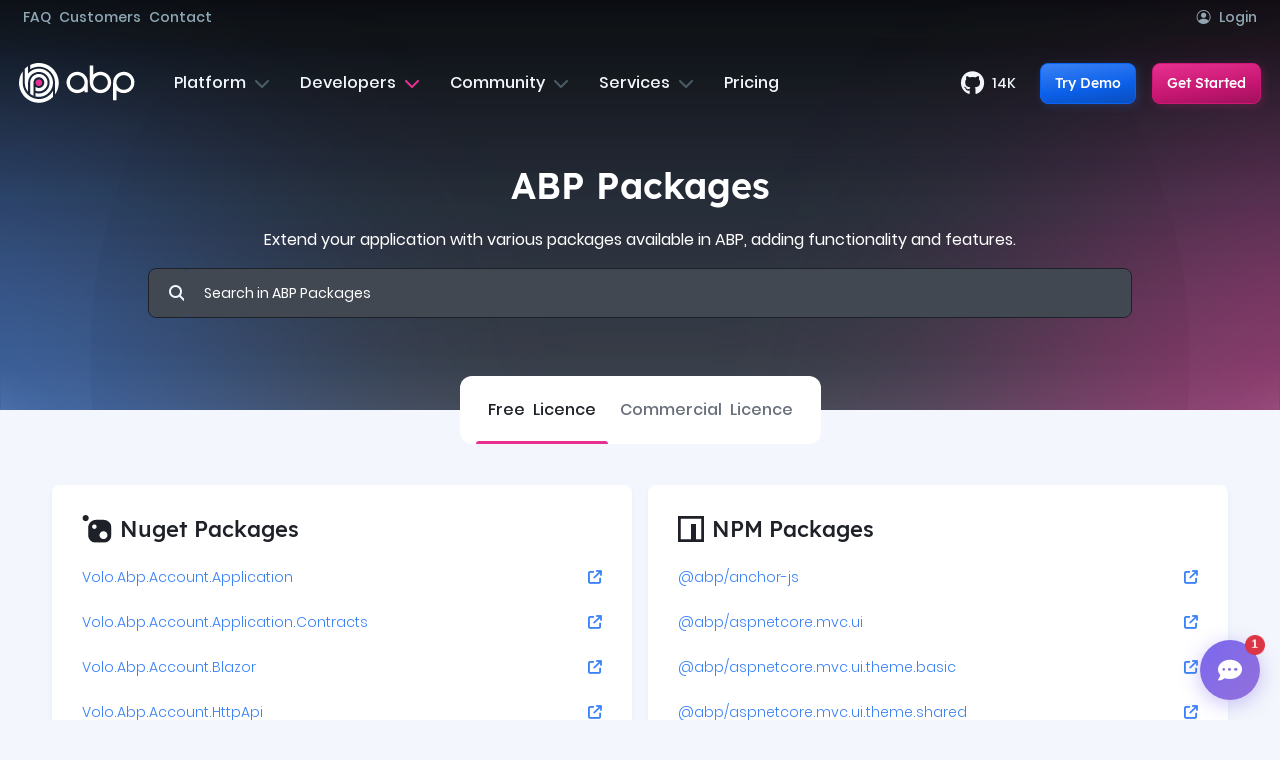

--- FILE ---
content_type: text/html; charset=utf-8
request_url: https://abp.io/packages
body_size: 23504
content:
<!DOCTYPE html>
<html lang="en" dir="">
<head>
    <script>
	window.dataLayer = window.dataLayer || [];
	function gtag(){dataLayer.push(arguments);}
</script>
	<!-- Google Tag Manager -->
	<script>(function(w,d,s,l,i){w[l]=w[l]||[];w[l].push({'gtm.start':
	new Date().getTime(),event:'gtm.js'});var f=d.getElementsByTagName(s)[0],
	j=d.createElement(s),dl=l!='dataLayer'?'&l='+l:'';j.async=true;j.src=
	'https://www.googletagmanager.com/gtm.js?id='+i+dl;f.parentNode.insertBefore(j,f);
	})(window,document,'script','dataLayer','GTM-PWDK5T2');</script>
	<!-- End Google Tag Manager -->
	<script>
		var regions = [];

			regions.push('AT');
			regions.push('BE');
			regions.push('BG');
			regions.push('HR');
			regions.push('CY');
			regions.push('CZ');
			regions.push('DK');
			regions.push('EE');
			regions.push('FI');
			regions.push('FR');
			regions.push('DE');
			regions.push('GR');
			regions.push('HU');
			regions.push('IE');
			regions.push('IT');
			regions.push('LV');
			regions.push('LT');
			regions.push('LU');
			regions.push('MT');
			regions.push('NL');
			regions.push('PL');
			regions.push('PT');
			regions.push('RO');
			regions.push('SK');
			regions.push('SI');
			regions.push('ES');
			regions.push('SE');
			regions.push('EL');
			regions.push('GB');
			regions.push('IS');
			regions.push('NO');
			regions.push('CH');
			regions.push('LI');
			regions.push('TR');

		gtag('consent', 'default', {
			'ad_storage': 'denied',
			'analytics_storage': 'denied',
			'ad_user_data': 'denied',
			'ad_personalization': 'denied',
			'functionality_storage': 'denied',
			'personalization_storage': 'denied',
			'wait_for_update': 500,
			'region': regions
		});

		gtag('consent', 'default', {
			'ad_storage': 'granted',
			'analytics_storage': 'granted',
			'ad_user_data': 'granted',
			'ad_personalization': 'granted',
			'functionality_storage': 'granted',
			'personalization_storage': 'granted'
		});
	</script>
	<!-- Cookie Consent -->
	<script type="text/plain" data-category="performance">
        gtag('consent', 'update', {
            'analytics_storage': 'granted'
        });
    </script>
	<script type="text/plain" data-category="!performance">
        gtag('consent', 'update', {
            'analytics_storage': 'denied'
        });
    </script>
	<script type="text/plain" data-category="targeting">
        gtag('consent', 'update', {
            'ad_storage': 'granted',
			'ad_personalization': 'granted',
			'ad_user_data': 'granted'
        });
    </script>
	<script type="text/plain" data-category="!targeting">
        gtag('consent', 'update', {
            'ad_storage': 'denied',
			'ad_personalization': 'denied',
			'ad_user_data': 'denied'
        });
    </script>
	<script type="text/plain" data-category="functional">
		gtag('consent', 'update', {
			'functionality_storage': 'granted',
			'personalization_storage': 'granted'
		});
	</script>
	<script type="text/plain" data-category="!functional">
		gtag('consent', 'update', {
			'functionality_storage': 'denied',
			'personalization_storage': 'denied'
		});
	</script>
	<!-- End Cookie Consent -->
	<!-- Global site tag (gtag.js) - Google Ads: 978497108 -->
	<script async src="https://www.googletagmanager.com/gtag/js?id=AW-978497108"></script>
	<script>
	  gtag('js', new Date());

	  gtag('config', 'AW-978497108');
	</script>

    <link rel="dns-prefetch" href="https://abp.io" />
    <link rel="dns-prefetch" href="https://account.abp.io" />
    <link rel="dns-prefetch" href="https://fonts.googleapis.com">
    <link rel="dns-prefetch" href="https://fonts.gstatic.com">
    <link rel="preconnect" href="https://fonts.googleapis.com" crossorigin>
    <link rel="preconnect" href="https://fonts.gstatic.com" crossorigin>
    <link rel="preconnect" href="https://abp.io" crossorigin>
    <link rel="preconnect" href="https://account.abp.io" crossorigin>
    <meta property="og:title" content="ABP Packages | ABP.IO">
    <meta property="og:description" content="Extend your application with various packages available in ABP, adding functionality and features.">
    <title>ABP Packages | ABP.IO</title>
    <meta name="description" content="Extend your application with various packages available in ABP, adding functionality and features." />
    <meta property="og:url" content="https://abp.io/packages">
    
    <link rel="stylesheet" href="/__bundles/AbpIo.Global.Base.382A426CDD165BC2AC081D2D40F9943A.css?_v=639039775631305422" />

    
    
    <link href="https://fonts.googleapis.com/css?family=Aguafina+Script|Josefin+Sans:300,400,600,700&display=swap"
        rel="preload" as="style" abp-csp-style>
    
<meta charset="utf-8">
<meta name="viewport" content="width=device-width, initial-scale=1.0" />
<meta http-equiv="X-UA-Compatible" content="ie=edge" />
<meta name="msapplication-TileColor" content="#da532c" />
<meta name="theme-color" content="#ffffff" />
<meta property="og:image" content="https://abp.io/assets/png/abp-framework-image.png?v=20260109072216" />
<meta property="og:type" content="website">
<meta property="og:image:width" content="1200">
<meta property="og:image:height" content="630">

    <meta name="twitter:card" content="summary_large_image">
    <meta name="twitter:site" content="@abpframework">
    <meta name="twitter:title" content="ABP Packages">
    <meta name="twitter:description" content="Extend your application with various packages available in ABP, adding functionality and features.">
    <meta name="twitter:image:src" content="https://abp.io/assets/png/abp-framework-image.png?v=20260109072216">

    <meta property="og:url" content="https://abp.io/packages" />

    <meta property="og:title" content="ABP Packages" />

    <meta property="og:description" content="Extend your application with various packages available in ABP, adding functionality and features." />
<link rel="apple-touch-icon" sizes="144x144" href="/assets/favicon.ico/apple-touch-icon.png">
<link rel="icon" type="image/png" sizes="32x32" href="/assets/favicon.ico/favicon-32x32.png">
<link rel="icon" type="image/png" sizes="16x16" href="/assets/favicon.ico/favicon-16x16.png">
<link rel="mask-icon" href="/assets/favicon.ico/safari-pinned-tab.svg" color="#5bbad5">


<link rel="icon" type="image/png" sizes="16x16" media="(prefers-color-scheme: dark)" href="/assets/favicon.ico/16x16/light-favicon.png">
<link rel="icon" type="image/png" sizes="16x16" media="(prefers-color-scheme: light)" href="/assets/favicon.ico/16x16/dark-favicon.png">

<link rel="icon" type="image/png" sizes="32x32" media="(prefers-color-scheme: dark)" href="/assets/favicon.ico/32x32/light-favicon.png">
<link rel="icon" type="image/png" sizes="32x32" media="(prefers-color-scheme: light)" href="/assets/favicon.ico/32x32/dark-favicon.png">

<link rel="icon" type="image/png" sizes="144x144" media="(prefers-color-scheme: dark)" href="/assets/favicon.ico/144x144/light-favicon.png">
<link rel="icon" type="image/png" sizes="144x144" media="(prefers-color-scheme: light)" href="/assets/favicon.ico/144x144/dark-favicon.png">

<link rel="apple-touch-icon" sizes="144x144" media="(prefers-color-scheme: dark)" href="/assets/favicon.ico/144x144/light-favicon.png">
<link rel="apple-touch-icon" sizes="144x144" media="(prefers-color-scheme: light)" href="/assets/favicon.ico/144x144/dark-favicon.png">
<link rel="stylesheet" href="/campaign/global-resources/style" />
</head>

<body class="home-body">  
    <div class="hero-background">
        <div class="hero-bg-dark"></div>
        <div class="hero-circle circle-1"></div>
        <div class="hero-circle circle-2"></div>
        <div class="hero-circle circle-3"></div>
        <div class="hero-circle circle-4"></div>
        <div class="hero-bg-bubble bb-primary"></div>
        <div class="hero-bg-bubble bb-info"></div>
        <div class="hero-bg-color"></div>    
    </div>


    <!-- Google Tag Manager (noscript) -->
<noscript><iframe src="https://www.googletagmanager.com/ns.html?id=GTM-PWDK5T2"
height="0" width="0" style="display:none;visibility:hidden"></iframe></noscript>
<!-- End Google Tag Manager (noscript) -->

    <div class="abp-widget-wrapper" data-widget-name="Header">


<input type="hidden" value="%2Fpackages" id="login-return-url" />


<header class="">
    <div class="abp-widget-wrapper" data-widget-name="CampaignBanner"></div>
    <div class="abp-widget-wrapper" data-widget-name="TrainingBanner" data-widget-auto-init="true">
</div>
	
    <div class="header-top forDesktop">
        <div class="container">  
            <ul class="header-top-links d-flex gap-4 align-items-center">

                    <li>
                        <a href="/faq" data-menu-click>FAQ</a>
                    </li>
                    <li>
                        <a href="/customers" data-menu-click>Customers</a>
                    </li>

                <li>
                    <a href="/contact" data-menu-click>Contact</a>
                </li>

                    <li class="ms-auto">
                        <a href="/Account/Login?returnUrl=%2Fpackages">
                            <i class="bi bi-person-circle me-2" aria-hidden="true"></i>Login
                        </a>
                    </li>

            </ul> 
        </div>
    </div>

    <div class="header-bottom">
        <div class="container h-100" id="mega-container">
            <div class="row h-100 position-relative">
                <div class="col-6 col-lg-auto flex-align-center">
                        <div class="logo-container">
                            <a href="/">
                                <img src="/assets/platform/img/logos/logo-abp-light.svg" class="logo-abp-light" alt="ABP Logo">
                                <img src="/assets/platform/img/logos/logo-abp-dark.svg" class="logo-abp-dark" alt="ABP Logo">
                            </a>
                        </div>
                </div>
                <div class="col flex-center forDesktop" id="forDesktop">
                    <div class="cd-morph-dropdown">
                        <nav class="main-nav">
                            <ul>
                                <li class="has-dropdown platform " data-content="menu-platform">
                                    <button>Platform
                                        <i class="fa fa-chevron-down" aria-hidden="true"></i>
                                    </button>
                                </li>
                                <li class="has-dropdown developers current" data-content="menu-developers">
                                    <button>Developers
                                        <i class="fa fa-chevron-down" aria-hidden="true"></i>
                                    </button>
                                </li>
                                 <li class="has-dropdown community " data-content="menu-community">
                                    <button>Community
                                        <i class="fa fa-chevron-down" aria-hidden="true"></i>
                                    </button>
                                </li>
                                <li class="has-dropdown services " data-content="menu-services">
                                    <button>Services
                                        <i class="fa fa-chevron-down" aria-hidden="true"></i>
                                    </button>
                                </li>
                                <li class="">
                                    <a href="/pricing">Pricing </a>
                                </li> 
                            </ul>
                        </nav>

                        <div class="morph-dropdown-wrapper">
                            <div class="dropdown-list">
                                <span class="menu-triangle"></span>

                                <div class="list-container">
                                    <div id="menu-platform" class="dropdown platform">
                                        <div class="container">
                                            <div class="row">
                                                <div class="col left-menu">
                                                    <div class="row">
                                                        <div class="col-md-4">  
                                                            <div class="mb-4">
                                                                <h5>Framework</h5>
                                                                <ul>
                                                                    <li>
                                                                        <a href="/architecture">
                                                                            <div class="vector-container"> 
                                                                                <img src="/assets/platform/img/mega-menu/architecture-new.svg" class="hover-vector" alt="Architecture icon">
                                                                            </div>
                                                                            Architecture
                                                                        </a>
                                                                    </li>
                                                                    <li>
                                                                        <a href="/framework">
                                                                            <div class="vector-container">
                                                                                <img src="/assets/platform/img/mega-menu/features.svg" class="hover-vector" alt="features icon">
                                                                            </div>
                                                                            Features
                                                                        </a>
                                                                    </li>
                                                                    <li>
                                                                        <a href="https://github.com/abpframework/abp" target="_blank">
                                                                            <div class="vector-container">
                                                                                <img src="/assets/platform/img/mega-menu/github.svg" class="hover-vector" alt="github icon">
                                                                            </div>
                                                                            Source Code <i class="fa-solid fa-arrow-up-right-from-square ms-2 text-muted opacity-50"></i>
                                                                        </a>
                                                                    </li>
                                                                </ul>
                                                            </div>
                                                            <div>
                                                                <h5><a href="/tools">Tools <i class="fa fa-arrow-right ms-1" aria-hidden="true"></i></a></h5>
                                                                <ul>
                                                                    <li>
                                                                        <a href="/studio">
                                                                            <div class="vector-container"> 
                                                                                <img src="/assets/platform/img/mega-menu/abp-studio.svg" class="hover-vector" alt="ABP Studio icon">
                                                                            </div>
                                                                            ABP Studio
                                                                        </a>
                                                                    </li>
                                                                    <li>
                                                                        <a href="/suite">
                                                                            <div class="vector-container"> 
                                                                                <img src="/assets/platform/img/mega-menu/abp-suite.svg" class="hover-vector" alt="ABP Suite icon">
                                                                            </div>
                                                                            ABP Suite
                                                                        </a>
                                                                    </li>
                                                                    <li>
                                                                        <a href="/cli">
                                                                            <div class="vector-container"> 
                                                                                <img src="/assets/platform/img/mega-menu/cli.svg" class="hover-vector" alt="ABP CLI icon">
                                                                            </div>
                                                                            ABP CLI
                                                                        </a>
                                                                    </li>
                                                                </ul>
                                                            </div>
                                                        </div>
                                                        <div class="col-md-4">
                                                            <div class="mb-4">
                                                                <h5><a href="/startup-templates">Startup Templates <i class="fa fa-arrow-right ms-1" aria-hidden="true"></i></a></h5>
                                                                <ul>
                                                                    <li>
                                                                        <a href="/startup-templates/simple-monolith">
                                                                            <div class="vector-container">
                                                                                <img src="/assets/platform/img/mega-menu/modular.svg" class="hover-vector" alt="simple monolith icon">
                                                                            </div>
                                                                            Simple Monolith
                                                                        </a>
                                                                    </li>
                                                                    <li>
                                                                        <a href="/startup-templates/layered-monolith">
                                                                            <div class="vector-container">
                                                                                <img src="/assets/platform/img/mega-menu/ddd.svg" class="hover-vector" alt="module monolith icon">
                                                                            </div>
                                                                            Layered Monolith
                                                                        </a>
                                                                    </li>
                                                                    <li>
                                                                        <a href="/startup-templates/modular-monolith">
                                                                            <div class="vector-container">
                                                                                <img src="/assets/platform/img/mega-menu/layered-monolith.svg" class="hover-vector" alt="module monolith icon">
                                                                            </div>
                                                                            Modular Monolith
                                                                        </a>
                                                                    </li>
                                                                    <li>
                                                                        <a href="/startup-templates/microservice">
                                                                            <div class="vector-container"> 
                                                                                <img src="/assets/platform/img/mega-menu/microservice.svg" class="hover-vector" alt="microservice icon">
                                                                            </div>
                                                                            Microservice
                                                                        </a>

                                                                    </li>
                                                                </ul>
                                                            </div>
                                                            <div class="mb-4">
                                                                <h5><a href="/themes">UI Themes <i class="fa fa-arrow-right ms-1" aria-hidden="true"></i></a></h5>
                                                                <ul>
                                                                    <li>
                                                                        <a href="/themes">
                                                                            <div class="vector-container"> 
                                                                                <img src="/assets/platform/img/mega-menu/leptonX.svg" class="hover-vector" alt="leptonx theme icon">
                                                                            </div>
                                                                            LeptonX Theme
                                                                        </a>
                                                                    </li>
                                                                    <li>
                                                                        <a href="/themes#basic-theme">
                                                                            <div class="vector-container"> 
                                                                                <img src="/assets/platform/img/mega-menu/basic-theme.svg" class="hover-vector" alt="basic theme icon">
                                                                            </div>
                                                                            Basic Theme
                                                                        </a>
                                                                    </li>
                                                                </ul>
                                                            </div>
                                                            <div>
                                                                <h5><a href="/mobile">Mobile <i class="fa fa-arrow-right ms-1" aria-hidden="true"></i></a></h5>
                                                                <ul>
                                                                    <li>
                                                                        <a href="/mobile">
                                                                            <div class="vector-container"> 
                                                                                <img src="/assets/platform/img/mega-menu/dotnet.svg" class="hover-vector">
                                                                            </div>
                                                                            MAUI
                                                                        </a>
                                                                    </li>
                                                                    <li>
                                                                        <a href="/mobile">
                                                                            <div class="vector-container"> 
                                                                                <img src="/assets/platform/img/mega-menu/react-native.svg" class="hover-vector" alt="React Native icon">
                                                                            </div>
                                                                            React Native
                                                                        </a>
                                                                    </li>
                                                                </ul>
                                                            </div>
                                                        </div>
                                                        <div class="col-md-4">
                                                            <div>
                                                                <h5><a href="/modules">Modules <i class="fa fa-arrow-right ms-1" aria-hidden="true"></i></a></h5>
                                                                <ul>
                                                                    <li>
                                                                        <a href="/modules/identity-pro">
                                                                            <div class="vector-container"> 
                                                                                <img src="/assets/platform/img/mega-menu/identity.svg" alt="Identity Pro icon"
                                                                                    class="hover-vector">
                                                                            </div>
                                                                            Identity
                                                                        </a>
                                                                    </li> 
                                                                    <li>
                                                                        <a href="/modules/cms-kit-pro">
                                                                            <div class="vector-container"> 
                                                                                <img src="/assets/platform/img/mega-menu/cms-kit.svg" alt="Cms-kit icon"
                                                                                    class="hover-vector">
                                                                            </div>
                                                                            CMS Kit
                                                                        </a>
                                                                    </li>
                                                                    <li>
                                                                        <a href="/modules/audit-logging-ui">
                                                                            <div class="vector-container"> 
                                                                                <img src="/assets/platform/img/mega-menu/audit-logging.svg" alt="Audit Logging icon"
                                                                                    class="hover-vector">
                                                                            </div>
                                                                            Audit Logging
                                                                        </a>
                                                                    </li>
                                                                    <li>
                                                                        <a href="/modules/account-pro">
                                                                            <div class="vector-container"> 
                                                                                <img src="/assets/platform/img/mega-menu/account.svg" alt="Account Pro icon"
                                                                                    class="hover-vector">
                                                                            </div>
                                                                            Account
                                                                        </a>
                                                                    </li>
                                                                    <li>
                                                                        <a href="/modules/saas">
                                                                            <div class="vector-container"> 
                                                                                <img src="/assets/platform/img/mega-menu/saas.svg" alt="Saas icon"
                                                                                    class="hover-vector">
                                                                            </div>
                                                                            SaaS
                                                                        </a>
                                                                    </li> 
                                                                    <li>
                                                                        <a href="/modules/file-management">
                                                                            <div class="vector-container"> 
                                                                                <img src="/assets/platform/img/mega-menu/file-management.svg" alt="File Management icon"
                                                                                    class="hover-vector">
                                                                            </div>
                                                                            File Management
                                                                        </a>
                                                                    </li>
                                                                    <li>
                                                                        <a href="/modules/chat">
                                                                            <div class="vector-container"> 
                                                                                <img src="/assets/platform/img/mega-menu/chat.svg" alt="Chat icon"
                                                                                    class="hover-vector">
                                                                            </div>
                                                                            Chat
                                                                        </a>
                                                                    </li>
                                                                    <li>
                                                                        <a href="/modules/language-management">
                                                                            <div class="vector-container"> 
                                                                                <img src="/assets/platform/img/mega-menu/language-management.svg" alt="Language Management icon"
                                                                                    class="hover-vector">
                                                                            </div>
                                                                            Language Management
                                                                        </a>
                                                                    </li>
                                                                    <li>
                                                                        <a href="/modules/payment">
                                                                            <div class="vector-container"> 
                                                                                <img src="/assets/platform/img/mega-menu/payment.svg" alt="Payment icon"
                                                                                    class="hover-vector">
                                                                            </div>
                                                                            Payment
                                                                        </a>
                                                                    </li> 
                                                                    <li>
                                                                        <a href="/modules">
                                                                            <div class="vector-container"> 
                                                                                <img src="/assets/platform/img/mega-menu/more.svg" alt="See all icon"
                                                                                    class="hover-vector"> 
                                                                            </div>
                                                                            See All Modules
                                                                        </a>
                                                                    </li> 
                                                                </ul>
                                                            </div>
                                                        </div>
                                                    </div>
                                                </div>
                                                <div class="col-auto right-menu">
                                                    <div class="">
                                                        <div class="menu-blob bg-primary"></div>
                                                        <h5>More</h5>
                                                        <ul class="z-1">
                                                            <li>
                                                                <a href="/why-choose-abp">
                                                                    <div class="vector-container"> 
                                                                        <img src="/assets/platform/img/mega-menu/why.svg" class="hover-vector">
                                                                    </div>
                                                                     Why Choose ABP?
                                                                </a>
                                                            </li>
                                                            <li>
                                                                <a href="/who-is-abp-for">
                                                                    <div class="vector-container"> 
                                                                        <img src="/assets/platform/img/mega-menu/who.svg" class="hover-vector">
                                                                    </div>
                                                                    Who Is ABP For?
                                                                </a>
                                                            </li>
                                                            <li>
                                                                <a href="/how-it-works">
                                                                    <div class="vector-container"> 
                                                                        <img src="/assets/platform/img/mega-menu/how.svg" class="hover-vector">
                                                                    </div>
                                                                    How It Works?
                                                                </a>
                                                            </li>
                                                            <li>
                                                                <a href="/return-on-investment">
                                                                   <div class="vector-container"> 
                                                                        <img src="/assets/platform/img/mega-menu/roi.svg" class="hover-vector">
                                                                    </div>
                                                                    Return on Investment
                                                                </a>
                                                            </li>
                                                            <li>
                                                                <a href="/testimonials">
                                                                      <div class="vector-container"> 
                                                                        <img src="/assets/platform/img/mega-menu/testimonials.svg" class="hover-vector">
                                                                    </div>
                                                                    Testimonials
                                                                </a>
                                                            </li>
                                                            <li>
                                                                <a href="/faq">
                                                                     <div class="vector-container"> 
                                                                        <img src="/assets/platform/img/mega-menu/faq.svg" class="hover-vector">
                                                                    </div>
                                                                    FAQ
                                                                </a>
                                                            </li>
                                                        </ul>
                                                    </div>

                                                </div>
                                            </div>
                                          <div class="menu-bottom d-flex justify-content-center w-100 gap-5">
                                                <a href="/demo" class="fw-semibold text-info "><i class="fa fa-desktop me-2" aria-hidden="true"></i> Try Demo </a>
                                                <a href="/get-started" class="fw-semibold text-primary"> <i class="fa fa-arrow-right me-2"></i> Get Started</a>
                                                <a href="/contact" class="fw-semibold text-secondary"> <i class="fa fa-comment me-2"aria-hidden="true"></i> Contact</a>
                                            </div>
                                        </div>
                                    </div>
                                    <div id="menu-services" class="dropdown services">
                                        <div class="container">
                                            <div class="row">
                                                <div class="col left-menu">
                                                    <div>
                                                        <ul>
                                                            <li>
                                                                <a href="/trainings">
                                                                    <div class="vector-container"> 
                                                                        <img src="/assets/platform/img/mega-menu/training.svg" class="hover-vector" alt="Training icon">
                                                                    </div>
                                                                    Trainings
                                                                </a>
                                                            </li> 
                                                            <li>
                                                                <a href="/bootcamp">
                                                                    <div class="vector-container"> 
                                                                        <img src="/assets/platform/img/mega-menu/bootcamp.svg" class="hover-vector" alt="Training icon">
                                                                    </div>
                                                                    ABP Bootcamp <span class="badge bg-primary ms-1 small">New</span>
                                                                </a>
                                                            </li> 
                                                            <li>
                                                                <a href="/webinars/discover-abp-platform" class="text-nowrap">
                                                                    <div class="vector-container"> 
                                                                        <img src="/assets/platform/img/discover-abp.svg" class="hover-vector" alt="Training icon">
                                                                    </div>
                                                                    ABP Live Webinar <span class="badge bg-primary ms-1 small">New</span>
                                                                </a>
                                                            </li> 
                                                            <li>
                                                                <a href="/services/custom-project-development">
                                                                    <div class="vector-container"> 
                                                                        <img src="/assets/platform/img/mega-menu/new-app.svg" class="hover-vector" alt="Custom Project Development icon">
                                                                    </div>
                                                                    Custom Project Development
                                                                </a>
                                                            </li>
                                                            <li>
                                                                <a href="/services/porting-existing-projects">
                                                                    <div class="vector-container"> 
                                                                        <img src="/assets/platform/img/mega-menu/porting-existing.svg" class="hover-vector" alt="Porting Existing Applications icon">
                                                                    </div>
                                                                    Porting Existing Projects
                                                                </a>
                                                            </li>
                                                              <li>
                                                                <a href="/services/live-support">
                                                                    <div class="vector-container"> 
                                                                        <img src="/assets/platform/img/mega-menu/support.svg" class="hover-vector" alt="Training icon">
                                                                    </div>
                                                                    Live Support
                                                                </a>
                                                            </li> 
                                                        </ul>
                                                    </div>
                                                </div>
                                                <div class="col-auto right-menu">
                                                    <div>
                                                        <div class="menu-blob bg-secondary"></div>
                                                        <h5>More</h5>
                                                        <ul class="z-1">
                                                            <li>
                                                                <a href="/services">
                                                                    <div class="vector-container"> 
                                                                        <img src="/assets/platform/img/mega-menu/customizing.svg" class="hover-vector">
                                                                    </div>
                                                                    See All Services
                                                                </a>
                                                            </li> 
                                                        </ul>
                                                    </div>

                                                </div>
                                            </div>
                                             <div class="menu-bottom d-flex justify-content-center w-100 gap-5">
                                                <a href="/demo" class="fw-semibold text-info "><i class="fa fa-desktop me-2" aria-hidden="true"></i> Try Demo </a>
                                                <a href="/get-started" class="fw-semibold text-primary"> <i class="fa fa-arrow-right me-2"></i> Get Started</a>
                                                <a href="/contact" class="fw-semibold text-secondary"> <i class="fa fa-comment me-2"aria-hidden="true"></i> Contact</a>
                                            </div>
                                        </div>
                                    </div>
                                    <div id="menu-community" class="dropdown community">
                                        <div class="container">
                                            <div class="row">
                                                <div class="col left-menu">
                                                    <div>
                                                        <ul>
                                                            <li>
                                                                <a href="/community">
                                                                    <div class="vector-container"> 
                                                                        <img src="/assets/platform/img/mega-menu/community-home.svg" class="hover-vector" alt="Community Home icon">
                                                                    </div>
                                                                    Home
                                                                </a>
                                                            </li>
                                                              <li>
                                                                <a href="/community/announcements">
                                                                    <div class="vector-container"> 
                                                                        <img src="/assets/platform/img/mega-menu/announcements.svg" class="hover-vector" alt="Event icon">
                                                                    </div>
                                                                    Announcements
                                                                </a>
                                                            </li>
                                                            <li>
                                                                <a href="/community/events">
                                                                    <div class="vector-container"> 
                                                                        <img src="/assets/platform/img/mega-menu/events.svg" class="hover-vector" alt="Event icon">
                                                                    </div>
                                                                    Events
                                                                </a>
                                                            </li>
                                                            <li>
                                                                <a href="/community/articles">
                                                                    <div class="vector-container"> 
                                                                        <img src="/assets/platform/img/mega-menu/article.svg" class="hover-vector" alt="Article icon">
                                                                    </div>
                                                                    Articles
                                                                </a>
                                                            </li>
                                                            <li>
                                                                <a href="/community/videos">
                                                                    <div class="vector-container"> 
                                                                        <img src="/assets/platform/img/mega-menu/video.svg" class="hover-vector" alt="Video icon">
                                                                    </div>
                                                                    Videos
                                                                </a>
                                                            </li>
                                                            <li>
                                                                <a href="/community/raffles">
                                                                    <div class="vector-container"> 
                                                                        <img src="/assets/platform/img/mega-menu/raffle.svg" class="hover-vector" alt="Raffle icon">
                                                                    </div>
                                                                    Raffles
                                                                </a>
                                                            </li>
                                                            <li>
                                                                <a href="/community/discord">
                                                                    <div class="vector-container"> 
                                                                        <img src="/assets/platform/img/mega-menu/discord.svg" class="hover-vector" alt="Discord icon">
                                                                    </div>
                                                                    Discord Server
                                                                </a>
                                                            </li>
                                                        </ul>
                                                    </div>
                                                </div>
                                               <div class="col-auto right-menu">
                                                    <div>
                                                        <div class="menu-blob bg-primary"></div>
                                                        <h5>More</h5>
                                                        <ul class="z-1">
                                                            <li>
                                                                <a href="/community/contributors">
                                                                     <div class="vector-container"> 
                                                                        <img src="/assets/platform/img/mega-menu/contributors-2.svg" class="hover-vector"> 
                                                                    </div>
                                                                    Top Contributors
                                                                </a>
                                                            </li> 
                                                            <li>
                                                                <a href="/contributor-program">
                                                                   <div class="vector-container"> 
                                                                        <img src="/assets/platform/img/mega-menu/certificate-2.svg" class="hover-vector">
                                                                    </div>
                                                                     Contributor Program
                                                                </a>
                                                            </li> 
                                                              <li>
                                                                <a href="/community/posts/create">
                                                                   <div class="vector-container"> 
                                                                        <img src="/assets/platform/img/mega-menu/submit-post.svg" class="hover-vector">
                                                                    </div>
                                                                     Submit Your Post
                                                                </a>
                                                            </li> 
                                                        </ul>
                                                    </div>

                                                </div>
                                            </div>
                                             <div class="menu-bottom d-flex justify-content-center w-100 gap-5">
                                                <a href="/demo" class="fw-semibold text-info "><i class="fa fa-desktop me-2" aria-hidden="true"></i> Try Demo </a>
                                                <a href="/get-started" class="fw-semibold text-primary"> <i class="fa fa-arrow-right me-2"></i> Get Started</a>
                                                <a href="/contact" class="fw-semibold text-secondary"> <i class="fa fa-comment me-2"aria-hidden="true"></i> Contact</a>
                                            </div>
                                        </div>
                                    </div>
                                    <div id="menu-developers" class="dropdown developers">
                                        <div class="container">
                                            <div class="row">
                                                <div class="col left-menu">
                                                    <ul>
                                                        <li>
                                                            <a href="https://abp.io/docs/latest/">
                                                                <div class="vector-container">  
                                                                    <img src="/assets/platform/img/mega-menu/docs.svg" alt="Documentation icon"
                                                                        class="hover-vector">
                                                                </div>
                                                                Documentation
                                                            </a>
                                                        </li>
                                                            <li>
                                                            <a href="/video-courses/essentials">
                                                                <div class="vector-container">  
                                                                    <img src="/assets/platform/img/mega-menu/essential-videos.svg" alt="Essential Videos icon"
                                                                        class="hover-vector">
                                                                </div>
                                                                Essential Videos
                                                            </a>
                                                        </li>
                                                        <li>
                                                            <a href="/support/questions">
                                                                <div class="vector-container"> 
                                                                    <img src="/assets/platform/img/mega-menu/support.svg" alt="Support icon"
                                                                        class="hover-vector">
                                                                </div>
                                                                Support
                                                            </a>
                                                        </li>
                                                        <li>
                                                            <a href="/books">
                                                                <div class="vector-container"> 
                                                                    <img src="/assets/platform/img/mega-menu/books.svg" alt="Books icon"
                                                                        class="hover-vector">
                                                                </div>
                                                                Books
                                                            </a>
                                                        </li> 
                                                        <li>
                                                            <a href="https://abp.io/docs/latest/release-info/road-map">
                                                                <div class="vector-container"> 
                                                                    <img src="/assets/platform/img/mega-menu/road-map.svg" alt="Road Map icon"
                                                                        class="hover-vector">
                                                                </div>
                                                                Road Map
                                                            </a>
                                                        </li>
                                                        <li>
                                                            <a href="https://abp.io/docs/latest/release-info/release-notes" >
                                                                <div class="vector-container"> 
                                                                    <img src="/assets/platform/img/mega-menu/release.svg" alt="Release Notes icon"
                                                                        class="hover-vector">
                                                                </div>
                                                                Release Notes
                                                            </a>
                                                        </li>
                                                        <li>
                                                            <a href="https://abp.io/docs/latest/samples">
                                                                <div class="vector-container"> 
                                                                    <img src="/assets/platform/img/mega-menu/samples.svg" alt="Samples icon"
                                                                        class="hover-vector">
                                                                </div>
                                                                Samples
                                                            </a>
                                                        </li>
                                                        <li>
                                                            <a href="/packages">
                                                                <div class="vector-container"> 
                                                                    <img src="/assets/platform/img/mega-menu/packages.svg" alt="Packages icon"
                                                                        class="hover-vector">
                                                                </div>
                                                                Packages
                                                            </a>
                                                        </li>
                                                    </ul>
                                                </div>
                                                <div class="col-auto right-menu">
                                                    <div class="">
                                                        <div class="menu-blob bg-primary"></div>
                                                        <h5>More</h5>
                                                        <ul class="z-1">
                                                            <li>
                                                                <a href="/why-choose-abp">
                                                                    <div class="vector-container"> 
                                                                        <img src="/assets/platform/img/mega-menu/why.svg" class="hover-vector">
                                                                    </div>
                                                                     Why Choose ABP?
                                                                </a>
                                                            </li>
                                                            <li>
                                                                <a href="/how-it-works">
                                                                    <div class="vector-container"> 
                                                                        <img src="/assets/platform/img/mega-menu/how.svg" class="hover-vector">
                                                                    </div>
                                                                    How It Works?
                                                                </a>
                                                            </li>
                                                            <li>
                                                                <a href="/return-on-investment">
                                                                   <div class="vector-container"> 
                                                                        <img src="/assets/platform/img/mega-menu/roi.svg" class="hover-vector">
                                                                    </div>
                                                                    Return on Investment
                                                                </a>
                                                            </li>
                                                            <li>
                                                                <a href="/testimonials">
                                                                      <div class="vector-container"> 
                                                                        <img src="/assets/platform/img/mega-menu/testimonials.svg" class="hover-vector">
                                                                    </div>
                                                                    Testimonials
                                                                </a>
                                                            </li>
                                                            <li>
                                                                <a href="/faq">
                                                                     <div class="vector-container"> 
                                                                        <img src="/assets/platform/img/mega-menu/faq.svg" class="hover-vector">
                                                                    </div>
                                                                    FAQ
                                                                </a>
                                                            </li>
                                                        </ul>
                                                    </div>

                                                </div>
                                            </div>
                                             <div class="menu-bottom d-flex justify-content-center w-100 gap-5">
                                                <a href="/demo" class="fw-semibold text-info "><i class="fa fa-desktop me-2" aria-hidden="true"></i> Try Demo </a>
                                                <a href="/get-started" class="fw-semibold text-primary"> <i class="fa fa-arrow-right me-2"></i> Get Started</a>
                                                <a href="/contact" class="fw-semibold text-secondary"> <i class="fa fa-comment me-2"aria-hidden="true"></i> Contact</a>
                                            </div>
                                        </div>
                                    </div>
                                    
                                </div>
                                <div class="bg-layer" aria-hidden="true"></div>
                            </div>
                        </div>
                    </div>

                </div>
                <div class="col-auto flex-align-center justify-content-end forDesktop">
                    <a href="https://github.com/abpframework/abp" target="_blank" class="flex-align-center githubLink" data-icon-click="github"><i class="fa fa-github fs-4 me-2" aria-hidden="true"></i>14K</a>
                    <a href="/demo" class="btn btn-sm btn-info ms-3 ms-xl-4">Try Demo</a>
                    <a href="/get-started" class="btn btn-sm btn-primary ms-2 ms-xl-3" data-icon-click="get started"> 
                         Get Started
                    </a> 
                </div>
                <div class="col-6 flex-align-center justify-content-end forMobile">
                    <a href="javascript:;" class="js-nav-toggle">
                        <i class="fa fa-bars fs-1" aria-hidden="true"></i>
                    </a>
                </div>
            </div>
        </div>

    </div>

    <div class="nav-wrapper">
        <nav role="navigation" id="hamburger-menu">
            <div class="nav-toggle">
                <a href="/" class="nav-logo z-1"><img src="/assets/platform/img/logos/logo-abp-dark.svg" alt="ABP Logo"></a>
                <span class="nav-back">
                    <i class="fa fa-chevron-left fs-2 me-2" aria-hidden="true"></i>
                    Back
                </span>
                <span class="nav-close"><i class="fa fa-times  fs-1" aria-hidden="true"></i></span>
            </div> 
            <ul>
                <li><a href="/" class="nav-text"> Home </a></li>
                <li class=" has-dropdown">
                    <button class="nav-text border-0"> Platform </button>
                    <button class="nav-icon border-0">
                        <i class="fa fa-chevron-right text-sub-title" aria-hidden="true"></i>
                    </button>
                    <ul>
                        <li class="navTitle"> <span>FRAMEWORK </span></li>
                        <li><a href="/architecture">Architecture </a></li>
                        <li><a href="/framework">Features </a></li>
                        <li><a href="https://github.com/abpframework/abp" target="_blank">Source Code <i class="fa-solid fa-arrow-up-right-from-square ms-2 text-muted opacity-50"></i></a></li> 
                        <li class="navTitle mt-3"><span> STARTUP TEMPLATES </span></li> 
                        <li><a href="/startup-templates"> Startup Templates </a></li>
                        <li><a href="/startup-templates/microservice"> Microservice </a></li>
                        <li><a href="/startup-templates/simple-monolith"> Simple Monolith </a></li>
                        <li><a href="/startup-templates/layered-monolith"> Layered Monolith </a></li> 
                        <li><a href="/startup-templates/modular-monolith"> Modular Monolith </a></li> 
                        <li class="navTitle mt-3"><span> MODULES </span></li> 
                        <li><a href="/modules" class="">All Modules</a></li>
                        <li><a href="/modules/identity-pro"> Identity </a></li> 
                        <li><a href="/modules/cms-kit-pro"> CMS Kit </a></li>
                        <li><a href="/modules/audit-logging-ui"> Audit Logging </a></li>
                        <li><a href="/modules/account-pro"> Account </a></li>
                        <li><a href="/modules/blogging"> Blogging </a></li>
                        <li><a href="/modules/file-management"> File Management </a></li>
                        <li><a href="/modules/chat"> Chat </a></li>
                        <li><a href="/modules/language-management"> Language Management</a></li>
                        <li><a href="/modules/payment"> Payment </a></li> 
                        <li class="navTitle mt-3"><span> UI THEMES</span></li>
                        <li><a href="/themes"> LeptonX Theme </a></li>
                        <li><a href="/themes#basic-theme"> Basic Theme </a></li> 
                        <li class="navTitle mt-3"><span> MOBILE</span></li>
                        <li><a href="/mobile"> MAUI </a></li>
                        <li><a href="/mobile"> React Native</a></li>
                        <li class="navTitle mt-3"><span> TOOLS</span></li>
                        <li><a href="/tools">Tools</a></li>
                        <li><a href="/studio"> ABP Studio </a></li>
                        <li><a href="/suite"> ABP Suite </a></li>
                        <li><a href="/cli"> ABP CLI </a></li> 
                    </ul>
                </li>
                <li class="has-dropdown current">
                    <button class="nav-text border-0"> Developers </button>
                    <button class="nav-icon border-0">
                        <i class="fa fa-chevron-right text-sub-title" aria-hidden="true"></i>
                    </button>
                    <ul>
                        <li class="navTitle"> <span>DEVELOPERS </span></li>
                        <li><a href="https://abp.io/docs/latest/"> Documentation </a></li>
                        <li><a href="/video-courses/essentials"> Essential Videos </a></li>
                        <li><a href="/support/questions"> Support </a></li>
                        <li><a href="/books"> Books </a></li>
                        <li><a href="https://abp.io/docs/latest/release-info/road-map"> Road Map </a></li>
                        <li><a href="https://abp.io/docs/latest/release-info/release-notes"> Release Notes </a></li>
                        <li><a href="https://abp.io/docs/latest/samples"> Samples </a></li>
                        <li><a href="/packages"> Packages </a></li>
                    </ul>
                </li>
                 <li class="has-dropdown ">
                    <a href="/community" class="nav-text"> Community </a>
                    <button class="nav-icon border-0">
                        <i class="fa fa-chevron-right text-sub-title" aria-hidden="true"></i>
                    </button>
                    <ul>
                        <li class="navTitle"> <span>COMMUNITY </span></li>
                        <li><a href="/community"> Home </a></li>
                        <li><a href="/community/announcements"> Announcements </a></li>
                        <li><a href="/community/events"> Events </a></li>
                        <li><a href="/community/articles"> Articles </a></li>
                        <li><a href="/community/videos"> Videos </a></li>
                        <li><a href="/community/raffles"> Raffles </a></li>
                        <li><a href="/community/discord"> Discord Server </a></li>
                        <li><a href="/community/contributors"> Top Contributors</a></li>
                        <li><a href="/contributor-program">Contributor Program</a></li>
                        <li class="d-flex"><a href="/community/posts/create" class=""><i class="fa fa-arrow-right me-2" aria-hidden="true"></i> Submit Your Post  </a> </li>
                    </ul>
                </li>
                <li class="has-dropdown ">
                    <button class="nav-text border-0"> Services </button>
                    <button class="nav-icon border-0">
                        <i class="fa fa-chevron-right text-sub-title" aria-hidden="true"></i>
                    </button>
                    <ul>
                        <li class="navTitle"> <span>SERVICES </span></li>
                        <li><a href="/services"> All Services </a></li>
                        <li><a href="/trainings"> Trainings </a></li>
                        <li><a href="/bootcamp"> ABP Bootcamp <span class="badge bg-primary ms-2 small">New</span></a></li>
                        <li><a href="/webinars/discover-abp-platform"> ABP Live Webinar <span class="badge bg-primary ms-2 small">New</span></a></li>
                        <li><a href="/services/custom-project-development"> Custom Project Development </a></li>
                        <li><a href="/services/porting-existing-projects"> Porting Existing Applications </a></li>
                        <li><a href="/services/live-support"> Live Support </a></li>
                        <li><a href="/contact"> Contact </a></li>
                    </ul>
                </li>
                <li class=""><a href="/pricing" class=""> Pricing </a></li>
                <li class="sub-link-style sub-link-first">  
                    <a href="/get-started" class="text-primary" data-icon-click="get started"> 
                        Get Started
                        <i class="fa fa-arrow-right"></i>
                    </a> 
                </li> 
                <li class="sub-link-style">  
                    <a href="/demo" class="text-info btn-light w-100 border-0"> 
                        Try Demo
                        <i class="fa fa-arrow-right"></i>
                    </a> 
                </li> 
                <li class="sub-link-style sub-link-first "><a href="/why-choose-abp"> Why Choose ABP? </a>
                </li>
                 <li class="sub-link-style sub-link-first "><a href="/who-is-abp-for"> Who Is ABP For? </a>
                </li>
                <li class="sub-link-style "><a href="/how-it-works"> How It Works?</a></li>
                <li class="sub-link-style "><a href="/testimonials"> Testimonials</a></li>
                <li class="sub-link-style sub-link-last "><a href="/return-on-investment"> Return on Investment </a>
                </li>
                <li class="sub-link-style">
                    <a href="https://github.com/abpframework/abp" target="_blank" data-icon-click="github">
                        <div><i class="me-2 fa fa-github" aria-hidden="true"></i>Github 14K</div>
                    </a>
                </li>
                <li class="sub-link-style ">
                    <a href="/contact">
                        <div><i class="me-2 fa-solid fa-comment"></i>Contact</div>
                    </a>
                </li> 
                <li class="sub-link-style ">
                    <a href="/support/questions">
                        <div><i class="me-2 fa fa-question-circle"></i>Support</div>
                    </a>
                </li>
                  <li class="sub-link-style ">
                    <a href="/faq">
                        <div><i class="me-2 fa fa-question-circle-o"></i>FAQ</div>
                    </a>
                </li>
                
            </ul>
            <div class="nav-footer">
                <div class="row align-items-center gx-3">
                    <div class="col user-login-info-container">
                            <a href="/Account/Login?returnUrl=%2Fpackages" class="btn btn-outline-dark btn-login btn-sm flex-center w-100">
                                <i class="bi bi-person-circle me-2" aria-hidden="true"></i>
                                Login
                            </a>
                    </div>
                </div>
            </div>
        </nav>
    </div>
</header>


</div>
    


 
<div class="container">
    <div class="text-center">
        <h1>ABP Packages</h1>
        <p class="lead text-white">Extend your application with various packages available in ABP, adding functionality and features.</p>
    </div>

    <div class="px-lg-5 px-md-4 px-2 mx-lg-5">
        <div class="input-group mb-4 search-bar">
            <span class="input-group-text" id="basic-addon1"><i class="fa fa-search"></i></span>
            <input id="PackageSearchInput" type="search" class="form-control hero-search-input" placeholder="Search in ABP Packages">
        </div>
    </div>
    <ul class="nav nav-tabs" id="packageTab" role="tablist">
        <li>
            <button class="nav-link d-flex active top-tab" id="frameworkPackage-tab"
                data-bs-toggle="tab" data-bs-target="#frameworkPackage" type="button" role="tab"
                aria-controls="frameworkPackage" aria-selected="true">
                Free <span class="d-none d-md-flex ms-2">Licence </span>
            </button>
        </li>
        <li>
            <button class="nav-link d-flex  top-tab" id="commercialPackage-tab"
                data-bs-toggle="tab" data-bs-target="#commercialPackage" type="button" role="tab"
                aria-controls="commercialPackage" aria-selected="false">
                Commercial <span class="d-none d-md-flex ms-2">Licence</span>
            </button>
        </li>
    </ul>
</div>


<div class="tab-content" id="packageTabContent">
    <div class="tab-pane fade show active" id="frameworkPackage" role="tabpanel"
        aria-labelledby="frameworkPackage-tab">
        <div class="container">
            <div class="row gx-3">
                <div class="col-lg-6 mb-3 mb-lg-0">
                    <div class="card h-100">
                        <div class="card-body">
                            <h3 class="mb-4 d-flex align-items-center title"><img
                                    src="/assets/platform/img/logos/logo-nuget-dark.svg" width="30"
                                    class="me-2">Nuget Packages</h3>
                                <ul class="packageItems">
                                        <li class="align-items-center d-flex justify-content-md-between mb-4">
                                            <a href="/package-detail/Volo.Abp.Account.Application"
                                        class="packageItem">Volo.Abp.Account.Application</a>
                                            <a href="/package-detail/Volo.Abp.Account.Application"
                                        target="_blank">
                                                <i class="fa-solid fa-arrow-up-right-from-square ms-2"></i>
                                            </a>
                                        </li>
                                        <li class="align-items-center d-flex justify-content-md-between mb-4">
                                            <a href="/package-detail/Volo.Abp.Account.Application.Contracts"
                                        class="packageItem">Volo.Abp.Account.Application.Contracts</a>
                                            <a href="/package-detail/Volo.Abp.Account.Application.Contracts"
                                        target="_blank">
                                                <i class="fa-solid fa-arrow-up-right-from-square ms-2"></i>
                                            </a>
                                        </li>
                                        <li class="align-items-center d-flex justify-content-md-between mb-4">
                                            <a href="/package-detail/Volo.Abp.Account.Blazor"
                                        class="packageItem">Volo.Abp.Account.Blazor</a>
                                            <a href="/package-detail/Volo.Abp.Account.Blazor"
                                        target="_blank">
                                                <i class="fa-solid fa-arrow-up-right-from-square ms-2"></i>
                                            </a>
                                        </li>
                                        <li class="align-items-center d-flex justify-content-md-between mb-4">
                                            <a href="/package-detail/Volo.Abp.Account.HttpApi"
                                        class="packageItem">Volo.Abp.Account.HttpApi</a>
                                            <a href="/package-detail/Volo.Abp.Account.HttpApi"
                                        target="_blank">
                                                <i class="fa-solid fa-arrow-up-right-from-square ms-2"></i>
                                            </a>
                                        </li>
                                        <li class="align-items-center d-flex justify-content-md-between mb-4">
                                            <a href="/package-detail/Volo.Abp.Account.HttpApi.Client"
                                        class="packageItem">Volo.Abp.Account.HttpApi.Client</a>
                                            <a href="/package-detail/Volo.Abp.Account.HttpApi.Client"
                                        target="_blank">
                                                <i class="fa-solid fa-arrow-up-right-from-square ms-2"></i>
                                            </a>
                                        </li>
                                        <li class="align-items-center d-flex justify-content-md-between mb-4">
                                            <a href="/package-detail/Volo.Abp.Account.Installer"
                                        class="packageItem">Volo.Abp.Account.Installer</a>
                                            <a href="/package-detail/Volo.Abp.Account.Installer"
                                        target="_blank">
                                                <i class="fa-solid fa-arrow-up-right-from-square ms-2"></i>
                                            </a>
                                        </li>
                                        <li class="align-items-center d-flex justify-content-md-between mb-4">
                                            <a href="/package-detail/Volo.Abp.Account.Pro.Public.Blazor.MauiBlazor.Bundling"
                                        class="packageItem">Volo.Abp.Account.Pro.Public.Blazor.MauiBlazor.Bundling</a>
                                            <a href="/package-detail/Volo.Abp.Account.Pro.Public.Blazor.MauiBlazor.Bundling"
                                        target="_blank">
                                                <i class="fa-solid fa-arrow-up-right-from-square ms-2"></i>
                                            </a>
                                        </li>
                                        <li class="align-items-center d-flex justify-content-md-between mb-4">
                                            <a href="/package-detail/Volo.Abp.Account.SourceCode"
                                        class="packageItem">Volo.Abp.Account.SourceCode</a>
                                            <a href="/package-detail/Volo.Abp.Account.SourceCode"
                                        target="_blank">
                                                <i class="fa-solid fa-arrow-up-right-from-square ms-2"></i>
                                            </a>
                                        </li>
                                        <li class="align-items-center d-flex justify-content-md-between mb-4">
                                            <a href="/package-detail/Volo.Abp.Account.Web"
                                        class="packageItem">Volo.Abp.Account.Web</a>
                                            <a href="/package-detail/Volo.Abp.Account.Web"
                                        target="_blank">
                                                <i class="fa-solid fa-arrow-up-right-from-square ms-2"></i>
                                            </a>
                                        </li>
                                        <li class="align-items-center d-flex justify-content-md-between mb-4">
                                            <a href="/package-detail/Volo.Abp.Account.Web.IdentityServer"
                                        class="packageItem">Volo.Abp.Account.Web.IdentityServer</a>
                                            <a href="/package-detail/Volo.Abp.Account.Web.IdentityServer"
                                        target="_blank">
                                                <i class="fa-solid fa-arrow-up-right-from-square ms-2"></i>
                                            </a>
                                        </li>
                                        <li class="align-items-center d-flex justify-content-md-between mb-4">
                                            <a href="/package-detail/Volo.Abp.Account.Web.OpenIddict"
                                        class="packageItem">Volo.Abp.Account.Web.OpenIddict</a>
                                            <a href="/package-detail/Volo.Abp.Account.Web.OpenIddict"
                                        target="_blank">
                                                <i class="fa-solid fa-arrow-up-right-from-square ms-2"></i>
                                            </a>
                                        </li>
                                        <li class="align-items-center d-flex justify-content-md-between mb-4">
                                            <a href="/package-detail/Volo.Abp.AI"
                                        class="packageItem">Volo.Abp.AI</a>
                                            <a href="/package-detail/Volo.Abp.AI"
                                        target="_blank">
                                                <i class="fa-solid fa-arrow-up-right-from-square ms-2"></i>
                                            </a>
                                        </li>
                                        <li class="align-items-center d-flex justify-content-md-between mb-4">
                                            <a href="/package-detail/Volo.Abp.AI.Abstractions"
                                        class="packageItem">Volo.Abp.AI.Abstractions</a>
                                            <a href="/package-detail/Volo.Abp.AI.Abstractions"
                                        target="_blank">
                                                <i class="fa-solid fa-arrow-up-right-from-square ms-2"></i>
                                            </a>
                                        </li>
                                        <li class="align-items-center d-flex justify-content-md-between mb-4">
                                            <a href="/package-detail/Volo.Abp.ApiVersioning.Abstractions"
                                        class="packageItem">Volo.Abp.ApiVersioning.Abstractions</a>
                                            <a href="/package-detail/Volo.Abp.ApiVersioning.Abstractions"
                                        target="_blank">
                                                <i class="fa-solid fa-arrow-up-right-from-square ms-2"></i>
                                            </a>
                                        </li>
                                        <li class="align-items-center d-flex justify-content-md-between mb-4">
                                            <a href="/package-detail/Volo.Abp.AspNetCore"
                                        class="packageItem">Volo.Abp.AspNetCore</a>
                                            <a href="/package-detail/Volo.Abp.AspNetCore"
                                        target="_blank">
                                                <i class="fa-solid fa-arrow-up-right-from-square ms-2"></i>
                                            </a>
                                        </li>
                                        <li class="align-items-center d-flex justify-content-md-between mb-4">
                                            <a href="/package-detail/Volo.Abp.AspNetCore.Authentication.JwtBearer"
                                        class="packageItem">Volo.Abp.AspNetCore.Authentication.JwtBearer</a>
                                            <a href="/package-detail/Volo.Abp.AspNetCore.Authentication.JwtBearer"
                                        target="_blank">
                                                <i class="fa-solid fa-arrow-up-right-from-square ms-2"></i>
                                            </a>
                                        </li>
                                        <li class="align-items-center d-flex justify-content-md-between mb-4">
                                            <a href="/package-detail/Volo.Abp.AspNetCore.Authentication.OAuth"
                                        class="packageItem">Volo.Abp.AspNetCore.Authentication.OAuth</a>
                                            <a href="/package-detail/Volo.Abp.AspNetCore.Authentication.OAuth"
                                        target="_blank">
                                                <i class="fa-solid fa-arrow-up-right-from-square ms-2"></i>
                                            </a>
                                        </li>
                                        <li class="align-items-center d-flex justify-content-md-between mb-4">
                                            <a href="/package-detail/Volo.Abp.AspNetCore.Authentication.OpenIdConnect"
                                        class="packageItem">Volo.Abp.AspNetCore.Authentication.OpenIdConnect</a>
                                            <a href="/package-detail/Volo.Abp.AspNetCore.Authentication.OpenIdConnect"
                                        target="_blank">
                                                <i class="fa-solid fa-arrow-up-right-from-square ms-2"></i>
                                            </a>
                                        </li>
                                        <li class="align-items-center d-flex justify-content-md-between mb-4">
                                            <a href="/package-detail/Volo.Abp.AspNetCore.Components"
                                        class="packageItem">Volo.Abp.AspNetCore.Components</a>
                                            <a href="/package-detail/Volo.Abp.AspNetCore.Components"
                                        target="_blank">
                                                <i class="fa-solid fa-arrow-up-right-from-square ms-2"></i>
                                            </a>
                                        </li>
                                        <li class="align-items-center d-flex justify-content-md-between mb-4">
                                            <a href="/package-detail/Volo.Abp.AspNetCore.Components.Server"
                                        class="packageItem">Volo.Abp.AspNetCore.Components.Server</a>
                                            <a href="/package-detail/Volo.Abp.AspNetCore.Components.Server"
                                        target="_blank">
                                                <i class="fa-solid fa-arrow-up-right-from-square ms-2"></i>
                                            </a>
                                        </li>
                                        <li class="align-items-center d-flex justify-content-md-between mb-4">
                                            <a href="/package-detail/Volo.Abp.AspNetCore.Components.Server.BasicTheme"
                                        class="packageItem">Volo.Abp.AspNetCore.Components.Server.BasicTheme</a>
                                            <a href="/package-detail/Volo.Abp.AspNetCore.Components.Server.BasicTheme"
                                        target="_blank">
                                                <i class="fa-solid fa-arrow-up-right-from-square ms-2"></i>
                                            </a>
                                        </li>
                                        <li class="align-items-center d-flex justify-content-md-between mb-4">
                                            <a href="/package-detail/Volo.Abp.AspNetCore.Components.Server.LeptonXLiteTheme"
                                        class="packageItem">Volo.Abp.AspNetCore.Components.Server.LeptonXLiteTheme</a>
                                            <a href="/package-detail/Volo.Abp.AspNetCore.Components.Server.LeptonXLiteTheme"
                                        target="_blank">
                                                <i class="fa-solid fa-arrow-up-right-from-square ms-2"></i>
                                            </a>
                                        </li>
                                        <li class="align-items-center d-flex justify-content-md-between mb-4">
                                            <a href="/package-detail/Volo.Abp.AspNetCore.Components.Server.Theming"
                                        class="packageItem">Volo.Abp.AspNetCore.Components.Server.Theming</a>
                                            <a href="/package-detail/Volo.Abp.AspNetCore.Components.Server.Theming"
                                        target="_blank">
                                                <i class="fa-solid fa-arrow-up-right-from-square ms-2"></i>
                                            </a>
                                        </li>
                                        <li class="align-items-center d-flex justify-content-md-between mb-4">
                                            <a href="/package-detail/Volo.Abp.AspNetCore.Components.Web"
                                        class="packageItem">Volo.Abp.AspNetCore.Components.Web</a>
                                            <a href="/package-detail/Volo.Abp.AspNetCore.Components.Web"
                                        target="_blank">
                                                <i class="fa-solid fa-arrow-up-right-from-square ms-2"></i>
                                            </a>
                                        </li>
                                        <li class="align-items-center d-flex justify-content-md-between mb-4">
                                            <a href="/package-detail/Volo.Abp.AspNetCore.Components.WebAssembly"
                                        class="packageItem">Volo.Abp.AspNetCore.Components.WebAssembly</a>
                                            <a href="/package-detail/Volo.Abp.AspNetCore.Components.WebAssembly"
                                        target="_blank">
                                                <i class="fa-solid fa-arrow-up-right-from-square ms-2"></i>
                                            </a>
                                        </li>
                                        <li class="align-items-center d-flex justify-content-md-between mb-4">
                                            <a href="/package-detail/Volo.Abp.AspNetCore.Components.WebAssembly.BasicTheme"
                                        class="packageItem">Volo.Abp.AspNetCore.Components.WebAssembly.BasicTheme</a>
                                            <a href="/package-detail/Volo.Abp.AspNetCore.Components.WebAssembly.BasicTheme"
                                        target="_blank">
                                                <i class="fa-solid fa-arrow-up-right-from-square ms-2"></i>
                                            </a>
                                        </li>
                                        <li class="align-items-center d-flex justify-content-md-between mb-4">
                                            <a href="/package-detail/Volo.Abp.AspNetCore.Components.WebAssembly.LeptonXLiteTheme"
                                        class="packageItem">Volo.Abp.AspNetCore.Components.WebAssembly.LeptonXLiteTheme</a>
                                            <a href="/package-detail/Volo.Abp.AspNetCore.Components.WebAssembly.LeptonXLiteTheme"
                                        target="_blank">
                                                <i class="fa-solid fa-arrow-up-right-from-square ms-2"></i>
                                            </a>
                                        </li>
                                        <li class="align-items-center d-flex justify-content-md-between mb-4">
                                            <a href="/package-detail/Volo.Abp.AspNetCore.Components.WebAssembly.Theming"
                                        class="packageItem">Volo.Abp.AspNetCore.Components.WebAssembly.Theming</a>
                                            <a href="/package-detail/Volo.Abp.AspNetCore.Components.WebAssembly.Theming"
                                        target="_blank">
                                                <i class="fa-solid fa-arrow-up-right-from-square ms-2"></i>
                                            </a>
                                        </li>
                                        <li class="align-items-center d-flex justify-content-md-between mb-4">
                                            <a href="/package-detail/Volo.Abp.AspNetCore.Components.Web.BasicTheme"
                                        class="packageItem">Volo.Abp.AspNetCore.Components.Web.BasicTheme</a>
                                            <a href="/package-detail/Volo.Abp.AspNetCore.Components.Web.BasicTheme"
                                        target="_blank">
                                                <i class="fa-solid fa-arrow-up-right-from-square ms-2"></i>
                                            </a>
                                        </li>
                                        <li class="align-items-center d-flex justify-content-md-between mb-4">
                                            <a href="/package-detail/Volo.Abp.AspNetCore.Components.Web.Theming"
                                        class="packageItem">Volo.Abp.AspNetCore.Components.Web.Theming</a>
                                            <a href="/package-detail/Volo.Abp.AspNetCore.Components.Web.Theming"
                                        target="_blank">
                                                <i class="fa-solid fa-arrow-up-right-from-square ms-2"></i>
                                            </a>
                                        </li>
                                        <li class="align-items-center d-flex justify-content-md-between mb-4">
                                            <a href="/package-detail/Volo.Abp.AspNetCore.MultiTenancy"
                                        class="packageItem">Volo.Abp.AspNetCore.MultiTenancy</a>
                                            <a href="/package-detail/Volo.Abp.AspNetCore.MultiTenancy"
                                        target="_blank">
                                                <i class="fa-solid fa-arrow-up-right-from-square ms-2"></i>
                                            </a>
                                        </li>
                                        <li class="align-items-center d-flex justify-content-md-between mb-4">
                                            <a href="/package-detail/Volo.Abp.AspNetCore.Mvc"
                                        class="packageItem">Volo.Abp.AspNetCore.Mvc</a>
                                            <a href="/package-detail/Volo.Abp.AspNetCore.Mvc"
                                        target="_blank">
                                                <i class="fa-solid fa-arrow-up-right-from-square ms-2"></i>
                                            </a>
                                        </li>
                                        <li class="align-items-center d-flex justify-content-md-between mb-4">
                                            <a href="/package-detail/Volo.Abp.AspNetCore.Mvc.Client"
                                        class="packageItem">Volo.Abp.AspNetCore.Mvc.Client</a>
                                            <a href="/package-detail/Volo.Abp.AspNetCore.Mvc.Client"
                                        target="_blank">
                                                <i class="fa-solid fa-arrow-up-right-from-square ms-2"></i>
                                            </a>
                                        </li>
                                        <li class="align-items-center d-flex justify-content-md-between mb-4">
                                            <a href="/package-detail/Volo.Abp.AspNetCore.Mvc.Client.Common"
                                        class="packageItem">Volo.Abp.AspNetCore.Mvc.Client.Common</a>
                                            <a href="/package-detail/Volo.Abp.AspNetCore.Mvc.Client.Common"
                                        target="_blank">
                                                <i class="fa-solid fa-arrow-up-right-from-square ms-2"></i>
                                            </a>
                                        </li>
                                        <li class="align-items-center d-flex justify-content-md-between mb-4">
                                            <a href="/package-detail/Volo.Abp.AspNetCore.Mvc.Contracts"
                                        class="packageItem">Volo.Abp.AspNetCore.Mvc.Contracts</a>
                                            <a href="/package-detail/Volo.Abp.AspNetCore.Mvc.Contracts"
                                        target="_blank">
                                                <i class="fa-solid fa-arrow-up-right-from-square ms-2"></i>
                                            </a>
                                        </li>
                                        <li class="align-items-center d-flex justify-content-md-between mb-4">
                                            <a href="/package-detail/Volo.Abp.AspNetCore.Mvc.Dapr"
                                        class="packageItem">Volo.Abp.AspNetCore.Mvc.Dapr</a>
                                            <a href="/package-detail/Volo.Abp.AspNetCore.Mvc.Dapr"
                                        target="_blank">
                                                <i class="fa-solid fa-arrow-up-right-from-square ms-2"></i>
                                            </a>
                                        </li>
                                        <li class="align-items-center d-flex justify-content-md-between mb-4">
                                            <a href="/package-detail/Volo.Abp.AspNetCore.Mvc.Dapr.EventBus"
                                        class="packageItem">Volo.Abp.AspNetCore.Mvc.Dapr.EventBus</a>
                                            <a href="/package-detail/Volo.Abp.AspNetCore.Mvc.Dapr.EventBus"
                                        target="_blank">
                                                <i class="fa-solid fa-arrow-up-right-from-square ms-2"></i>
                                            </a>
                                        </li>
                                        <li class="align-items-center d-flex justify-content-md-between mb-4">
                                            <a href="/package-detail/Volo.Abp.AspNetCore.Mvc.UI"
                                        class="packageItem">Volo.Abp.AspNetCore.Mvc.UI</a>
                                            <a href="/package-detail/Volo.Abp.AspNetCore.Mvc.UI"
                                        target="_blank">
                                                <i class="fa-solid fa-arrow-up-right-from-square ms-2"></i>
                                            </a>
                                        </li>
                                        <li class="align-items-center d-flex justify-content-md-between mb-4">
                                            <a href="/package-detail/Volo.Abp.AspNetCore.Mvc.UI.Bootstrap"
                                        class="packageItem">Volo.Abp.AspNetCore.Mvc.UI.Bootstrap</a>
                                            <a href="/package-detail/Volo.Abp.AspNetCore.Mvc.UI.Bootstrap"
                                        target="_blank">
                                                <i class="fa-solid fa-arrow-up-right-from-square ms-2"></i>
                                            </a>
                                        </li>
                                        <li class="align-items-center d-flex justify-content-md-between mb-4">
                                            <a href="/package-detail/Volo.Abp.AspNetCore.Mvc.UI.Bundling"
                                        class="packageItem">Volo.Abp.AspNetCore.Mvc.UI.Bundling</a>
                                            <a href="/package-detail/Volo.Abp.AspNetCore.Mvc.UI.Bundling"
                                        target="_blank">
                                                <i class="fa-solid fa-arrow-up-right-from-square ms-2"></i>
                                            </a>
                                        </li>
                                        <li class="align-items-center d-flex justify-content-md-between mb-4">
                                            <a href="/package-detail/Volo.Abp.AspNetCore.Mvc.UI.Bundling.Abstractions"
                                        class="packageItem">Volo.Abp.AspNetCore.Mvc.UI.Bundling.Abstractions</a>
                                            <a href="/package-detail/Volo.Abp.AspNetCore.Mvc.UI.Bundling.Abstractions"
                                        target="_blank">
                                                <i class="fa-solid fa-arrow-up-right-from-square ms-2"></i>
                                            </a>
                                        </li>
                                        <li class="align-items-center d-flex justify-content-md-between mb-4">
                                            <a href="/package-detail/Volo.Abp.AspNetCore.Mvc.UI.MultiTenancy"
                                        class="packageItem">Volo.Abp.AspNetCore.Mvc.UI.MultiTenancy</a>
                                            <a href="/package-detail/Volo.Abp.AspNetCore.Mvc.UI.MultiTenancy"
                                        target="_blank">
                                                <i class="fa-solid fa-arrow-up-right-from-square ms-2"></i>
                                            </a>
                                        </li>
                                        <li class="align-items-center d-flex justify-content-md-between mb-4">
                                            <a href="/package-detail/Volo.Abp.AspNetCore.Mvc.UI.Packages"
                                        class="packageItem">Volo.Abp.AspNetCore.Mvc.UI.Packages</a>
                                            <a href="/package-detail/Volo.Abp.AspNetCore.Mvc.UI.Packages"
                                        target="_blank">
                                                <i class="fa-solid fa-arrow-up-right-from-square ms-2"></i>
                                            </a>
                                        </li>
                                        <li class="align-items-center d-flex justify-content-md-between mb-4">
                                            <a href="/package-detail/Volo.Abp.AspNetCore.Mvc.UI.Theme.Basic"
                                        class="packageItem">Volo.Abp.AspNetCore.Mvc.UI.Theme.Basic</a>
                                            <a href="/package-detail/Volo.Abp.AspNetCore.Mvc.UI.Theme.Basic"
                                        target="_blank">
                                                <i class="fa-solid fa-arrow-up-right-from-square ms-2"></i>
                                            </a>
                                        </li>
                                        <li class="align-items-center d-flex justify-content-md-between mb-4">
                                            <a href="/package-detail/Volo.Abp.AspNetCore.Mvc.UI.Theme.LeptonXLite"
                                        class="packageItem">Volo.Abp.AspNetCore.Mvc.UI.Theme.LeptonXLite</a>
                                            <a href="/package-detail/Volo.Abp.AspNetCore.Mvc.UI.Theme.LeptonXLite"
                                        target="_blank">
                                                <i class="fa-solid fa-arrow-up-right-from-square ms-2"></i>
                                            </a>
                                        </li>
                                        <li class="align-items-center d-flex justify-content-md-between mb-4">
                                            <a href="/package-detail/Volo.Abp.AspNetCore.Mvc.UI.Theme.Shared"
                                        class="packageItem">Volo.Abp.AspNetCore.Mvc.UI.Theme.Shared</a>
                                            <a href="/package-detail/Volo.Abp.AspNetCore.Mvc.UI.Theme.Shared"
                                        target="_blank">
                                                <i class="fa-solid fa-arrow-up-right-from-square ms-2"></i>
                                            </a>
                                        </li>
                                        <li class="align-items-center d-flex justify-content-md-between mb-4">
                                            <a href="/package-detail/Volo.Abp.AspNetCore.Mvc.UI.Theme.Shared.Demo"
                                        class="packageItem">Volo.Abp.AspNetCore.Mvc.UI.Theme.Shared.Demo</a>
                                            <a href="/package-detail/Volo.Abp.AspNetCore.Mvc.UI.Theme.Shared.Demo"
                                        target="_blank">
                                                <i class="fa-solid fa-arrow-up-right-from-square ms-2"></i>
                                            </a>
                                        </li>
                                        <li class="align-items-center d-flex justify-content-md-between mb-4">
                                            <a href="/package-detail/Volo.Abp.AspNetCore.Mvc.UI.Widgets"
                                        class="packageItem">Volo.Abp.AspNetCore.Mvc.UI.Widgets</a>
                                            <a href="/package-detail/Volo.Abp.AspNetCore.Mvc.UI.Widgets"
                                        target="_blank">
                                                <i class="fa-solid fa-arrow-up-right-from-square ms-2"></i>
                                            </a>
                                        </li>
                                        <li class="align-items-center d-flex justify-content-md-between mb-4">
                                            <a href="/package-detail/Volo.Abp.AspNetCore.Serilog"
                                        class="packageItem">Volo.Abp.AspNetCore.Serilog</a>
                                            <a href="/package-detail/Volo.Abp.AspNetCore.Serilog"
                                        target="_blank">
                                                <i class="fa-solid fa-arrow-up-right-from-square ms-2"></i>
                                            </a>
                                        </li>
                                        <li class="align-items-center d-flex justify-content-md-between mb-4">
                                            <a href="/package-detail/Volo.Abp.AspNetCore.SignalR"
                                        class="packageItem">Volo.Abp.AspNetCore.SignalR</a>
                                            <a href="/package-detail/Volo.Abp.AspNetCore.SignalR"
                                        target="_blank">
                                                <i class="fa-solid fa-arrow-up-right-from-square ms-2"></i>
                                            </a>
                                        </li>
                                        <li class="align-items-center d-flex justify-content-md-between mb-4">
                                            <a href="/package-detail/Volo.Abp.AspNetCore.TestBase"
                                        class="packageItem">Volo.Abp.AspNetCore.TestBase</a>
                                            <a href="/package-detail/Volo.Abp.AspNetCore.TestBase"
                                        target="_blank">
                                                <i class="fa-solid fa-arrow-up-right-from-square ms-2"></i>
                                            </a>
                                        </li>
                                        <li class="align-items-center d-flex justify-content-md-between mb-4">
                                            <a href="/package-detail/Volo.Abp.Auditing"
                                        class="packageItem">Volo.Abp.Auditing</a>
                                            <a href="/package-detail/Volo.Abp.Auditing"
                                        target="_blank">
                                                <i class="fa-solid fa-arrow-up-right-from-square ms-2"></i>
                                            </a>
                                        </li>
                                        <li class="align-items-center d-flex justify-content-md-between mb-4">
                                            <a href="/package-detail/Volo.Abp.Auditlogging.Blazor.Mauiblazor.Bundling"
                                        class="packageItem">Volo.Abp.Auditlogging.Blazor.Mauiblazor.Bundling</a>
                                            <a href="/package-detail/Volo.Abp.Auditlogging.Blazor.Mauiblazor.Bundling"
                                        target="_blank">
                                                <i class="fa-solid fa-arrow-up-right-from-square ms-2"></i>
                                            </a>
                                        </li>
                                        <li class="align-items-center d-flex justify-content-md-between mb-4">
                                            <a href="/package-detail/Volo.Abp.AuditLogging.Domain"
                                        class="packageItem">Volo.Abp.AuditLogging.Domain</a>
                                            <a href="/package-detail/Volo.Abp.AuditLogging.Domain"
                                        target="_blank">
                                                <i class="fa-solid fa-arrow-up-right-from-square ms-2"></i>
                                            </a>
                                        </li>
                                        <li class="align-items-center d-flex justify-content-md-between mb-4">
                                            <a href="/package-detail/Volo.Abp.AuditLogging.Domain.Shared"
                                        class="packageItem">Volo.Abp.AuditLogging.Domain.Shared</a>
                                            <a href="/package-detail/Volo.Abp.AuditLogging.Domain.Shared"
                                        target="_blank">
                                                <i class="fa-solid fa-arrow-up-right-from-square ms-2"></i>
                                            </a>
                                        </li>
                                        <li class="align-items-center d-flex justify-content-md-between mb-4">
                                            <a href="/package-detail/Volo.Abp.AuditLogging.EntityFrameworkCore"
                                        class="packageItem">Volo.Abp.AuditLogging.EntityFrameworkCore</a>
                                            <a href="/package-detail/Volo.Abp.AuditLogging.EntityFrameworkCore"
                                        target="_blank">
                                                <i class="fa-solid fa-arrow-up-right-from-square ms-2"></i>
                                            </a>
                                        </li>
                                        <li class="align-items-center d-flex justify-content-md-between mb-4">
                                            <a href="/package-detail/Volo.Abp.AuditLogging.Installer"
                                        class="packageItem">Volo.Abp.AuditLogging.Installer</a>
                                            <a href="/package-detail/Volo.Abp.AuditLogging.Installer"
                                        target="_blank">
                                                <i class="fa-solid fa-arrow-up-right-from-square ms-2"></i>
                                            </a>
                                        </li>
                                        <li class="align-items-center d-flex justify-content-md-between mb-4">
                                            <a href="/package-detail/Volo.Abp.AuditLogging.MongoDB"
                                        class="packageItem">Volo.Abp.AuditLogging.MongoDB</a>
                                            <a href="/package-detail/Volo.Abp.AuditLogging.MongoDB"
                                        target="_blank">
                                                <i class="fa-solid fa-arrow-up-right-from-square ms-2"></i>
                                            </a>
                                        </li>
                                        <li class="align-items-center d-flex justify-content-md-between mb-4">
                                            <a href="/package-detail/Volo.Abp.AuditLogging.SourceCode"
                                        class="packageItem">Volo.Abp.AuditLogging.SourceCode</a>
                                            <a href="/package-detail/Volo.Abp.AuditLogging.SourceCode"
                                        target="_blank">
                                                <i class="fa-solid fa-arrow-up-right-from-square ms-2"></i>
                                            </a>
                                        </li>
                                        <li class="align-items-center d-flex justify-content-md-between mb-4">
                                            <a href="/package-detail/Volo.Abp.Authorization"
                                        class="packageItem">Volo.Abp.Authorization</a>
                                            <a href="/package-detail/Volo.Abp.Authorization"
                                        target="_blank">
                                                <i class="fa-solid fa-arrow-up-right-from-square ms-2"></i>
                                            </a>
                                        </li>
                                        <li class="align-items-center d-flex justify-content-md-between mb-4">
                                            <a href="/package-detail/Volo.Abp.Autofac"
                                        class="packageItem">Volo.Abp.Autofac</a>
                                            <a href="/package-detail/Volo.Abp.Autofac"
                                        target="_blank">
                                                <i class="fa-solid fa-arrow-up-right-from-square ms-2"></i>
                                            </a>
                                        </li>
                                        <li class="align-items-center d-flex justify-content-md-between mb-4">
                                            <a href="/package-detail/Volo.Abp.Autofac.WebAssembly"
                                        class="packageItem">Volo.Abp.Autofac.WebAssembly</a>
                                            <a href="/package-detail/Volo.Abp.Autofac.WebAssembly"
                                        target="_blank">
                                                <i class="fa-solid fa-arrow-up-right-from-square ms-2"></i>
                                            </a>
                                        </li>
                                        <li class="align-items-center d-flex justify-content-md-between mb-4">
                                            <a href="/package-detail/Volo.Abp.AutoMapper"
                                        class="packageItem">Volo.Abp.AutoMapper</a>
                                            <a href="/package-detail/Volo.Abp.AutoMapper"
                                        target="_blank">
                                                <i class="fa-solid fa-arrow-up-right-from-square ms-2"></i>
                                            </a>
                                        </li>
                                        <li class="align-items-center d-flex justify-content-md-between mb-4">
                                            <a href="/package-detail/Volo.Abp.BackgroundJobs"
                                        class="packageItem">Volo.Abp.BackgroundJobs</a>
                                            <a href="/package-detail/Volo.Abp.BackgroundJobs"
                                        target="_blank">
                                                <i class="fa-solid fa-arrow-up-right-from-square ms-2"></i>
                                            </a>
                                        </li>
                                        <li class="align-items-center d-flex justify-content-md-between mb-4">
                                            <a href="/package-detail/Volo.Abp.BackgroundJobs.Abstractions"
                                        class="packageItem">Volo.Abp.BackgroundJobs.Abstractions</a>
                                            <a href="/package-detail/Volo.Abp.BackgroundJobs.Abstractions"
                                        target="_blank">
                                                <i class="fa-solid fa-arrow-up-right-from-square ms-2"></i>
                                            </a>
                                        </li>
                                        <li class="align-items-center d-flex justify-content-md-between mb-4">
                                            <a href="/package-detail/Volo.Abp.BackgroundJobs.Domain"
                                        class="packageItem">Volo.Abp.BackgroundJobs.Domain</a>
                                            <a href="/package-detail/Volo.Abp.BackgroundJobs.Domain"
                                        target="_blank">
                                                <i class="fa-solid fa-arrow-up-right-from-square ms-2"></i>
                                            </a>
                                        </li>
                                        <li class="align-items-center d-flex justify-content-md-between mb-4">
                                            <a href="/package-detail/Volo.Abp.BackgroundJobs.Domain.Shared"
                                        class="packageItem">Volo.Abp.BackgroundJobs.Domain.Shared</a>
                                            <a href="/package-detail/Volo.Abp.BackgroundJobs.Domain.Shared"
                                        target="_blank">
                                                <i class="fa-solid fa-arrow-up-right-from-square ms-2"></i>
                                            </a>
                                        </li>
                                        <li class="align-items-center d-flex justify-content-md-between mb-4">
                                            <a href="/package-detail/Volo.Abp.BackgroundJobs.EntityFrameworkCore"
                                        class="packageItem">Volo.Abp.BackgroundJobs.EntityFrameworkCore</a>
                                            <a href="/package-detail/Volo.Abp.BackgroundJobs.EntityFrameworkCore"
                                        target="_blank">
                                                <i class="fa-solid fa-arrow-up-right-from-square ms-2"></i>
                                            </a>
                                        </li>
                                        <li class="align-items-center d-flex justify-content-md-between mb-4">
                                            <a href="/package-detail/Volo.Abp.BackgroundJobs.HangFire"
                                        class="packageItem">Volo.Abp.BackgroundJobs.HangFire</a>
                                            <a href="/package-detail/Volo.Abp.BackgroundJobs.HangFire"
                                        target="_blank">
                                                <i class="fa-solid fa-arrow-up-right-from-square ms-2"></i>
                                            </a>
                                        </li>
                                        <li class="align-items-center d-flex justify-content-md-between mb-4">
                                            <a href="/package-detail/Volo.Abp.BackgroundJobs.Installer"
                                        class="packageItem">Volo.Abp.BackgroundJobs.Installer</a>
                                            <a href="/package-detail/Volo.Abp.BackgroundJobs.Installer"
                                        target="_blank">
                                                <i class="fa-solid fa-arrow-up-right-from-square ms-2"></i>
                                            </a>
                                        </li>
                                        <li class="align-items-center d-flex justify-content-md-between mb-4">
                                            <a href="/package-detail/Volo.Abp.BackgroundJobs.MongoDB"
                                        class="packageItem">Volo.Abp.BackgroundJobs.MongoDB</a>
                                            <a href="/package-detail/Volo.Abp.BackgroundJobs.MongoDB"
                                        target="_blank">
                                                <i class="fa-solid fa-arrow-up-right-from-square ms-2"></i>
                                            </a>
                                        </li>
                                        <li class="align-items-center d-flex justify-content-md-between mb-4">
                                            <a href="/package-detail/Volo.Abp.BackgroundJobs.Quartz"
                                        class="packageItem">Volo.Abp.BackgroundJobs.Quartz</a>
                                            <a href="/package-detail/Volo.Abp.BackgroundJobs.Quartz"
                                        target="_blank">
                                                <i class="fa-solid fa-arrow-up-right-from-square ms-2"></i>
                                            </a>
                                        </li>
                                        <li class="align-items-center d-flex justify-content-md-between mb-4">
                                            <a href="/package-detail/Volo.Abp.BackgroundJobs.RabbitMQ"
                                        class="packageItem">Volo.Abp.BackgroundJobs.RabbitMQ</a>
                                            <a href="/package-detail/Volo.Abp.BackgroundJobs.RabbitMQ"
                                        target="_blank">
                                                <i class="fa-solid fa-arrow-up-right-from-square ms-2"></i>
                                            </a>
                                        </li>
                                        <li class="align-items-center d-flex justify-content-md-between mb-4">
                                            <a href="/package-detail/Volo.Abp.BackgroundJobs.SourceCode"
                                        class="packageItem">Volo.Abp.BackgroundJobs.SourceCode</a>
                                            <a href="/package-detail/Volo.Abp.BackgroundJobs.SourceCode"
                                        target="_blank">
                                                <i class="fa-solid fa-arrow-up-right-from-square ms-2"></i>
                                            </a>
                                        </li>
                                        <li class="align-items-center d-flex justify-content-md-between mb-4">
                                            <a href="/package-detail/Volo.Abp.BackgroundJobs.TickerQ"
                                        class="packageItem">Volo.Abp.BackgroundJobs.TickerQ</a>
                                            <a href="/package-detail/Volo.Abp.BackgroundJobs.TickerQ"
                                        target="_blank">
                                                <i class="fa-solid fa-arrow-up-right-from-square ms-2"></i>
                                            </a>
                                        </li>
                                        <li class="align-items-center d-flex justify-content-md-between mb-4">
                                            <a href="/package-detail/Volo.Abp.BackgroundWorkers"
                                        class="packageItem">Volo.Abp.BackgroundWorkers</a>
                                            <a href="/package-detail/Volo.Abp.BackgroundWorkers"
                                        target="_blank">
                                                <i class="fa-solid fa-arrow-up-right-from-square ms-2"></i>
                                            </a>
                                        </li>
                                        <li class="align-items-center d-flex justify-content-md-between mb-4">
                                            <a href="/package-detail/Volo.Abp.BackgroundWorkers.Hangfire"
                                        class="packageItem">Volo.Abp.BackgroundWorkers.Hangfire</a>
                                            <a href="/package-detail/Volo.Abp.BackgroundWorkers.Hangfire"
                                        target="_blank">
                                                <i class="fa-solid fa-arrow-up-right-from-square ms-2"></i>
                                            </a>
                                        </li>
                                        <li class="align-items-center d-flex justify-content-md-between mb-4">
                                            <a href="/package-detail/Volo.Abp.BackgroundWorkers.Quartz"
                                        class="packageItem">Volo.Abp.BackgroundWorkers.Quartz</a>
                                            <a href="/package-detail/Volo.Abp.BackgroundWorkers.Quartz"
                                        target="_blank">
                                                <i class="fa-solid fa-arrow-up-right-from-square ms-2"></i>
                                            </a>
                                        </li>
                                        <li class="align-items-center d-flex justify-content-md-between mb-4">
                                            <a href="/package-detail/Volo.Abp.BackgroundWorkers.TickerQ"
                                        class="packageItem">Volo.Abp.BackgroundWorkers.TickerQ</a>
                                            <a href="/package-detail/Volo.Abp.BackgroundWorkers.TickerQ"
                                        target="_blank">
                                                <i class="fa-solid fa-arrow-up-right-from-square ms-2"></i>
                                            </a>
                                        </li>
                                        <li class="align-items-center d-flex justify-content-md-between mb-4">
                                            <a href="/package-detail/Volo.Abp.BasicTheme.SourceCode"
                                        class="packageItem">Volo.Abp.BasicTheme.SourceCode</a>
                                            <a href="/package-detail/Volo.Abp.BasicTheme.SourceCode"
                                        target="_blank">
                                                <i class="fa-solid fa-arrow-up-right-from-square ms-2"></i>
                                            </a>
                                        </li>
                                        <li class="align-items-center d-flex justify-content-md-between mb-4">
                                            <a href="/package-detail/Volo.Abp.BlazoriseUI"
                                        class="packageItem">Volo.Abp.BlazoriseUI</a>
                                            <a href="/package-detail/Volo.Abp.BlazoriseUI"
                                        target="_blank">
                                                <i class="fa-solid fa-arrow-up-right-from-square ms-2"></i>
                                            </a>
                                        </li>
                                        <li class="align-items-center d-flex justify-content-md-between mb-4">
                                            <a href="/package-detail/Volo.Abp.BlobStoring"
                                        class="packageItem">Volo.Abp.BlobStoring</a>
                                            <a href="/package-detail/Volo.Abp.BlobStoring"
                                        target="_blank">
                                                <i class="fa-solid fa-arrow-up-right-from-square ms-2"></i>
                                            </a>
                                        </li>
                                        <li class="align-items-center d-flex justify-content-md-between mb-4">
                                            <a href="/package-detail/Volo.Abp.BlobStoring.Aliyun"
                                        class="packageItem">Volo.Abp.BlobStoring.Aliyun</a>
                                            <a href="/package-detail/Volo.Abp.BlobStoring.Aliyun"
                                        target="_blank">
                                                <i class="fa-solid fa-arrow-up-right-from-square ms-2"></i>
                                            </a>
                                        </li>
                                        <li class="align-items-center d-flex justify-content-md-between mb-4">
                                            <a href="/package-detail/Volo.Abp.BlobStoring.Aws"
                                        class="packageItem">Volo.Abp.BlobStoring.Aws</a>
                                            <a href="/package-detail/Volo.Abp.BlobStoring.Aws"
                                        target="_blank">
                                                <i class="fa-solid fa-arrow-up-right-from-square ms-2"></i>
                                            </a>
                                        </li>
                                        <li class="align-items-center d-flex justify-content-md-between mb-4">
                                            <a href="/package-detail/Volo.Abp.BlobStoring.Azure"
                                        class="packageItem">Volo.Abp.BlobStoring.Azure</a>
                                            <a href="/package-detail/Volo.Abp.BlobStoring.Azure"
                                        target="_blank">
                                                <i class="fa-solid fa-arrow-up-right-from-square ms-2"></i>
                                            </a>
                                        </li>
                                        <li class="align-items-center d-flex justify-content-md-between mb-4">
                                            <a href="/package-detail/Volo.Abp.BlobStoring.Database.Domain"
                                        class="packageItem">Volo.Abp.BlobStoring.Database.Domain</a>
                                            <a href="/package-detail/Volo.Abp.BlobStoring.Database.Domain"
                                        target="_blank">
                                                <i class="fa-solid fa-arrow-up-right-from-square ms-2"></i>
                                            </a>
                                        </li>
                                        <li class="align-items-center d-flex justify-content-md-between mb-4">
                                            <a href="/package-detail/Volo.Abp.BlobStoring.Database.Domain.Shared"
                                        class="packageItem">Volo.Abp.BlobStoring.Database.Domain.Shared</a>
                                            <a href="/package-detail/Volo.Abp.BlobStoring.Database.Domain.Shared"
                                        target="_blank">
                                                <i class="fa-solid fa-arrow-up-right-from-square ms-2"></i>
                                            </a>
                                        </li>
                                        <li class="align-items-center d-flex justify-content-md-between mb-4">
                                            <a href="/package-detail/Volo.Abp.BlobStoring.Database.EntityFrameworkCore"
                                        class="packageItem">Volo.Abp.BlobStoring.Database.EntityFrameworkCore</a>
                                            <a href="/package-detail/Volo.Abp.BlobStoring.Database.EntityFrameworkCore"
                                        target="_blank">
                                                <i class="fa-solid fa-arrow-up-right-from-square ms-2"></i>
                                            </a>
                                        </li>
                                        <li class="align-items-center d-flex justify-content-md-between mb-4">
                                            <a href="/package-detail/Volo.Abp.BlobStoring.Database.Installer"
                                        class="packageItem">Volo.Abp.BlobStoring.Database.Installer</a>
                                            <a href="/package-detail/Volo.Abp.BlobStoring.Database.Installer"
                                        target="_blank">
                                                <i class="fa-solid fa-arrow-up-right-from-square ms-2"></i>
                                            </a>
                                        </li>
                                        <li class="align-items-center d-flex justify-content-md-between mb-4">
                                            <a href="/package-detail/Volo.Abp.BlobStoring.Database.MongoDB"
                                        class="packageItem">Volo.Abp.BlobStoring.Database.MongoDB</a>
                                            <a href="/package-detail/Volo.Abp.BlobStoring.Database.MongoDB"
                                        target="_blank">
                                                <i class="fa-solid fa-arrow-up-right-from-square ms-2"></i>
                                            </a>
                                        </li>
                                        <li class="align-items-center d-flex justify-content-md-between mb-4">
                                            <a href="/package-detail/Volo.Abp.BlobStoring.Database.SourceCode"
                                        class="packageItem">Volo.Abp.BlobStoring.Database.SourceCode</a>
                                            <a href="/package-detail/Volo.Abp.BlobStoring.Database.SourceCode"
                                        target="_blank">
                                                <i class="fa-solid fa-arrow-up-right-from-square ms-2"></i>
                                            </a>
                                        </li>
                                        <li class="align-items-center d-flex justify-content-md-between mb-4">
                                            <a href="/package-detail/Volo.Abp.BlobStoring.FileSystem"
                                        class="packageItem">Volo.Abp.BlobStoring.FileSystem</a>
                                            <a href="/package-detail/Volo.Abp.BlobStoring.FileSystem"
                                        target="_blank">
                                                <i class="fa-solid fa-arrow-up-right-from-square ms-2"></i>
                                            </a>
                                        </li>
                                        <li class="align-items-center d-flex justify-content-md-between mb-4">
                                            <a href="/package-detail/Volo.Abp.BlobStoring.Minio"
                                        class="packageItem">Volo.Abp.BlobStoring.Minio</a>
                                            <a href="/package-detail/Volo.Abp.BlobStoring.Minio"
                                        target="_blank">
                                                <i class="fa-solid fa-arrow-up-right-from-square ms-2"></i>
                                            </a>
                                        </li>
                                        <li class="align-items-center d-flex justify-content-md-between mb-4">
                                            <a href="/package-detail/Volo.Abp.Caching"
                                        class="packageItem">Volo.Abp.Caching</a>
                                            <a href="/package-detail/Volo.Abp.Caching"
                                        target="_blank">
                                                <i class="fa-solid fa-arrow-up-right-from-square ms-2"></i>
                                            </a>
                                        </li>
                                        <li class="align-items-center d-flex justify-content-md-between mb-4">
                                            <a href="/package-detail/Volo.Abp.Caching.StackExchangeRedis"
                                        class="packageItem">Volo.Abp.Caching.StackExchangeRedis</a>
                                            <a href="/package-detail/Volo.Abp.Caching.StackExchangeRedis"
                                        target="_blank">
                                                <i class="fa-solid fa-arrow-up-right-from-square ms-2"></i>
                                            </a>
                                        </li>
                                        <li class="align-items-center d-flex justify-content-md-between mb-4">
                                            <a href="/package-detail/Volo.Abp.Castle.Core"
                                        class="packageItem">Volo.Abp.Castle.Core</a>
                                            <a href="/package-detail/Volo.Abp.Castle.Core"
                                        target="_blank">
                                                <i class="fa-solid fa-arrow-up-right-from-square ms-2"></i>
                                            </a>
                                        </li>
                                        <li class="align-items-center d-flex justify-content-md-between mb-4">
                                            <a href="/package-detail/Volo.Abp.Core"
                                        class="packageItem">Volo.Abp.Core</a>
                                            <a href="/package-detail/Volo.Abp.Core"
                                        target="_blank">
                                                <i class="fa-solid fa-arrow-up-right-from-square ms-2"></i>
                                            </a>
                                        </li>
                                        <li class="align-items-center d-flex justify-content-md-between mb-4">
                                            <a href="/package-detail/Volo.Abp.Dapper"
                                        class="packageItem">Volo.Abp.Dapper</a>
                                            <a href="/package-detail/Volo.Abp.Dapper"
                                        target="_blank">
                                                <i class="fa-solid fa-arrow-up-right-from-square ms-2"></i>
                                            </a>
                                        </li>
                                        <li class="align-items-center d-flex justify-content-md-between mb-4">
                                            <a href="/package-detail/Volo.Abp.Dapr"
                                        class="packageItem">Volo.Abp.Dapr</a>
                                            <a href="/package-detail/Volo.Abp.Dapr"
                                        target="_blank">
                                                <i class="fa-solid fa-arrow-up-right-from-square ms-2"></i>
                                            </a>
                                        </li>
                                        <li class="align-items-center d-flex justify-content-md-between mb-4">
                                            <a href="/package-detail/Volo.Abp.Data"
                                        class="packageItem">Volo.Abp.Data</a>
                                            <a href="/package-detail/Volo.Abp.Data"
                                        target="_blank">
                                                <i class="fa-solid fa-arrow-up-right-from-square ms-2"></i>
                                            </a>
                                        </li>
                                        <li class="align-items-center d-flex justify-content-md-between mb-4">
                                            <a href="/package-detail/Volo.Abp.Ddd.Application"
                                        class="packageItem">Volo.Abp.Ddd.Application</a>
                                            <a href="/package-detail/Volo.Abp.Ddd.Application"
                                        target="_blank">
                                                <i class="fa-solid fa-arrow-up-right-from-square ms-2"></i>
                                            </a>
                                        </li>
                                        <li class="align-items-center d-flex justify-content-md-between mb-4">
                                            <a href="/package-detail/Volo.Abp.Ddd.Application.Contracts"
                                        class="packageItem">Volo.Abp.Ddd.Application.Contracts</a>
                                            <a href="/package-detail/Volo.Abp.Ddd.Application.Contracts"
                                        target="_blank">
                                                <i class="fa-solid fa-arrow-up-right-from-square ms-2"></i>
                                            </a>
                                        </li>
                                        <li class="align-items-center d-flex justify-content-md-between mb-4">
                                            <a href="/package-detail/Volo.Abp.Ddd.Domain"
                                        class="packageItem">Volo.Abp.Ddd.Domain</a>
                                            <a href="/package-detail/Volo.Abp.Ddd.Domain"
                                        target="_blank">
                                                <i class="fa-solid fa-arrow-up-right-from-square ms-2"></i>
                                            </a>
                                        </li>
                                        <li class="align-items-center d-flex justify-content-md-between mb-4">
                                            <a href="/package-detail/Volo.Abp.Ddd.Domain.Shared"
                                        class="packageItem">Volo.Abp.Ddd.Domain.Shared</a>
                                            <a href="/package-detail/Volo.Abp.Ddd.Domain.Shared"
                                        target="_blank">
                                                <i class="fa-solid fa-arrow-up-right-from-square ms-2"></i>
                                            </a>
                                        </li>
                                        <li class="align-items-center d-flex justify-content-md-between mb-4">
                                            <a href="/package-detail/Volo.Abp.DistributedLocking"
                                        class="packageItem">Volo.Abp.DistributedLocking</a>
                                            <a href="/package-detail/Volo.Abp.DistributedLocking"
                                        target="_blank">
                                                <i class="fa-solid fa-arrow-up-right-from-square ms-2"></i>
                                            </a>
                                        </li>
                                        <li class="align-items-center d-flex justify-content-md-between mb-4">
                                            <a href="/package-detail/Volo.Abp.DistributedLocking.Dapr"
                                        class="packageItem">Volo.Abp.DistributedLocking.Dapr</a>
                                            <a href="/package-detail/Volo.Abp.DistributedLocking.Dapr"
                                        target="_blank">
                                                <i class="fa-solid fa-arrow-up-right-from-square ms-2"></i>
                                            </a>
                                        </li>
                                        <li class="align-items-center d-flex justify-content-md-between mb-4">
                                            <a href="/package-detail/Volo.Abp.Emailing"
                                        class="packageItem">Volo.Abp.Emailing</a>
                                            <a href="/package-detail/Volo.Abp.Emailing"
                                        target="_blank">
                                                <i class="fa-solid fa-arrow-up-right-from-square ms-2"></i>
                                            </a>
                                        </li>
                                        <li class="align-items-center d-flex justify-content-md-between mb-4">
                                            <a href="/package-detail/Volo.Abp.EntityFrameworkCore"
                                        class="packageItem">Volo.Abp.EntityFrameworkCore</a>
                                            <a href="/package-detail/Volo.Abp.EntityFrameworkCore"
                                        target="_blank">
                                                <i class="fa-solid fa-arrow-up-right-from-square ms-2"></i>
                                            </a>
                                        </li>
                                        <li class="align-items-center d-flex justify-content-md-between mb-4">
                                            <a href="/package-detail/Volo.Abp.EntityFrameworkCore.MySQL"
                                        class="packageItem">Volo.Abp.EntityFrameworkCore.MySQL</a>
                                            <a href="/package-detail/Volo.Abp.EntityFrameworkCore.MySQL"
                                        target="_blank">
                                                <i class="fa-solid fa-arrow-up-right-from-square ms-2"></i>
                                            </a>
                                        </li>
                                        <li class="align-items-center d-flex justify-content-md-between mb-4">
                                            <a href="/package-detail/Volo.Abp.EntityFrameworkCore.MySQL.Pomelo"
                                        class="packageItem">Volo.Abp.EntityFrameworkCore.MySQL.Pomelo</a>
                                            <a href="/package-detail/Volo.Abp.EntityFrameworkCore.MySQL.Pomelo"
                                        target="_blank">
                                                <i class="fa-solid fa-arrow-up-right-from-square ms-2"></i>
                                            </a>
                                        </li>
                                        <li class="align-items-center d-flex justify-content-md-between mb-4">
                                            <a href="/package-detail/Volo.Abp.EntityFrameworkCore.Oracle"
                                        class="packageItem">Volo.Abp.EntityFrameworkCore.Oracle</a>
                                            <a href="/package-detail/Volo.Abp.EntityFrameworkCore.Oracle"
                                        target="_blank">
                                                <i class="fa-solid fa-arrow-up-right-from-square ms-2"></i>
                                            </a>
                                        </li>
                                        <li class="align-items-center d-flex justify-content-md-between mb-4">
                                            <a href="/package-detail/Volo.Abp.EntityFrameworkCore.Oracle.Devart"
                                        class="packageItem">Volo.Abp.EntityFrameworkCore.Oracle.Devart</a>
                                            <a href="/package-detail/Volo.Abp.EntityFrameworkCore.Oracle.Devart"
                                        target="_blank">
                                                <i class="fa-solid fa-arrow-up-right-from-square ms-2"></i>
                                            </a>
                                        </li>
                                        <li class="align-items-center d-flex justify-content-md-between mb-4">
                                            <a href="/package-detail/Volo.Abp.EntityFrameworkCore.PostgreSql"
                                        class="packageItem">Volo.Abp.EntityFrameworkCore.PostgreSql</a>
                                            <a href="/package-detail/Volo.Abp.EntityFrameworkCore.PostgreSql"
                                        target="_blank">
                                                <i class="fa-solid fa-arrow-up-right-from-square ms-2"></i>
                                            </a>
                                        </li>
                                        <li class="align-items-center d-flex justify-content-md-between mb-4">
                                            <a href="/package-detail/Volo.Abp.EntityFrameworkCore.Sqlite"
                                        class="packageItem">Volo.Abp.EntityFrameworkCore.Sqlite</a>
                                            <a href="/package-detail/Volo.Abp.EntityFrameworkCore.Sqlite"
                                        target="_blank">
                                                <i class="fa-solid fa-arrow-up-right-from-square ms-2"></i>
                                            </a>
                                        </li>
                                        <li class="align-items-center d-flex justify-content-md-between mb-4">
                                            <a href="/package-detail/Volo.Abp.EntityFrameworkCore.SqlServer"
                                        class="packageItem">Volo.Abp.EntityFrameworkCore.SqlServer</a>
                                            <a href="/package-detail/Volo.Abp.EntityFrameworkCore.SqlServer"
                                        target="_blank">
                                                <i class="fa-solid fa-arrow-up-right-from-square ms-2"></i>
                                            </a>
                                        </li>
                                        <li class="align-items-center d-flex justify-content-md-between mb-4">
                                            <a href="/package-detail/Volo.Abp.EventBus"
                                        class="packageItem">Volo.Abp.EventBus</a>
                                            <a href="/package-detail/Volo.Abp.EventBus"
                                        target="_blank">
                                                <i class="fa-solid fa-arrow-up-right-from-square ms-2"></i>
                                            </a>
                                        </li>
                                        <li class="align-items-center d-flex justify-content-md-between mb-4">
                                            <a href="/package-detail/Volo.Abp.EventBus.Abstractions"
                                        class="packageItem">Volo.Abp.EventBus.Abstractions</a>
                                            <a href="/package-detail/Volo.Abp.EventBus.Abstractions"
                                        target="_blank">
                                                <i class="fa-solid fa-arrow-up-right-from-square ms-2"></i>
                                            </a>
                                        </li>
                                        <li class="align-items-center d-flex justify-content-md-between mb-4">
                                            <a href="/package-detail/Volo.Abp.EventBus.Azure"
                                        class="packageItem">Volo.Abp.EventBus.Azure</a>
                                            <a href="/package-detail/Volo.Abp.EventBus.Azure"
                                        target="_blank">
                                                <i class="fa-solid fa-arrow-up-right-from-square ms-2"></i>
                                            </a>
                                        </li>
                                        <li class="align-items-center d-flex justify-content-md-between mb-4">
                                            <a href="/package-detail/Volo.Abp.EventBus.Boxes"
                                        class="packageItem">Volo.Abp.EventBus.Boxes</a>
                                            <a href="/package-detail/Volo.Abp.EventBus.Boxes"
                                        target="_blank">
                                                <i class="fa-solid fa-arrow-up-right-from-square ms-2"></i>
                                            </a>
                                        </li>
                                        <li class="align-items-center d-flex justify-content-md-between mb-4">
                                            <a href="/package-detail/Volo.Abp.EventBus.Dapr"
                                        class="packageItem">Volo.Abp.EventBus.Dapr</a>
                                            <a href="/package-detail/Volo.Abp.EventBus.Dapr"
                                        target="_blank">
                                                <i class="fa-solid fa-arrow-up-right-from-square ms-2"></i>
                                            </a>
                                        </li>
                                        <li class="align-items-center d-flex justify-content-md-between mb-4">
                                            <a href="/package-detail/Volo.Abp.EventBus.RabbitMQ"
                                        class="packageItem">Volo.Abp.EventBus.RabbitMQ</a>
                                            <a href="/package-detail/Volo.Abp.EventBus.RabbitMQ"
                                        target="_blank">
                                                <i class="fa-solid fa-arrow-up-right-from-square ms-2"></i>
                                            </a>
                                        </li>
                                        <li class="align-items-center d-flex justify-content-md-between mb-4">
                                            <a href="/package-detail/Volo.Abp.EventBus.Rebus"
                                        class="packageItem">Volo.Abp.EventBus.Rebus</a>
                                            <a href="/package-detail/Volo.Abp.EventBus.Rebus"
                                        target="_blank">
                                                <i class="fa-solid fa-arrow-up-right-from-square ms-2"></i>
                                            </a>
                                        </li>
                                        <li class="align-items-center d-flex justify-content-md-between mb-4">
                                            <a href="/package-detail/Volo.Abp.ExceptionHandling"
                                        class="packageItem">Volo.Abp.ExceptionHandling</a>
                                            <a href="/package-detail/Volo.Abp.ExceptionHandling"
                                        target="_blank">
                                                <i class="fa-solid fa-arrow-up-right-from-square ms-2"></i>
                                            </a>
                                        </li>
                                        <li class="align-items-center d-flex justify-content-md-between mb-4">
                                            <a href="/package-detail/Volo.Abp.FeatureManagement.Application"
                                        class="packageItem">Volo.Abp.FeatureManagement.Application</a>
                                            <a href="/package-detail/Volo.Abp.FeatureManagement.Application"
                                        target="_blank">
                                                <i class="fa-solid fa-arrow-up-right-from-square ms-2"></i>
                                            </a>
                                        </li>
                                        <li class="align-items-center d-flex justify-content-md-between mb-4">
                                            <a href="/package-detail/Volo.Abp.FeatureManagement.Application.Contracts"
                                        class="packageItem">Volo.Abp.FeatureManagement.Application.Contracts</a>
                                            <a href="/package-detail/Volo.Abp.FeatureManagement.Application.Contracts"
                                        target="_blank">
                                                <i class="fa-solid fa-arrow-up-right-from-square ms-2"></i>
                                            </a>
                                        </li>
                                        <li class="align-items-center d-flex justify-content-md-between mb-4">
                                            <a href="/package-detail/Volo.Abp.FeatureManagement.Blazor"
                                        class="packageItem">Volo.Abp.FeatureManagement.Blazor</a>
                                            <a href="/package-detail/Volo.Abp.FeatureManagement.Blazor"
                                        target="_blank">
                                                <i class="fa-solid fa-arrow-up-right-from-square ms-2"></i>
                                            </a>
                                        </li>
                                        <li class="align-items-center d-flex justify-content-md-between mb-4">
                                            <a href="/package-detail/Volo.Abp.FeatureManagement.Blazor.Server"
                                        class="packageItem">Volo.Abp.FeatureManagement.Blazor.Server</a>
                                            <a href="/package-detail/Volo.Abp.FeatureManagement.Blazor.Server"
                                        target="_blank">
                                                <i class="fa-solid fa-arrow-up-right-from-square ms-2"></i>
                                            </a>
                                        </li>
                                        <li class="align-items-center d-flex justify-content-md-between mb-4">
                                            <a href="/package-detail/Volo.Abp.FeatureManagement.Blazor.WebAssembly"
                                        class="packageItem">Volo.Abp.FeatureManagement.Blazor.WebAssembly</a>
                                            <a href="/package-detail/Volo.Abp.FeatureManagement.Blazor.WebAssembly"
                                        target="_blank">
                                                <i class="fa-solid fa-arrow-up-right-from-square ms-2"></i>
                                            </a>
                                        </li>
                                        <li class="align-items-center d-flex justify-content-md-between mb-4">
                                            <a href="/package-detail/Volo.Abp.FeatureManagement.Domain"
                                        class="packageItem">Volo.Abp.FeatureManagement.Domain</a>
                                            <a href="/package-detail/Volo.Abp.FeatureManagement.Domain"
                                        target="_blank">
                                                <i class="fa-solid fa-arrow-up-right-from-square ms-2"></i>
                                            </a>
                                        </li>
                                        <li class="align-items-center d-flex justify-content-md-between mb-4">
                                            <a href="/package-detail/Volo.Abp.FeatureManagement.Domain.Shared"
                                        class="packageItem">Volo.Abp.FeatureManagement.Domain.Shared</a>
                                            <a href="/package-detail/Volo.Abp.FeatureManagement.Domain.Shared"
                                        target="_blank">
                                                <i class="fa-solid fa-arrow-up-right-from-square ms-2"></i>
                                            </a>
                                        </li>
                                        <li class="align-items-center d-flex justify-content-md-between mb-4">
                                            <a href="/package-detail/Volo.Abp.FeatureManagement.EntityFrameworkCore"
                                        class="packageItem">Volo.Abp.FeatureManagement.EntityFrameworkCore</a>
                                            <a href="/package-detail/Volo.Abp.FeatureManagement.EntityFrameworkCore"
                                        target="_blank">
                                                <i class="fa-solid fa-arrow-up-right-from-square ms-2"></i>
                                            </a>
                                        </li>
                                        <li class="align-items-center d-flex justify-content-md-between mb-4">
                                            <a href="/package-detail/Volo.Abp.FeatureManagement.HttpApi"
                                        class="packageItem">Volo.Abp.FeatureManagement.HttpApi</a>
                                            <a href="/package-detail/Volo.Abp.FeatureManagement.HttpApi"
                                        target="_blank">
                                                <i class="fa-solid fa-arrow-up-right-from-square ms-2"></i>
                                            </a>
                                        </li>
                                        <li class="align-items-center d-flex justify-content-md-between mb-4">
                                            <a href="/package-detail/Volo.Abp.FeatureManagement.HttpApi.Client"
                                        class="packageItem">Volo.Abp.FeatureManagement.HttpApi.Client</a>
                                            <a href="/package-detail/Volo.Abp.FeatureManagement.HttpApi.Client"
                                        target="_blank">
                                                <i class="fa-solid fa-arrow-up-right-from-square ms-2"></i>
                                            </a>
                                        </li>
                                        <li class="align-items-center d-flex justify-content-md-between mb-4">
                                            <a href="/package-detail/Volo.Abp.FeatureManagement.Installer"
                                        class="packageItem">Volo.Abp.FeatureManagement.Installer</a>
                                            <a href="/package-detail/Volo.Abp.FeatureManagement.Installer"
                                        target="_blank">
                                                <i class="fa-solid fa-arrow-up-right-from-square ms-2"></i>
                                            </a>
                                        </li>
                                        <li class="align-items-center d-flex justify-content-md-between mb-4">
                                            <a href="/package-detail/Volo.Abp.FeatureManagement.MongoDB"
                                        class="packageItem">Volo.Abp.FeatureManagement.MongoDB</a>
                                            <a href="/package-detail/Volo.Abp.FeatureManagement.MongoDB"
                                        target="_blank">
                                                <i class="fa-solid fa-arrow-up-right-from-square ms-2"></i>
                                            </a>
                                        </li>
                                        <li class="align-items-center d-flex justify-content-md-between mb-4">
                                            <a href="/package-detail/Volo.Abp.FeatureManagement.SourceCode"
                                        class="packageItem">Volo.Abp.FeatureManagement.SourceCode</a>
                                            <a href="/package-detail/Volo.Abp.FeatureManagement.SourceCode"
                                        target="_blank">
                                                <i class="fa-solid fa-arrow-up-right-from-square ms-2"></i>
                                            </a>
                                        </li>
                                        <li class="align-items-center d-flex justify-content-md-between mb-4">
                                            <a href="/package-detail/Volo.Abp.FeatureManagement.Web"
                                        class="packageItem">Volo.Abp.FeatureManagement.Web</a>
                                            <a href="/package-detail/Volo.Abp.FeatureManagement.Web"
                                        target="_blank">
                                                <i class="fa-solid fa-arrow-up-right-from-square ms-2"></i>
                                            </a>
                                        </li>
                                        <li class="align-items-center d-flex justify-content-md-between mb-4">
                                            <a href="/package-detail/Volo.Abp.Features"
                                        class="packageItem">Volo.Abp.Features</a>
                                            <a href="/package-detail/Volo.Abp.Features"
                                        target="_blank">
                                                <i class="fa-solid fa-arrow-up-right-from-square ms-2"></i>
                                            </a>
                                        </li>
                                        <li class="align-items-center d-flex justify-content-md-between mb-4">
                                            <a href="/package-detail/Volo.Abp.FluentValidation"
                                        class="packageItem">Volo.Abp.FluentValidation</a>
                                            <a href="/package-detail/Volo.Abp.FluentValidation"
                                        target="_blank">
                                                <i class="fa-solid fa-arrow-up-right-from-square ms-2"></i>
                                            </a>
                                        </li>
                                        <li class="align-items-center d-flex justify-content-md-between mb-4">
                                            <a href="/package-detail/Volo.Abp.Gdpr.Abstractions"
                                        class="packageItem">Volo.Abp.Gdpr.Abstractions</a>
                                            <a href="/package-detail/Volo.Abp.Gdpr.Abstractions"
                                        target="_blank">
                                                <i class="fa-solid fa-arrow-up-right-from-square ms-2"></i>
                                            </a>
                                        </li>
                                        <li class="align-items-center d-flex justify-content-md-between mb-4">
                                            <a href="/package-detail/Volo.Abp.GlobalFeatures"
                                        class="packageItem">Volo.Abp.GlobalFeatures</a>
                                            <a href="/package-detail/Volo.Abp.GlobalFeatures"
                                        target="_blank">
                                                <i class="fa-solid fa-arrow-up-right-from-square ms-2"></i>
                                            </a>
                                        </li>
                                        <li class="align-items-center d-flex justify-content-md-between mb-4">
                                            <a href="/package-detail/Volo.Abp.Guids"
                                        class="packageItem">Volo.Abp.Guids</a>
                                            <a href="/package-detail/Volo.Abp.Guids"
                                        target="_blank">
                                                <i class="fa-solid fa-arrow-up-right-from-square ms-2"></i>
                                            </a>
                                        </li>
                                        <li class="align-items-center d-flex justify-content-md-between mb-4">
                                            <a href="/package-detail/Volo.Abp.HangFire"
                                        class="packageItem">Volo.Abp.HangFire</a>
                                            <a href="/package-detail/Volo.Abp.HangFire"
                                        target="_blank">
                                                <i class="fa-solid fa-arrow-up-right-from-square ms-2"></i>
                                            </a>
                                        </li>
                                        <li class="align-items-center d-flex justify-content-md-between mb-4">
                                            <a href="/package-detail/Volo.Abp.Http"
                                        class="packageItem">Volo.Abp.Http</a>
                                            <a href="/package-detail/Volo.Abp.Http"
                                        target="_blank">
                                                <i class="fa-solid fa-arrow-up-right-from-square ms-2"></i>
                                            </a>
                                        </li>
                                        <li class="align-items-center d-flex justify-content-md-between mb-4">
                                            <a href="/package-detail/Volo.Abp.Http.Abstractions"
                                        class="packageItem">Volo.Abp.Http.Abstractions</a>
                                            <a href="/package-detail/Volo.Abp.Http.Abstractions"
                                        target="_blank">
                                                <i class="fa-solid fa-arrow-up-right-from-square ms-2"></i>
                                            </a>
                                        </li>
                                        <li class="align-items-center d-flex justify-content-md-between mb-4">
                                            <a href="/package-detail/Volo.Abp.Http.Client"
                                        class="packageItem">Volo.Abp.Http.Client</a>
                                            <a href="/package-detail/Volo.Abp.Http.Client"
                                        target="_blank">
                                                <i class="fa-solid fa-arrow-up-right-from-square ms-2"></i>
                                            </a>
                                        </li>
                                        <li class="align-items-center d-flex justify-content-md-between mb-4">
                                            <a href="/package-detail/Volo.Abp.Http.Client.Dapr"
                                        class="packageItem">Volo.Abp.Http.Client.Dapr</a>
                                            <a href="/package-detail/Volo.Abp.Http.Client.Dapr"
                                        target="_blank">
                                                <i class="fa-solid fa-arrow-up-right-from-square ms-2"></i>
                                            </a>
                                        </li>
                                        <li class="align-items-center d-flex justify-content-md-between mb-4">
                                            <a href="/package-detail/Volo.Abp.Http.Client.IdentityModel"
                                        class="packageItem">Volo.Abp.Http.Client.IdentityModel</a>
                                            <a href="/package-detail/Volo.Abp.Http.Client.IdentityModel"
                                        target="_blank">
                                                <i class="fa-solid fa-arrow-up-right-from-square ms-2"></i>
                                            </a>
                                        </li>
                                        <li class="align-items-center d-flex justify-content-md-between mb-4">
                                            <a href="/package-detail/Volo.Abp.Http.Client.IdentityModel.WebAssembly"
                                        class="packageItem">Volo.Abp.Http.Client.IdentityModel.WebAssembly</a>
                                            <a href="/package-detail/Volo.Abp.Http.Client.IdentityModel.WebAssembly"
                                        target="_blank">
                                                <i class="fa-solid fa-arrow-up-right-from-square ms-2"></i>
                                            </a>
                                        </li>
                                        <li class="align-items-center d-flex justify-content-md-between mb-4">
                                            <a href="/package-detail/Volo.Abp.Identity.Application"
                                        class="packageItem">Volo.Abp.Identity.Application</a>
                                            <a href="/package-detail/Volo.Abp.Identity.Application"
                                        target="_blank">
                                                <i class="fa-solid fa-arrow-up-right-from-square ms-2"></i>
                                            </a>
                                        </li>
                                        <li class="align-items-center d-flex justify-content-md-between mb-4">
                                            <a href="/package-detail/Volo.Abp.Identity.Application.Contracts"
                                        class="packageItem">Volo.Abp.Identity.Application.Contracts</a>
                                            <a href="/package-detail/Volo.Abp.Identity.Application.Contracts"
                                        target="_blank">
                                                <i class="fa-solid fa-arrow-up-right-from-square ms-2"></i>
                                            </a>
                                        </li>
                                        <li class="align-items-center d-flex justify-content-md-between mb-4">
                                            <a href="/package-detail/Volo.Abp.Identity.AspNetCore"
                                        class="packageItem">Volo.Abp.Identity.AspNetCore</a>
                                            <a href="/package-detail/Volo.Abp.Identity.AspNetCore"
                                        target="_blank">
                                                <i class="fa-solid fa-arrow-up-right-from-square ms-2"></i>
                                            </a>
                                        </li>
                                        <li class="align-items-center d-flex justify-content-md-between mb-4">
                                            <a href="/package-detail/Volo.Abp.Identity.Blazor"
                                        class="packageItem">Volo.Abp.Identity.Blazor</a>
                                            <a href="/package-detail/Volo.Abp.Identity.Blazor"
                                        target="_blank">
                                                <i class="fa-solid fa-arrow-up-right-from-square ms-2"></i>
                                            </a>
                                        </li>
                                        <li class="align-items-center d-flex justify-content-md-between mb-4">
                                            <a href="/package-detail/Volo.Abp.Identity.Blazor.Server"
                                        class="packageItem">Volo.Abp.Identity.Blazor.Server</a>
                                            <a href="/package-detail/Volo.Abp.Identity.Blazor.Server"
                                        target="_blank">
                                                <i class="fa-solid fa-arrow-up-right-from-square ms-2"></i>
                                            </a>
                                        </li>
                                        <li class="align-items-center d-flex justify-content-md-between mb-4">
                                            <a href="/package-detail/Volo.Abp.Identity.Blazor.WebAssembly"
                                        class="packageItem">Volo.Abp.Identity.Blazor.WebAssembly</a>
                                            <a href="/package-detail/Volo.Abp.Identity.Blazor.WebAssembly"
                                        target="_blank">
                                                <i class="fa-solid fa-arrow-up-right-from-square ms-2"></i>
                                            </a>
                                        </li>
                                        <li class="align-items-center d-flex justify-content-md-between mb-4">
                                            <a href="/package-detail/Volo.Abp.Identity.Domain"
                                        class="packageItem">Volo.Abp.Identity.Domain</a>
                                            <a href="/package-detail/Volo.Abp.Identity.Domain"
                                        target="_blank">
                                                <i class="fa-solid fa-arrow-up-right-from-square ms-2"></i>
                                            </a>
                                        </li>
                                        <li class="align-items-center d-flex justify-content-md-between mb-4">
                                            <a href="/package-detail/Volo.Abp.Identity.Domain.Shared"
                                        class="packageItem">Volo.Abp.Identity.Domain.Shared</a>
                                            <a href="/package-detail/Volo.Abp.Identity.Domain.Shared"
                                        target="_blank">
                                                <i class="fa-solid fa-arrow-up-right-from-square ms-2"></i>
                                            </a>
                                        </li>
                                        <li class="align-items-center d-flex justify-content-md-between mb-4">
                                            <a href="/package-detail/Volo.Abp.Identity.EntityFrameworkCore"
                                        class="packageItem">Volo.Abp.Identity.EntityFrameworkCore</a>
                                            <a href="/package-detail/Volo.Abp.Identity.EntityFrameworkCore"
                                        target="_blank">
                                                <i class="fa-solid fa-arrow-up-right-from-square ms-2"></i>
                                            </a>
                                        </li>
                                        <li class="align-items-center d-flex justify-content-md-between mb-4">
                                            <a href="/package-detail/Volo.Abp.Identity.HttpApi"
                                        class="packageItem">Volo.Abp.Identity.HttpApi</a>
                                            <a href="/package-detail/Volo.Abp.Identity.HttpApi"
                                        target="_blank">
                                                <i class="fa-solid fa-arrow-up-right-from-square ms-2"></i>
                                            </a>
                                        </li>
                                        <li class="align-items-center d-flex justify-content-md-between mb-4">
                                            <a href="/package-detail/Volo.Abp.Identity.HttpApi.Client"
                                        class="packageItem">Volo.Abp.Identity.HttpApi.Client</a>
                                            <a href="/package-detail/Volo.Abp.Identity.HttpApi.Client"
                                        target="_blank">
                                                <i class="fa-solid fa-arrow-up-right-from-square ms-2"></i>
                                            </a>
                                        </li>
                                        <li class="align-items-center d-flex justify-content-md-between mb-4">
                                            <a href="/package-detail/Volo.Abp.Identity.Installer"
                                        class="packageItem">Volo.Abp.Identity.Installer</a>
                                            <a href="/package-detail/Volo.Abp.Identity.Installer"
                                        target="_blank">
                                                <i class="fa-solid fa-arrow-up-right-from-square ms-2"></i>
                                            </a>
                                        </li>
                                        <li class="align-items-center d-flex justify-content-md-between mb-4">
                                            <a href="/package-detail/Volo.Abp.IdentityModel"
                                        class="packageItem">Volo.Abp.IdentityModel</a>
                                            <a href="/package-detail/Volo.Abp.IdentityModel"
                                        target="_blank">
                                                <i class="fa-solid fa-arrow-up-right-from-square ms-2"></i>
                                            </a>
                                        </li>
                                        <li class="align-items-center d-flex justify-content-md-between mb-4">
                                            <a href="/package-detail/Volo.Abp.Identity.MongoDB"
                                        class="packageItem">Volo.Abp.Identity.MongoDB</a>
                                            <a href="/package-detail/Volo.Abp.Identity.MongoDB"
                                        target="_blank">
                                                <i class="fa-solid fa-arrow-up-right-from-square ms-2"></i>
                                            </a>
                                        </li>
                                        <li class="align-items-center d-flex justify-content-md-between mb-4">
                                            <a href="/package-detail/Volo.Abp.IdentityServer.Domain"
                                        class="packageItem">Volo.Abp.IdentityServer.Domain</a>
                                            <a href="/package-detail/Volo.Abp.IdentityServer.Domain"
                                        target="_blank">
                                                <i class="fa-solid fa-arrow-up-right-from-square ms-2"></i>
                                            </a>
                                        </li>
                                        <li class="align-items-center d-flex justify-content-md-between mb-4">
                                            <a href="/package-detail/Volo.Abp.IdentityServer.Domain.Shared"
                                        class="packageItem">Volo.Abp.IdentityServer.Domain.Shared</a>
                                            <a href="/package-detail/Volo.Abp.IdentityServer.Domain.Shared"
                                        target="_blank">
                                                <i class="fa-solid fa-arrow-up-right-from-square ms-2"></i>
                                            </a>
                                        </li>
                                        <li class="align-items-center d-flex justify-content-md-between mb-4">
                                            <a href="/package-detail/Volo.Abp.IdentityServer.EntityFrameworkCore"
                                        class="packageItem">Volo.Abp.IdentityServer.EntityFrameworkCore</a>
                                            <a href="/package-detail/Volo.Abp.IdentityServer.EntityFrameworkCore"
                                        target="_blank">
                                                <i class="fa-solid fa-arrow-up-right-from-square ms-2"></i>
                                            </a>
                                        </li>
                                        <li class="align-items-center d-flex justify-content-md-between mb-4">
                                            <a href="/package-detail/Volo.Abp.Identityserver.Installer"
                                        class="packageItem">Volo.Abp.Identityserver.Installer</a>
                                            <a href="/package-detail/Volo.Abp.Identityserver.Installer"
                                        target="_blank">
                                                <i class="fa-solid fa-arrow-up-right-from-square ms-2"></i>
                                            </a>
                                        </li>
                                        <li class="align-items-center d-flex justify-content-md-between mb-4">
                                            <a href="/package-detail/Volo.Abp.IdentityServer.MongoDB"
                                        class="packageItem">Volo.Abp.IdentityServer.MongoDB</a>
                                            <a href="/package-detail/Volo.Abp.IdentityServer.MongoDB"
                                        target="_blank">
                                                <i class="fa-solid fa-arrow-up-right-from-square ms-2"></i>
                                            </a>
                                        </li>
                                        <li class="align-items-center d-flex justify-content-md-between mb-4">
                                            <a href="/package-detail/Volo.Abp.Identity.SourceCode"
                                        class="packageItem">Volo.Abp.Identity.SourceCode</a>
                                            <a href="/package-detail/Volo.Abp.Identity.SourceCode"
                                        target="_blank">
                                                <i class="fa-solid fa-arrow-up-right-from-square ms-2"></i>
                                            </a>
                                        </li>
                                        <li class="align-items-center d-flex justify-content-md-between mb-4">
                                            <a href="/package-detail/Volo.Abp.Identity.Web"
                                        class="packageItem">Volo.Abp.Identity.Web</a>
                                            <a href="/package-detail/Volo.Abp.Identity.Web"
                                        target="_blank">
                                                <i class="fa-solid fa-arrow-up-right-from-square ms-2"></i>
                                            </a>
                                        </li>
                                        <li class="align-items-center d-flex justify-content-md-between mb-4">
                                            <a href="/package-detail/Volo.Abp.Imaging.Abstractions"
                                        class="packageItem">Volo.Abp.Imaging.Abstractions</a>
                                            <a href="/package-detail/Volo.Abp.Imaging.Abstractions"
                                        target="_blank">
                                                <i class="fa-solid fa-arrow-up-right-from-square ms-2"></i>
                                            </a>
                                        </li>
                                        <li class="align-items-center d-flex justify-content-md-between mb-4">
                                            <a href="/package-detail/Volo.Abp.Imaging.AspNetCore"
                                        class="packageItem">Volo.Abp.Imaging.AspNetCore</a>
                                            <a href="/package-detail/Volo.Abp.Imaging.AspNetCore"
                                        target="_blank">
                                                <i class="fa-solid fa-arrow-up-right-from-square ms-2"></i>
                                            </a>
                                        </li>
                                        <li class="align-items-center d-flex justify-content-md-between mb-4">
                                            <a href="/package-detail/Volo.Abp.Imaging.ImageSharp"
                                        class="packageItem">Volo.Abp.Imaging.ImageSharp</a>
                                            <a href="/package-detail/Volo.Abp.Imaging.ImageSharp"
                                        target="_blank">
                                                <i class="fa-solid fa-arrow-up-right-from-square ms-2"></i>
                                            </a>
                                        </li>
                                        <li class="align-items-center d-flex justify-content-md-between mb-4">
                                            <a href="/package-detail/Volo.Abp.Imaging.MagickNet"
                                        class="packageItem">Volo.Abp.Imaging.MagickNet</a>
                                            <a href="/package-detail/Volo.Abp.Imaging.MagickNet"
                                        target="_blank">
                                                <i class="fa-solid fa-arrow-up-right-from-square ms-2"></i>
                                            </a>
                                        </li>
                                        <li class="align-items-center d-flex justify-content-md-between mb-4">
                                            <a href="/package-detail/Volo.Abp.Json"
                                        class="packageItem">Volo.Abp.Json</a>
                                            <a href="/package-detail/Volo.Abp.Json"
                                        target="_blank">
                                                <i class="fa-solid fa-arrow-up-right-from-square ms-2"></i>
                                            </a>
                                        </li>
                                        <li class="align-items-center d-flex justify-content-md-between mb-4">
                                            <a href="/package-detail/Volo.Abp.Ldap"
                                        class="packageItem">Volo.Abp.Ldap</a>
                                            <a href="/package-detail/Volo.Abp.Ldap"
                                        target="_blank">
                                                <i class="fa-solid fa-arrow-up-right-from-square ms-2"></i>
                                            </a>
                                        </li>
                                        <li class="align-items-center d-flex justify-content-md-between mb-4">
                                            <a href="/package-detail/Volo.Abp.LeptonXLiteTheme.Installer"
                                        class="packageItem">Volo.Abp.LeptonXLiteTheme.Installer</a>
                                            <a href="/package-detail/Volo.Abp.LeptonXLiteTheme.Installer"
                                        target="_blank">
                                                <i class="fa-solid fa-arrow-up-right-from-square ms-2"></i>
                                            </a>
                                        </li>
                                        <li class="align-items-center d-flex justify-content-md-between mb-4">
                                            <a href="/package-detail/Volo.Abp.LeptonXLiteTheme.SourceCode"
                                        class="packageItem">Volo.Abp.LeptonXLiteTheme.SourceCode</a>
                                            <a href="/package-detail/Volo.Abp.LeptonXLiteTheme.SourceCode"
                                        target="_blank">
                                                <i class="fa-solid fa-arrow-up-right-from-square ms-2"></i>
                                            </a>
                                        </li>
                                        <li class="align-items-center d-flex justify-content-md-between mb-4">
                                            <a href="/package-detail/Volo.Abp.Localization"
                                        class="packageItem">Volo.Abp.Localization</a>
                                            <a href="/package-detail/Volo.Abp.Localization"
                                        target="_blank">
                                                <i class="fa-solid fa-arrow-up-right-from-square ms-2"></i>
                                            </a>
                                        </li>
                                        <li class="align-items-center d-flex justify-content-md-between mb-4">
                                            <a href="/package-detail/Volo.Abp.Localization.Abstractions"
                                        class="packageItem">Volo.Abp.Localization.Abstractions</a>
                                            <a href="/package-detail/Volo.Abp.Localization.Abstractions"
                                        target="_blank">
                                                <i class="fa-solid fa-arrow-up-right-from-square ms-2"></i>
                                            </a>
                                        </li>
                                        <li class="align-items-center d-flex justify-content-md-between mb-4">
                                            <a href="/package-detail/Volo.Abp.MailKit"
                                        class="packageItem">Volo.Abp.MailKit</a>
                                            <a href="/package-detail/Volo.Abp.MailKit"
                                        target="_blank">
                                                <i class="fa-solid fa-arrow-up-right-from-square ms-2"></i>
                                            </a>
                                        </li>
                                        <li class="align-items-center d-flex justify-content-md-between mb-4">
                                            <a href="/package-detail/Volo.Abp.Mapperly"
                                        class="packageItem">Volo.Abp.Mapperly</a>
                                            <a href="/package-detail/Volo.Abp.Mapperly"
                                        target="_blank">
                                                <i class="fa-solid fa-arrow-up-right-from-square ms-2"></i>
                                            </a>
                                        </li>
                                        <li class="align-items-center d-flex justify-content-md-between mb-4">
                                            <a href="/package-detail/Volo.Abp.MemoryDb"
                                        class="packageItem">Volo.Abp.MemoryDb</a>
                                            <a href="/package-detail/Volo.Abp.MemoryDb"
                                        target="_blank">
                                                <i class="fa-solid fa-arrow-up-right-from-square ms-2"></i>
                                            </a>
                                        </li>
                                        <li class="align-items-center d-flex justify-content-md-between mb-4">
                                            <a href="/package-detail/Volo.Abp.Minify"
                                        class="packageItem">Volo.Abp.Minify</a>
                                            <a href="/package-detail/Volo.Abp.Minify"
                                        target="_blank">
                                                <i class="fa-solid fa-arrow-up-right-from-square ms-2"></i>
                                            </a>
                                        </li>
                                        <li class="align-items-center d-flex justify-content-md-between mb-4">
                                            <a href="/package-detail/Volo.Abp.MongoDB"
                                        class="packageItem">Volo.Abp.MongoDB</a>
                                            <a href="/package-detail/Volo.Abp.MongoDB"
                                        target="_blank">
                                                <i class="fa-solid fa-arrow-up-right-from-square ms-2"></i>
                                            </a>
                                        </li>
                                        <li class="align-items-center d-flex justify-content-md-between mb-4">
                                            <a href="/package-detail/Volo.Abp.MultiTenancy"
                                        class="packageItem">Volo.Abp.MultiTenancy</a>
                                            <a href="/package-detail/Volo.Abp.MultiTenancy"
                                        target="_blank">
                                                <i class="fa-solid fa-arrow-up-right-from-square ms-2"></i>
                                            </a>
                                        </li>
                                        <li class="align-items-center d-flex justify-content-md-between mb-4">
                                            <a href="/package-detail/Volo.Abp.MultiTenancy.Abstractions"
                                        class="packageItem">Volo.Abp.MultiTenancy.Abstractions</a>
                                            <a href="/package-detail/Volo.Abp.MultiTenancy.Abstractions"
                                        target="_blank">
                                                <i class="fa-solid fa-arrow-up-right-from-square ms-2"></i>
                                            </a>
                                        </li>
                                        <li class="align-items-center d-flex justify-content-md-between mb-4">
                                            <a href="/package-detail/Volo.Abp.ObjectMapping"
                                        class="packageItem">Volo.Abp.ObjectMapping</a>
                                            <a href="/package-detail/Volo.Abp.ObjectMapping"
                                        target="_blank">
                                                <i class="fa-solid fa-arrow-up-right-from-square ms-2"></i>
                                            </a>
                                        </li>
                                        <li class="align-items-center d-flex justify-content-md-between mb-4">
                                            <a href="/package-detail/Volo.Abp.OpenIddict.AspNetCore"
                                        class="packageItem">Volo.Abp.OpenIddict.AspNetCore</a>
                                            <a href="/package-detail/Volo.Abp.OpenIddict.AspNetCore"
                                        target="_blank">
                                                <i class="fa-solid fa-arrow-up-right-from-square ms-2"></i>
                                            </a>
                                        </li>
                                        <li class="align-items-center d-flex justify-content-md-between mb-4">
                                            <a href="/package-detail/Volo.Abp.OpenIddict.Domain"
                                        class="packageItem">Volo.Abp.OpenIddict.Domain</a>
                                            <a href="/package-detail/Volo.Abp.OpenIddict.Domain"
                                        target="_blank">
                                                <i class="fa-solid fa-arrow-up-right-from-square ms-2"></i>
                                            </a>
                                        </li>
                                        <li class="align-items-center d-flex justify-content-md-between mb-4">
                                            <a href="/package-detail/Volo.Abp.OpenIddict.Domain.Shared"
                                        class="packageItem">Volo.Abp.OpenIddict.Domain.Shared</a>
                                            <a href="/package-detail/Volo.Abp.OpenIddict.Domain.Shared"
                                        target="_blank">
                                                <i class="fa-solid fa-arrow-up-right-from-square ms-2"></i>
                                            </a>
                                        </li>
                                        <li class="align-items-center d-flex justify-content-md-between mb-4">
                                            <a href="/package-detail/Volo.Abp.OpenIddict.EntityFrameworkCore"
                                        class="packageItem">Volo.Abp.OpenIddict.EntityFrameworkCore</a>
                                            <a href="/package-detail/Volo.Abp.OpenIddict.EntityFrameworkCore"
                                        target="_blank">
                                                <i class="fa-solid fa-arrow-up-right-from-square ms-2"></i>
                                            </a>
                                        </li>
                                        <li class="align-items-center d-flex justify-content-md-between mb-4">
                                            <a href="/package-detail/Volo.Abp.OpenIddict.Installer"
                                        class="packageItem">Volo.Abp.OpenIddict.Installer</a>
                                            <a href="/package-detail/Volo.Abp.OpenIddict.Installer"
                                        target="_blank">
                                                <i class="fa-solid fa-arrow-up-right-from-square ms-2"></i>
                                            </a>
                                        </li>
                                        <li class="align-items-center d-flex justify-content-md-between mb-4">
                                            <a href="/package-detail/Volo.Abp.OpenIddict.MongoDB"
                                        class="packageItem">Volo.Abp.OpenIddict.MongoDB</a>
                                            <a href="/package-detail/Volo.Abp.OpenIddict.MongoDB"
                                        target="_blank">
                                                <i class="fa-solid fa-arrow-up-right-from-square ms-2"></i>
                                            </a>
                                        </li>
                                        <li class="align-items-center d-flex justify-content-md-between mb-4">
                                            <a href="/package-detail/Volo.Abp.OpenIddict.SourceCode"
                                        class="packageItem">Volo.Abp.OpenIddict.SourceCode</a>
                                            <a href="/package-detail/Volo.Abp.OpenIddict.SourceCode"
                                        target="_blank">
                                                <i class="fa-solid fa-arrow-up-right-from-square ms-2"></i>
                                            </a>
                                        </li>
                                        <li class="align-items-center d-flex justify-content-md-between mb-4">
                                            <a href="/package-detail/Volo.Abp.PermissionManagement.Application"
                                        class="packageItem">Volo.Abp.PermissionManagement.Application</a>
                                            <a href="/package-detail/Volo.Abp.PermissionManagement.Application"
                                        target="_blank">
                                                <i class="fa-solid fa-arrow-up-right-from-square ms-2"></i>
                                            </a>
                                        </li>
                                        <li class="align-items-center d-flex justify-content-md-between mb-4">
                                            <a href="/package-detail/Volo.Abp.PermissionManagement.Application.Contracts"
                                        class="packageItem">Volo.Abp.PermissionManagement.Application.Contracts</a>
                                            <a href="/package-detail/Volo.Abp.PermissionManagement.Application.Contracts"
                                        target="_blank">
                                                <i class="fa-solid fa-arrow-up-right-from-square ms-2"></i>
                                            </a>
                                        </li>
                                        <li class="align-items-center d-flex justify-content-md-between mb-4">
                                            <a href="/package-detail/Volo.Abp.PermissionManagement.Blazor"
                                        class="packageItem">Volo.Abp.PermissionManagement.Blazor</a>
                                            <a href="/package-detail/Volo.Abp.PermissionManagement.Blazor"
                                        target="_blank">
                                                <i class="fa-solid fa-arrow-up-right-from-square ms-2"></i>
                                            </a>
                                        </li>
                                        <li class="align-items-center d-flex justify-content-md-between mb-4">
                                            <a href="/package-detail/Volo.Abp.PermissionManagement.Blazor.Server"
                                        class="packageItem">Volo.Abp.PermissionManagement.Blazor.Server</a>
                                            <a href="/package-detail/Volo.Abp.PermissionManagement.Blazor.Server"
                                        target="_blank">
                                                <i class="fa-solid fa-arrow-up-right-from-square ms-2"></i>
                                            </a>
                                        </li>
                                        <li class="align-items-center d-flex justify-content-md-between mb-4">
                                            <a href="/package-detail/Volo.Abp.PermissionManagement.Blazor.WebAssembly"
                                        class="packageItem">Volo.Abp.PermissionManagement.Blazor.WebAssembly</a>
                                            <a href="/package-detail/Volo.Abp.PermissionManagement.Blazor.WebAssembly"
                                        target="_blank">
                                                <i class="fa-solid fa-arrow-up-right-from-square ms-2"></i>
                                            </a>
                                        </li>
                                        <li class="align-items-center d-flex justify-content-md-between mb-4">
                                            <a href="/package-detail/Volo.Abp.PermissionManagement.Domain"
                                        class="packageItem">Volo.Abp.PermissionManagement.Domain</a>
                                            <a href="/package-detail/Volo.Abp.PermissionManagement.Domain"
                                        target="_blank">
                                                <i class="fa-solid fa-arrow-up-right-from-square ms-2"></i>
                                            </a>
                                        </li>
                                        <li class="align-items-center d-flex justify-content-md-between mb-4">
                                            <a href="/package-detail/Volo.Abp.PermissionManagement.Domain.Identity"
                                        class="packageItem">Volo.Abp.PermissionManagement.Domain.Identity</a>
                                            <a href="/package-detail/Volo.Abp.PermissionManagement.Domain.Identity"
                                        target="_blank">
                                                <i class="fa-solid fa-arrow-up-right-from-square ms-2"></i>
                                            </a>
                                        </li>
                                        <li class="align-items-center d-flex justify-content-md-between mb-4">
                                            <a href="/package-detail/Volo.Abp.PermissionManagement.Domain.IdentityServer"
                                        class="packageItem">Volo.Abp.PermissionManagement.Domain.IdentityServer</a>
                                            <a href="/package-detail/Volo.Abp.PermissionManagement.Domain.IdentityServer"
                                        target="_blank">
                                                <i class="fa-solid fa-arrow-up-right-from-square ms-2"></i>
                                            </a>
                                        </li>
                                        <li class="align-items-center d-flex justify-content-md-between mb-4">
                                            <a href="/package-detail/Volo.Abp.PermissionManagement.Domain.OpenIddict"
                                        class="packageItem">Volo.Abp.PermissionManagement.Domain.OpenIddict</a>
                                            <a href="/package-detail/Volo.Abp.PermissionManagement.Domain.OpenIddict"
                                        target="_blank">
                                                <i class="fa-solid fa-arrow-up-right-from-square ms-2"></i>
                                            </a>
                                        </li>
                                        <li class="align-items-center d-flex justify-content-md-between mb-4">
                                            <a href="/package-detail/Volo.Abp.PermissionManagement.Domain.Shared"
                                        class="packageItem">Volo.Abp.PermissionManagement.Domain.Shared</a>
                                            <a href="/package-detail/Volo.Abp.PermissionManagement.Domain.Shared"
                                        target="_blank">
                                                <i class="fa-solid fa-arrow-up-right-from-square ms-2"></i>
                                            </a>
                                        </li>
                                        <li class="align-items-center d-flex justify-content-md-between mb-4">
                                            <a href="/package-detail/Volo.Abp.PermissionManagement.EntityFrameworkCore"
                                        class="packageItem">Volo.Abp.PermissionManagement.EntityFrameworkCore</a>
                                            <a href="/package-detail/Volo.Abp.PermissionManagement.EntityFrameworkCore"
                                        target="_blank">
                                                <i class="fa-solid fa-arrow-up-right-from-square ms-2"></i>
                                            </a>
                                        </li>
                                        <li class="align-items-center d-flex justify-content-md-between mb-4">
                                            <a href="/package-detail/Volo.Abp.PermissionManagement.HttpApi"
                                        class="packageItem">Volo.Abp.PermissionManagement.HttpApi</a>
                                            <a href="/package-detail/Volo.Abp.PermissionManagement.HttpApi"
                                        target="_blank">
                                                <i class="fa-solid fa-arrow-up-right-from-square ms-2"></i>
                                            </a>
                                        </li>
                                        <li class="align-items-center d-flex justify-content-md-between mb-4">
                                            <a href="/package-detail/Volo.Abp.PermissionManagement.HttpApi.Client"
                                        class="packageItem">Volo.Abp.PermissionManagement.HttpApi.Client</a>
                                            <a href="/package-detail/Volo.Abp.PermissionManagement.HttpApi.Client"
                                        target="_blank">
                                                <i class="fa-solid fa-arrow-up-right-from-square ms-2"></i>
                                            </a>
                                        </li>
                                        <li class="align-items-center d-flex justify-content-md-between mb-4">
                                            <a href="/package-detail/Volo.Abp.PermissionManagement.Installer"
                                        class="packageItem">Volo.Abp.PermissionManagement.Installer</a>
                                            <a href="/package-detail/Volo.Abp.PermissionManagement.Installer"
                                        target="_blank">
                                                <i class="fa-solid fa-arrow-up-right-from-square ms-2"></i>
                                            </a>
                                        </li>
                                        <li class="align-items-center d-flex justify-content-md-between mb-4">
                                            <a href="/package-detail/Volo.Abp.PermissionManagement.MongoDB"
                                        class="packageItem">Volo.Abp.PermissionManagement.MongoDB</a>
                                            <a href="/package-detail/Volo.Abp.PermissionManagement.MongoDB"
                                        target="_blank">
                                                <i class="fa-solid fa-arrow-up-right-from-square ms-2"></i>
                                            </a>
                                        </li>
                                        <li class="align-items-center d-flex justify-content-md-between mb-4">
                                            <a href="/package-detail/Volo.Abp.PermissionManagement.SourceCode"
                                        class="packageItem">Volo.Abp.PermissionManagement.SourceCode</a>
                                            <a href="/package-detail/Volo.Abp.PermissionManagement.SourceCode"
                                        target="_blank">
                                                <i class="fa-solid fa-arrow-up-right-from-square ms-2"></i>
                                            </a>
                                        </li>
                                        <li class="align-items-center d-flex justify-content-md-between mb-4">
                                            <a href="/package-detail/Volo.Abp.PermissionManagement.Web"
                                        class="packageItem">Volo.Abp.PermissionManagement.Web</a>
                                            <a href="/package-detail/Volo.Abp.PermissionManagement.Web"
                                        target="_blank">
                                                <i class="fa-solid fa-arrow-up-right-from-square ms-2"></i>
                                            </a>
                                        </li>
                                        <li class="align-items-center d-flex justify-content-md-between mb-4">
                                            <a href="/package-detail/Volo.Abp.Quartz"
                                        class="packageItem">Volo.Abp.Quartz</a>
                                            <a href="/package-detail/Volo.Abp.Quartz"
                                        target="_blank">
                                                <i class="fa-solid fa-arrow-up-right-from-square ms-2"></i>
                                            </a>
                                        </li>
                                        <li class="align-items-center d-flex justify-content-md-between mb-4">
                                            <a href="/package-detail/Volo.Abp.RabbitMQ"
                                        class="packageItem">Volo.Abp.RabbitMQ</a>
                                            <a href="/package-detail/Volo.Abp.RabbitMQ"
                                        target="_blank">
                                                <i class="fa-solid fa-arrow-up-right-from-square ms-2"></i>
                                            </a>
                                        </li>
                                        <li class="align-items-center d-flex justify-content-md-between mb-4">
                                            <a href="/package-detail/Volo.Abp.Security"
                                        class="packageItem">Volo.Abp.Security</a>
                                            <a href="/package-detail/Volo.Abp.Security"
                                        target="_blank">
                                                <i class="fa-solid fa-arrow-up-right-from-square ms-2"></i>
                                            </a>
                                        </li>
                                        <li class="align-items-center d-flex justify-content-md-between mb-4">
                                            <a href="/package-detail/Volo.Abp.Serialization"
                                        class="packageItem">Volo.Abp.Serialization</a>
                                            <a href="/package-detail/Volo.Abp.Serialization"
                                        target="_blank">
                                                <i class="fa-solid fa-arrow-up-right-from-square ms-2"></i>
                                            </a>
                                        </li>
                                        <li class="align-items-center d-flex justify-content-md-between mb-4">
                                            <a href="/package-detail/Volo.Abp.SettingManagement.Application"
                                        class="packageItem">Volo.Abp.SettingManagement.Application</a>
                                            <a href="/package-detail/Volo.Abp.SettingManagement.Application"
                                        target="_blank">
                                                <i class="fa-solid fa-arrow-up-right-from-square ms-2"></i>
                                            </a>
                                        </li>
                                        <li class="align-items-center d-flex justify-content-md-between mb-4">
                                            <a href="/package-detail/Volo.Abp.SettingManagement.Application.Contracts"
                                        class="packageItem">Volo.Abp.SettingManagement.Application.Contracts</a>
                                            <a href="/package-detail/Volo.Abp.SettingManagement.Application.Contracts"
                                        target="_blank">
                                                <i class="fa-solid fa-arrow-up-right-from-square ms-2"></i>
                                            </a>
                                        </li>
                                        <li class="align-items-center d-flex justify-content-md-between mb-4">
                                            <a href="/package-detail/Volo.Abp.SettingManagement.Blazor"
                                        class="packageItem">Volo.Abp.SettingManagement.Blazor</a>
                                            <a href="/package-detail/Volo.Abp.SettingManagement.Blazor"
                                        target="_blank">
                                                <i class="fa-solid fa-arrow-up-right-from-square ms-2"></i>
                                            </a>
                                        </li>
                                        <li class="align-items-center d-flex justify-content-md-between mb-4">
                                            <a href="/package-detail/Volo.Abp.SettingManagement.Blazor.Server"
                                        class="packageItem">Volo.Abp.SettingManagement.Blazor.Server</a>
                                            <a href="/package-detail/Volo.Abp.SettingManagement.Blazor.Server"
                                        target="_blank">
                                                <i class="fa-solid fa-arrow-up-right-from-square ms-2"></i>
                                            </a>
                                        </li>
                                        <li class="align-items-center d-flex justify-content-md-between mb-4">
                                            <a href="/package-detail/Volo.Abp.SettingManagement.Blazor.WebAssembly"
                                        class="packageItem">Volo.Abp.SettingManagement.Blazor.WebAssembly</a>
                                            <a href="/package-detail/Volo.Abp.SettingManagement.Blazor.WebAssembly"
                                        target="_blank">
                                                <i class="fa-solid fa-arrow-up-right-from-square ms-2"></i>
                                            </a>
                                        </li>
                                        <li class="align-items-center d-flex justify-content-md-between mb-4">
                                            <a href="/package-detail/Volo.Abp.SettingManagement.Domain"
                                        class="packageItem">Volo.Abp.SettingManagement.Domain</a>
                                            <a href="/package-detail/Volo.Abp.SettingManagement.Domain"
                                        target="_blank">
                                                <i class="fa-solid fa-arrow-up-right-from-square ms-2"></i>
                                            </a>
                                        </li>
                                        <li class="align-items-center d-flex justify-content-md-between mb-4">
                                            <a href="/package-detail/Volo.Abp.SettingManagement.Domain.Shared"
                                        class="packageItem">Volo.Abp.SettingManagement.Domain.Shared</a>
                                            <a href="/package-detail/Volo.Abp.SettingManagement.Domain.Shared"
                                        target="_blank">
                                                <i class="fa-solid fa-arrow-up-right-from-square ms-2"></i>
                                            </a>
                                        </li>
                                        <li class="align-items-center d-flex justify-content-md-between mb-4">
                                            <a href="/package-detail/Volo.Abp.SettingManagement.EntityFrameworkCore"
                                        class="packageItem">Volo.Abp.SettingManagement.EntityFrameworkCore</a>
                                            <a href="/package-detail/Volo.Abp.SettingManagement.EntityFrameworkCore"
                                        target="_blank">
                                                <i class="fa-solid fa-arrow-up-right-from-square ms-2"></i>
                                            </a>
                                        </li>
                                        <li class="align-items-center d-flex justify-content-md-between mb-4">
                                            <a href="/package-detail/Volo.Abp.SettingManagement.HttpApi"
                                        class="packageItem">Volo.Abp.SettingManagement.HttpApi</a>
                                            <a href="/package-detail/Volo.Abp.SettingManagement.HttpApi"
                                        target="_blank">
                                                <i class="fa-solid fa-arrow-up-right-from-square ms-2"></i>
                                            </a>
                                        </li>
                                        <li class="align-items-center d-flex justify-content-md-between mb-4">
                                            <a href="/package-detail/Volo.Abp.SettingManagement.HttpApi.Client"
                                        class="packageItem">Volo.Abp.SettingManagement.HttpApi.Client</a>
                                            <a href="/package-detail/Volo.Abp.SettingManagement.HttpApi.Client"
                                        target="_blank">
                                                <i class="fa-solid fa-arrow-up-right-from-square ms-2"></i>
                                            </a>
                                        </li>
                                        <li class="align-items-center d-flex justify-content-md-between mb-4">
                                            <a href="/package-detail/Volo.Abp.SettingManagement.Installer"
                                        class="packageItem">Volo.Abp.SettingManagement.Installer</a>
                                            <a href="/package-detail/Volo.Abp.SettingManagement.Installer"
                                        target="_blank">
                                                <i class="fa-solid fa-arrow-up-right-from-square ms-2"></i>
                                            </a>
                                        </li>
                                        <li class="align-items-center d-flex justify-content-md-between mb-4">
                                            <a href="/package-detail/Volo.Abp.SettingManagement.MongoDB"
                                        class="packageItem">Volo.Abp.SettingManagement.MongoDB</a>
                                            <a href="/package-detail/Volo.Abp.SettingManagement.MongoDB"
                                        target="_blank">
                                                <i class="fa-solid fa-arrow-up-right-from-square ms-2"></i>
                                            </a>
                                        </li>
                                        <li class="align-items-center d-flex justify-content-md-between mb-4">
                                            <a href="/package-detail/Volo.Abp.SettingManagement.SourceCode"
                                        class="packageItem">Volo.Abp.SettingManagement.SourceCode</a>
                                            <a href="/package-detail/Volo.Abp.SettingManagement.SourceCode"
                                        target="_blank">
                                                <i class="fa-solid fa-arrow-up-right-from-square ms-2"></i>
                                            </a>
                                        </li>
                                        <li class="align-items-center d-flex justify-content-md-between mb-4">
                                            <a href="/package-detail/Volo.Abp.SettingManagement.Web"
                                        class="packageItem">Volo.Abp.SettingManagement.Web</a>
                                            <a href="/package-detail/Volo.Abp.SettingManagement.Web"
                                        target="_blank">
                                                <i class="fa-solid fa-arrow-up-right-from-square ms-2"></i>
                                            </a>
                                        </li>
                                        <li class="align-items-center d-flex justify-content-md-between mb-4">
                                            <a href="/package-detail/Volo.Abp.Settings"
                                        class="packageItem">Volo.Abp.Settings</a>
                                            <a href="/package-detail/Volo.Abp.Settings"
                                        target="_blank">
                                                <i class="fa-solid fa-arrow-up-right-from-square ms-2"></i>
                                            </a>
                                        </li>
                                        <li class="align-items-center d-flex justify-content-md-between mb-4">
                                            <a href="/package-detail/Volo.Abp.Sms"
                                        class="packageItem">Volo.Abp.Sms</a>
                                            <a href="/package-detail/Volo.Abp.Sms"
                                        target="_blank">
                                                <i class="fa-solid fa-arrow-up-right-from-square ms-2"></i>
                                            </a>
                                        </li>
                                        <li class="align-items-center d-flex justify-content-md-between mb-4">
                                            <a href="/package-detail/Volo.Abp.Sms.Aliyun"
                                        class="packageItem">Volo.Abp.Sms.Aliyun</a>
                                            <a href="/package-detail/Volo.Abp.Sms.Aliyun"
                                        target="_blank">
                                                <i class="fa-solid fa-arrow-up-right-from-square ms-2"></i>
                                            </a>
                                        </li>
                                        <li class="align-items-center d-flex justify-content-md-between mb-4">
                                            <a href="/package-detail/Volo.Abp.Sms.Twilio"
                                        class="packageItem">Volo.Abp.Sms.Twilio</a>
                                            <a href="/package-detail/Volo.Abp.Sms.Twilio"
                                        target="_blank">
                                                <i class="fa-solid fa-arrow-up-right-from-square ms-2"></i>
                                            </a>
                                        </li>
                                        <li class="align-items-center d-flex justify-content-md-between mb-4">
                                            <a href="/package-detail/Volo.Abp.Specifications"
                                        class="packageItem">Volo.Abp.Specifications</a>
                                            <a href="/package-detail/Volo.Abp.Specifications"
                                        target="_blank">
                                                <i class="fa-solid fa-arrow-up-right-from-square ms-2"></i>
                                            </a>
                                        </li>
                                        <li class="align-items-center d-flex justify-content-md-between mb-4">
                                            <a href="/package-detail/Volo.Abp.Swashbuckle"
                                        class="packageItem">Volo.Abp.Swashbuckle</a>
                                            <a href="/package-detail/Volo.Abp.Swashbuckle"
                                        target="_blank">
                                                <i class="fa-solid fa-arrow-up-right-from-square ms-2"></i>
                                            </a>
                                        </li>
                                        <li class="align-items-center d-flex justify-content-md-between mb-4">
                                            <a href="/package-detail/Volo.Abp.TenantManagement.Application"
                                        class="packageItem">Volo.Abp.TenantManagement.Application</a>
                                            <a href="/package-detail/Volo.Abp.TenantManagement.Application"
                                        target="_blank">
                                                <i class="fa-solid fa-arrow-up-right-from-square ms-2"></i>
                                            </a>
                                        </li>
                                        <li class="align-items-center d-flex justify-content-md-between mb-4">
                                            <a href="/package-detail/Volo.Abp.TenantManagement.Application.Contracts"
                                        class="packageItem">Volo.Abp.TenantManagement.Application.Contracts</a>
                                            <a href="/package-detail/Volo.Abp.TenantManagement.Application.Contracts"
                                        target="_blank">
                                                <i class="fa-solid fa-arrow-up-right-from-square ms-2"></i>
                                            </a>
                                        </li>
                                        <li class="align-items-center d-flex justify-content-md-between mb-4">
                                            <a href="/package-detail/Volo.Abp.TenantManagement.Blazor"
                                        class="packageItem">Volo.Abp.TenantManagement.Blazor</a>
                                            <a href="/package-detail/Volo.Abp.TenantManagement.Blazor"
                                        target="_blank">
                                                <i class="fa-solid fa-arrow-up-right-from-square ms-2"></i>
                                            </a>
                                        </li>
                                        <li class="align-items-center d-flex justify-content-md-between mb-4">
                                            <a href="/package-detail/Volo.Abp.TenantManagement.Blazor.Server"
                                        class="packageItem">Volo.Abp.TenantManagement.Blazor.Server</a>
                                            <a href="/package-detail/Volo.Abp.TenantManagement.Blazor.Server"
                                        target="_blank">
                                                <i class="fa-solid fa-arrow-up-right-from-square ms-2"></i>
                                            </a>
                                        </li>
                                        <li class="align-items-center d-flex justify-content-md-between mb-4">
                                            <a href="/package-detail/Volo.Abp.TenantManagement.Blazor.WebAssembly"
                                        class="packageItem">Volo.Abp.TenantManagement.Blazor.WebAssembly</a>
                                            <a href="/package-detail/Volo.Abp.TenantManagement.Blazor.WebAssembly"
                                        target="_blank">
                                                <i class="fa-solid fa-arrow-up-right-from-square ms-2"></i>
                                            </a>
                                        </li>
                                        <li class="align-items-center d-flex justify-content-md-between mb-4">
                                            <a href="/package-detail/Volo.Abp.TenantManagement.Domain"
                                        class="packageItem">Volo.Abp.TenantManagement.Domain</a>
                                            <a href="/package-detail/Volo.Abp.TenantManagement.Domain"
                                        target="_blank">
                                                <i class="fa-solid fa-arrow-up-right-from-square ms-2"></i>
                                            </a>
                                        </li>
                                        <li class="align-items-center d-flex justify-content-md-between mb-4">
                                            <a href="/package-detail/Volo.Abp.TenantManagement.Domain.Shared"
                                        class="packageItem">Volo.Abp.TenantManagement.Domain.Shared</a>
                                            <a href="/package-detail/Volo.Abp.TenantManagement.Domain.Shared"
                                        target="_blank">
                                                <i class="fa-solid fa-arrow-up-right-from-square ms-2"></i>
                                            </a>
                                        </li>
                                        <li class="align-items-center d-flex justify-content-md-between mb-4">
                                            <a href="/package-detail/Volo.Abp.TenantManagement.EntityFrameworkCore"
                                        class="packageItem">Volo.Abp.TenantManagement.EntityFrameworkCore</a>
                                            <a href="/package-detail/Volo.Abp.TenantManagement.EntityFrameworkCore"
                                        target="_blank">
                                                <i class="fa-solid fa-arrow-up-right-from-square ms-2"></i>
                                            </a>
                                        </li>
                                        <li class="align-items-center d-flex justify-content-md-between mb-4">
                                            <a href="/package-detail/Volo.Abp.TenantManagement.HttpApi"
                                        class="packageItem">Volo.Abp.TenantManagement.HttpApi</a>
                                            <a href="/package-detail/Volo.Abp.TenantManagement.HttpApi"
                                        target="_blank">
                                                <i class="fa-solid fa-arrow-up-right-from-square ms-2"></i>
                                            </a>
                                        </li>
                                        <li class="align-items-center d-flex justify-content-md-between mb-4">
                                            <a href="/package-detail/Volo.Abp.TenantManagement.HttpApi.Client"
                                        class="packageItem">Volo.Abp.TenantManagement.HttpApi.Client</a>
                                            <a href="/package-detail/Volo.Abp.TenantManagement.HttpApi.Client"
                                        target="_blank">
                                                <i class="fa-solid fa-arrow-up-right-from-square ms-2"></i>
                                            </a>
                                        </li>
                                        <li class="align-items-center d-flex justify-content-md-between mb-4">
                                            <a href="/package-detail/Volo.Abp.TenantManagement.Installer"
                                        class="packageItem">Volo.Abp.TenantManagement.Installer</a>
                                            <a href="/package-detail/Volo.Abp.TenantManagement.Installer"
                                        target="_blank">
                                                <i class="fa-solid fa-arrow-up-right-from-square ms-2"></i>
                                            </a>
                                        </li>
                                        <li class="align-items-center d-flex justify-content-md-between mb-4">
                                            <a href="/package-detail/Volo.Abp.TenantManagement.MongoDB"
                                        class="packageItem">Volo.Abp.TenantManagement.MongoDB</a>
                                            <a href="/package-detail/Volo.Abp.TenantManagement.MongoDB"
                                        target="_blank">
                                                <i class="fa-solid fa-arrow-up-right-from-square ms-2"></i>
                                            </a>
                                        </li>
                                        <li class="align-items-center d-flex justify-content-md-between mb-4">
                                            <a href="/package-detail/Volo.Abp.TenantManagement.SourceCode"
                                        class="packageItem">Volo.Abp.TenantManagement.SourceCode</a>
                                            <a href="/package-detail/Volo.Abp.TenantManagement.SourceCode"
                                        target="_blank">
                                                <i class="fa-solid fa-arrow-up-right-from-square ms-2"></i>
                                            </a>
                                        </li>
                                        <li class="align-items-center d-flex justify-content-md-between mb-4">
                                            <a href="/package-detail/Volo.Abp.TenantManagement.Web"
                                        class="packageItem">Volo.Abp.TenantManagement.Web</a>
                                            <a href="/package-detail/Volo.Abp.TenantManagement.Web"
                                        target="_blank">
                                                <i class="fa-solid fa-arrow-up-right-from-square ms-2"></i>
                                            </a>
                                        </li>
                                        <li class="align-items-center d-flex justify-content-md-between mb-4">
                                            <a href="/package-detail/Volo.Abp.TestBase"
                                        class="packageItem">Volo.Abp.TestBase</a>
                                            <a href="/package-detail/Volo.Abp.TestBase"
                                        target="_blank">
                                                <i class="fa-solid fa-arrow-up-right-from-square ms-2"></i>
                                            </a>
                                        </li>
                                        <li class="align-items-center d-flex justify-content-md-between mb-4">
                                            <a href="/package-detail/Volo.Abp.TextTemplating"
                                        class="packageItem">Volo.Abp.TextTemplating</a>
                                            <a href="/package-detail/Volo.Abp.TextTemplating"
                                        target="_blank">
                                                <i class="fa-solid fa-arrow-up-right-from-square ms-2"></i>
                                            </a>
                                        </li>
                                        <li class="align-items-center d-flex justify-content-md-between mb-4">
                                            <a href="/package-detail/Volo.Abp.TextTemplating.Razor"
                                        class="packageItem">Volo.Abp.TextTemplating.Razor</a>
                                            <a href="/package-detail/Volo.Abp.TextTemplating.Razor"
                                        target="_blank">
                                                <i class="fa-solid fa-arrow-up-right-from-square ms-2"></i>
                                            </a>
                                        </li>
                                        <li class="align-items-center d-flex justify-content-md-between mb-4">
                                            <a href="/package-detail/Volo.Abp.Threading"
                                        class="packageItem">Volo.Abp.Threading</a>
                                            <a href="/package-detail/Volo.Abp.Threading"
                                        target="_blank">
                                                <i class="fa-solid fa-arrow-up-right-from-square ms-2"></i>
                                            </a>
                                        </li>
                                        <li class="align-items-center d-flex justify-content-md-between mb-4">
                                            <a href="/package-detail/Volo.Abp.TickerQ"
                                        class="packageItem">Volo.Abp.TickerQ</a>
                                            <a href="/package-detail/Volo.Abp.TickerQ"
                                        target="_blank">
                                                <i class="fa-solid fa-arrow-up-right-from-square ms-2"></i>
                                            </a>
                                        </li>
                                        <li class="align-items-center d-flex justify-content-md-between mb-4">
                                            <a href="/package-detail/Volo.Abp.Timing"
                                        class="packageItem">Volo.Abp.Timing</a>
                                            <a href="/package-detail/Volo.Abp.Timing"
                                        target="_blank">
                                                <i class="fa-solid fa-arrow-up-right-from-square ms-2"></i>
                                            </a>
                                        </li>
                                        <li class="align-items-center d-flex justify-content-md-between mb-4">
                                            <a href="/package-detail/Volo.Abp.UI"
                                        class="packageItem">Volo.Abp.UI</a>
                                            <a href="/package-detail/Volo.Abp.UI"
                                        target="_blank">
                                                <i class="fa-solid fa-arrow-up-right-from-square ms-2"></i>
                                            </a>
                                        </li>
                                        <li class="align-items-center d-flex justify-content-md-between mb-4">
                                            <a href="/package-detail/Volo.Abp.UI.Navigation"
                                        class="packageItem">Volo.Abp.UI.Navigation</a>
                                            <a href="/package-detail/Volo.Abp.UI.Navigation"
                                        target="_blank">
                                                <i class="fa-solid fa-arrow-up-right-from-square ms-2"></i>
                                            </a>
                                        </li>
                                        <li class="align-items-center d-flex justify-content-md-between mb-4">
                                            <a href="/package-detail/Volo.Abp.Uow"
                                        class="packageItem">Volo.Abp.Uow</a>
                                            <a href="/package-detail/Volo.Abp.Uow"
                                        target="_blank">
                                                <i class="fa-solid fa-arrow-up-right-from-square ms-2"></i>
                                            </a>
                                        </li>
                                        <li class="align-items-center d-flex justify-content-md-between mb-4">
                                            <a href="/package-detail/Volo.Abp.Users.Domain"
                                        class="packageItem">Volo.Abp.Users.Domain</a>
                                            <a href="/package-detail/Volo.Abp.Users.Domain"
                                        target="_blank">
                                                <i class="fa-solid fa-arrow-up-right-from-square ms-2"></i>
                                            </a>
                                        </li>
                                        <li class="align-items-center d-flex justify-content-md-between mb-4">
                                            <a href="/package-detail/Volo.Abp.Users.Domain.Shared"
                                        class="packageItem">Volo.Abp.Users.Domain.Shared</a>
                                            <a href="/package-detail/Volo.Abp.Users.Domain.Shared"
                                        target="_blank">
                                                <i class="fa-solid fa-arrow-up-right-from-square ms-2"></i>
                                            </a>
                                        </li>
                                        <li class="align-items-center d-flex justify-content-md-between mb-4">
                                            <a href="/package-detail/Volo.Abp.Users.EntityFrameworkCore"
                                        class="packageItem">Volo.Abp.Users.EntityFrameworkCore</a>
                                            <a href="/package-detail/Volo.Abp.Users.EntityFrameworkCore"
                                        target="_blank">
                                                <i class="fa-solid fa-arrow-up-right-from-square ms-2"></i>
                                            </a>
                                        </li>
                                        <li class="align-items-center d-flex justify-content-md-between mb-4">
                                            <a href="/package-detail/Volo.Abp.Users.Installer"
                                        class="packageItem">Volo.Abp.Users.Installer</a>
                                            <a href="/package-detail/Volo.Abp.Users.Installer"
                                        target="_blank">
                                                <i class="fa-solid fa-arrow-up-right-from-square ms-2"></i>
                                            </a>
                                        </li>
                                        <li class="align-items-center d-flex justify-content-md-between mb-4">
                                            <a href="/package-detail/Volo.Abp.Users.MongoDB"
                                        class="packageItem">Volo.Abp.Users.MongoDB</a>
                                            <a href="/package-detail/Volo.Abp.Users.MongoDB"
                                        target="_blank">
                                                <i class="fa-solid fa-arrow-up-right-from-square ms-2"></i>
                                            </a>
                                        </li>
                                        <li class="align-items-center d-flex justify-content-md-between mb-4">
                                            <a href="/package-detail/Volo.Abp.Users.SourceCode"
                                        class="packageItem">Volo.Abp.Users.SourceCode</a>
                                            <a href="/package-detail/Volo.Abp.Users.SourceCode"
                                        target="_blank">
                                                <i class="fa-solid fa-arrow-up-right-from-square ms-2"></i>
                                            </a>
                                        </li>
                                        <li class="align-items-center d-flex justify-content-md-between mb-4">
                                            <a href="/package-detail/Volo.Abp.Validation"
                                        class="packageItem">Volo.Abp.Validation</a>
                                            <a href="/package-detail/Volo.Abp.Validation"
                                        target="_blank">
                                                <i class="fa-solid fa-arrow-up-right-from-square ms-2"></i>
                                            </a>
                                        </li>
                                        <li class="align-items-center d-flex justify-content-md-between mb-4">
                                            <a href="/package-detail/Volo.Abp.VirtualFileExplorer.Installer"
                                        class="packageItem">Volo.Abp.VirtualFileExplorer.Installer</a>
                                            <a href="/package-detail/Volo.Abp.VirtualFileExplorer.Installer"
                                        target="_blank">
                                                <i class="fa-solid fa-arrow-up-right-from-square ms-2"></i>
                                            </a>
                                        </li>
                                        <li class="align-items-center d-flex justify-content-md-between mb-4">
                                            <a href="/package-detail/Volo.Abp.VirtualFileExplorer.SourceCode"
                                        class="packageItem">Volo.Abp.VirtualFileExplorer.SourceCode</a>
                                            <a href="/package-detail/Volo.Abp.VirtualFileExplorer.SourceCode"
                                        target="_blank">
                                                <i class="fa-solid fa-arrow-up-right-from-square ms-2"></i>
                                            </a>
                                        </li>
                                        <li class="align-items-center d-flex justify-content-md-between mb-4">
                                            <a href="/package-detail/Volo.Abp.VirtualFileExplorer.Web"
                                        class="packageItem">Volo.Abp.VirtualFileExplorer.Web</a>
                                            <a href="/package-detail/Volo.Abp.VirtualFileExplorer.Web"
                                        target="_blank">
                                                <i class="fa-solid fa-arrow-up-right-from-square ms-2"></i>
                                            </a>
                                        </li>
                                        <li class="align-items-center d-flex justify-content-md-between mb-4">
                                            <a href="/package-detail/Volo.Abp.VirtualFileSystem"
                                        class="packageItem">Volo.Abp.VirtualFileSystem</a>
                                            <a href="/package-detail/Volo.Abp.VirtualFileSystem"
                                        target="_blank">
                                                <i class="fa-solid fa-arrow-up-right-from-square ms-2"></i>
                                            </a>
                                        </li>
                                        <li class="align-items-center d-flex justify-content-md-between mb-4">
                                            <a href="/package-detail/Volo.Blogging.Admin.Application"
                                        class="packageItem">Volo.Blogging.Admin.Application</a>
                                            <a href="/package-detail/Volo.Blogging.Admin.Application"
                                        target="_blank">
                                                <i class="fa-solid fa-arrow-up-right-from-square ms-2"></i>
                                            </a>
                                        </li>
                                        <li class="align-items-center d-flex justify-content-md-between mb-4">
                                            <a href="/package-detail/Volo.Blogging.Admin.Application.Contracts"
                                        class="packageItem">Volo.Blogging.Admin.Application.Contracts</a>
                                            <a href="/package-detail/Volo.Blogging.Admin.Application.Contracts"
                                        target="_blank">
                                                <i class="fa-solid fa-arrow-up-right-from-square ms-2"></i>
                                            </a>
                                        </li>
                                        <li class="align-items-center d-flex justify-content-md-between mb-4">
                                            <a href="/package-detail/Volo.Blogging.Admin.HttpApi"
                                        class="packageItem">Volo.Blogging.Admin.HttpApi</a>
                                            <a href="/package-detail/Volo.Blogging.Admin.HttpApi"
                                        target="_blank">
                                                <i class="fa-solid fa-arrow-up-right-from-square ms-2"></i>
                                            </a>
                                        </li>
                                        <li class="align-items-center d-flex justify-content-md-between mb-4">
                                            <a href="/package-detail/Volo.Blogging.Admin.HttpApi.Client"
                                        class="packageItem">Volo.Blogging.Admin.HttpApi.Client</a>
                                            <a href="/package-detail/Volo.Blogging.Admin.HttpApi.Client"
                                        target="_blank">
                                                <i class="fa-solid fa-arrow-up-right-from-square ms-2"></i>
                                            </a>
                                        </li>
                                        <li class="align-items-center d-flex justify-content-md-between mb-4">
                                            <a href="/package-detail/Volo.Blogging.Admin.Web"
                                        class="packageItem">Volo.Blogging.Admin.Web</a>
                                            <a href="/package-detail/Volo.Blogging.Admin.Web"
                                        target="_blank">
                                                <i class="fa-solid fa-arrow-up-right-from-square ms-2"></i>
                                            </a>
                                        </li>
                                        <li class="align-items-center d-flex justify-content-md-between mb-4">
                                            <a href="/package-detail/Volo.Blogging.Application"
                                        class="packageItem">Volo.Blogging.Application</a>
                                            <a href="/package-detail/Volo.Blogging.Application"
                                        target="_blank">
                                                <i class="fa-solid fa-arrow-up-right-from-square ms-2"></i>
                                            </a>
                                        </li>
                                        <li class="align-items-center d-flex justify-content-md-between mb-4">
                                            <a href="/package-detail/Volo.Blogging.Application.Contracts"
                                        class="packageItem">Volo.Blogging.Application.Contracts</a>
                                            <a href="/package-detail/Volo.Blogging.Application.Contracts"
                                        target="_blank">
                                                <i class="fa-solid fa-arrow-up-right-from-square ms-2"></i>
                                            </a>
                                        </li>
                                        <li class="align-items-center d-flex justify-content-md-between mb-4">
                                            <a href="/package-detail/Volo.Blogging.Domain"
                                        class="packageItem">Volo.Blogging.Domain</a>
                                            <a href="/package-detail/Volo.Blogging.Domain"
                                        target="_blank">
                                                <i class="fa-solid fa-arrow-up-right-from-square ms-2"></i>
                                            </a>
                                        </li>
                                        <li class="align-items-center d-flex justify-content-md-between mb-4">
                                            <a href="/package-detail/Volo.Blogging.Domain.Shared"
                                        class="packageItem">Volo.Blogging.Domain.Shared</a>
                                            <a href="/package-detail/Volo.Blogging.Domain.Shared"
                                        target="_blank">
                                                <i class="fa-solid fa-arrow-up-right-from-square ms-2"></i>
                                            </a>
                                        </li>
                                        <li class="align-items-center d-flex justify-content-md-between mb-4">
                                            <a href="/package-detail/Volo.Blogging.EntityFrameworkCore"
                                        class="packageItem">Volo.Blogging.EntityFrameworkCore</a>
                                            <a href="/package-detail/Volo.Blogging.EntityFrameworkCore"
                                        target="_blank">
                                                <i class="fa-solid fa-arrow-up-right-from-square ms-2"></i>
                                            </a>
                                        </li>
                                        <li class="align-items-center d-flex justify-content-md-between mb-4">
                                            <a href="/package-detail/Volo.Blogging.HttpApi"
                                        class="packageItem">Volo.Blogging.HttpApi</a>
                                            <a href="/package-detail/Volo.Blogging.HttpApi"
                                        target="_blank">
                                                <i class="fa-solid fa-arrow-up-right-from-square ms-2"></i>
                                            </a>
                                        </li>
                                        <li class="align-items-center d-flex justify-content-md-between mb-4">
                                            <a href="/package-detail/Volo.Blogging.HttpApi.Client"
                                        class="packageItem">Volo.Blogging.HttpApi.Client</a>
                                            <a href="/package-detail/Volo.Blogging.HttpApi.Client"
                                        target="_blank">
                                                <i class="fa-solid fa-arrow-up-right-from-square ms-2"></i>
                                            </a>
                                        </li>
                                        <li class="align-items-center d-flex justify-content-md-between mb-4">
                                            <a href="/package-detail/Volo.Blogging.Installer"
                                        class="packageItem">Volo.Blogging.Installer</a>
                                            <a href="/package-detail/Volo.Blogging.Installer"
                                        target="_blank">
                                                <i class="fa-solid fa-arrow-up-right-from-square ms-2"></i>
                                            </a>
                                        </li>
                                        <li class="align-items-center d-flex justify-content-md-between mb-4">
                                            <a href="/package-detail/Volo.Blogging.MongoDB"
                                        class="packageItem">Volo.Blogging.MongoDB</a>
                                            <a href="/package-detail/Volo.Blogging.MongoDB"
                                        target="_blank">
                                                <i class="fa-solid fa-arrow-up-right-from-square ms-2"></i>
                                            </a>
                                        </li>
                                        <li class="align-items-center d-flex justify-content-md-between mb-4">
                                            <a href="/package-detail/Volo.Blogging.SourceCode"
                                        class="packageItem">Volo.Blogging.SourceCode</a>
                                            <a href="/package-detail/Volo.Blogging.SourceCode"
                                        target="_blank">
                                                <i class="fa-solid fa-arrow-up-right-from-square ms-2"></i>
                                            </a>
                                        </li>
                                        <li class="align-items-center d-flex justify-content-md-between mb-4">
                                            <a href="/package-detail/Volo.Blogging.Web"
                                        class="packageItem">Volo.Blogging.Web</a>
                                            <a href="/package-detail/Volo.Blogging.Web"
                                        target="_blank">
                                                <i class="fa-solid fa-arrow-up-right-from-square ms-2"></i>
                                            </a>
                                        </li>
                                        <li class="align-items-center d-flex justify-content-md-between mb-4">
                                            <a href="/package-detail/Volo.ClientSimulation.SourceCode"
                                        class="packageItem">Volo.ClientSimulation.SourceCode</a>
                                            <a href="/package-detail/Volo.ClientSimulation.SourceCode"
                                        target="_blank">
                                                <i class="fa-solid fa-arrow-up-right-from-square ms-2"></i>
                                            </a>
                                        </li>
                                        <li class="align-items-center d-flex justify-content-md-between mb-4">
                                            <a href="/package-detail/Volo.CmsKit.Application"
                                        class="packageItem">Volo.CmsKit.Application</a>
                                            <a href="/package-detail/Volo.CmsKit.Application"
                                        target="_blank">
                                                <i class="fa-solid fa-arrow-up-right-from-square ms-2"></i>
                                            </a>
                                        </li>
                                        <li class="align-items-center d-flex justify-content-md-between mb-4">
                                            <a href="/package-detail/Volo.CmsKit.Application.Contracts"
                                        class="packageItem">Volo.CmsKit.Application.Contracts</a>
                                            <a href="/package-detail/Volo.CmsKit.Application.Contracts"
                                        target="_blank">
                                                <i class="fa-solid fa-arrow-up-right-from-square ms-2"></i>
                                            </a>
                                        </li>
                                        <li class="align-items-center d-flex justify-content-md-between mb-4">
                                            <a href="/package-detail/Volo.CmsKit.Domain"
                                        class="packageItem">Volo.CmsKit.Domain</a>
                                            <a href="/package-detail/Volo.CmsKit.Domain"
                                        target="_blank">
                                                <i class="fa-solid fa-arrow-up-right-from-square ms-2"></i>
                                            </a>
                                        </li>
                                        <li class="align-items-center d-flex justify-content-md-between mb-4">
                                            <a href="/package-detail/Volo.CmsKit.Domain.Shared"
                                        class="packageItem">Volo.CmsKit.Domain.Shared</a>
                                            <a href="/package-detail/Volo.CmsKit.Domain.Shared"
                                        target="_blank">
                                                <i class="fa-solid fa-arrow-up-right-from-square ms-2"></i>
                                            </a>
                                        </li>
                                        <li class="align-items-center d-flex justify-content-md-between mb-4">
                                            <a href="/package-detail/Volo.CmsKit.EntityFrameworkCore"
                                        class="packageItem">Volo.CmsKit.EntityFrameworkCore</a>
                                            <a href="/package-detail/Volo.CmsKit.EntityFrameworkCore"
                                        target="_blank">
                                                <i class="fa-solid fa-arrow-up-right-from-square ms-2"></i>
                                            </a>
                                        </li>
                                        <li class="align-items-center d-flex justify-content-md-between mb-4">
                                            <a href="/package-detail/Volo.CmsKit.HttpApi"
                                        class="packageItem">Volo.CmsKit.HttpApi</a>
                                            <a href="/package-detail/Volo.CmsKit.HttpApi"
                                        target="_blank">
                                                <i class="fa-solid fa-arrow-up-right-from-square ms-2"></i>
                                            </a>
                                        </li>
                                        <li class="align-items-center d-flex justify-content-md-between mb-4">
                                            <a href="/package-detail/Volo.CmsKit.HttpApi.Client"
                                        class="packageItem">Volo.CmsKit.HttpApi.Client</a>
                                            <a href="/package-detail/Volo.CmsKit.HttpApi.Client"
                                        target="_blank">
                                                <i class="fa-solid fa-arrow-up-right-from-square ms-2"></i>
                                            </a>
                                        </li>
                                        <li class="align-items-center d-flex justify-content-md-between mb-4">
                                            <a href="/package-detail/Volo.CmsKit.Installer"
                                        class="packageItem">Volo.CmsKit.Installer</a>
                                            <a href="/package-detail/Volo.CmsKit.Installer"
                                        target="_blank">
                                                <i class="fa-solid fa-arrow-up-right-from-square ms-2"></i>
                                            </a>
                                        </li>
                                        <li class="align-items-center d-flex justify-content-md-between mb-4">
                                            <a href="/package-detail/Volo.CmsKit.MongoDB"
                                        class="packageItem">Volo.CmsKit.MongoDB</a>
                                            <a href="/package-detail/Volo.CmsKit.MongoDB"
                                        target="_blank">
                                                <i class="fa-solid fa-arrow-up-right-from-square ms-2"></i>
                                            </a>
                                        </li>
                                        <li class="align-items-center d-flex justify-content-md-between mb-4">
                                            <a href="/package-detail/Volo.CmsKit.SourceCode"
                                        class="packageItem">Volo.CmsKit.SourceCode</a>
                                            <a href="/package-detail/Volo.CmsKit.SourceCode"
                                        target="_blank">
                                                <i class="fa-solid fa-arrow-up-right-from-square ms-2"></i>
                                            </a>
                                        </li>
                                        <li class="align-items-center d-flex justify-content-md-between mb-4">
                                            <a href="/package-detail/Volo.CmsKit.Web"
                                        class="packageItem">Volo.CmsKit.Web</a>
                                            <a href="/package-detail/Volo.CmsKit.Web"
                                        target="_blank">
                                                <i class="fa-solid fa-arrow-up-right-from-square ms-2"></i>
                                            </a>
                                        </li>
                                        <li class="align-items-center d-flex justify-content-md-between mb-4">
                                            <a href="/package-detail/Volo.Docs.Admin.Application"
                                        class="packageItem">Volo.Docs.Admin.Application</a>
                                            <a href="/package-detail/Volo.Docs.Admin.Application"
                                        target="_blank">
                                                <i class="fa-solid fa-arrow-up-right-from-square ms-2"></i>
                                            </a>
                                        </li>
                                        <li class="align-items-center d-flex justify-content-md-between mb-4">
                                            <a href="/package-detail/Volo.Docs.Admin.Application.Contracts"
                                        class="packageItem">Volo.Docs.Admin.Application.Contracts</a>
                                            <a href="/package-detail/Volo.Docs.Admin.Application.Contracts"
                                        target="_blank">
                                                <i class="fa-solid fa-arrow-up-right-from-square ms-2"></i>
                                            </a>
                                        </li>
                                        <li class="align-items-center d-flex justify-content-md-between mb-4">
                                            <a href="/package-detail/Volo.Docs.Admin.HttpApi"
                                        class="packageItem">Volo.Docs.Admin.HttpApi</a>
                                            <a href="/package-detail/Volo.Docs.Admin.HttpApi"
                                        target="_blank">
                                                <i class="fa-solid fa-arrow-up-right-from-square ms-2"></i>
                                            </a>
                                        </li>
                                        <li class="align-items-center d-flex justify-content-md-between mb-4">
                                            <a href="/package-detail/Volo.Docs.Admin.HttpApi.Client"
                                        class="packageItem">Volo.Docs.Admin.HttpApi.Client</a>
                                            <a href="/package-detail/Volo.Docs.Admin.HttpApi.Client"
                                        target="_blank">
                                                <i class="fa-solid fa-arrow-up-right-from-square ms-2"></i>
                                            </a>
                                        </li>
                                        <li class="align-items-center d-flex justify-content-md-between mb-4">
                                            <a href="/package-detail/Volo.Docs.Admin.Web"
                                        class="packageItem">Volo.Docs.Admin.Web</a>
                                            <a href="/package-detail/Volo.Docs.Admin.Web"
                                        target="_blank">
                                                <i class="fa-solid fa-arrow-up-right-from-square ms-2"></i>
                                            </a>
                                        </li>
                                        <li class="align-items-center d-flex justify-content-md-between mb-4">
                                            <a href="/package-detail/Volo.Docs.Application"
                                        class="packageItem">Volo.Docs.Application</a>
                                            <a href="/package-detail/Volo.Docs.Application"
                                        target="_blank">
                                                <i class="fa-solid fa-arrow-up-right-from-square ms-2"></i>
                                            </a>
                                        </li>
                                        <li class="align-items-center d-flex justify-content-md-between mb-4">
                                            <a href="/package-detail/Volo.Docs.Application.Contracts"
                                        class="packageItem">Volo.Docs.Application.Contracts</a>
                                            <a href="/package-detail/Volo.Docs.Application.Contracts"
                                        target="_blank">
                                                <i class="fa-solid fa-arrow-up-right-from-square ms-2"></i>
                                            </a>
                                        </li>
                                        <li class="align-items-center d-flex justify-content-md-between mb-4">
                                            <a href="/package-detail/Volo.Docs.Domain"
                                        class="packageItem">Volo.Docs.Domain</a>
                                            <a href="/package-detail/Volo.Docs.Domain"
                                        target="_blank">
                                                <i class="fa-solid fa-arrow-up-right-from-square ms-2"></i>
                                            </a>
                                        </li>
                                        <li class="align-items-center d-flex justify-content-md-between mb-4">
                                            <a href="/package-detail/Volo.Docs.Domain.Shared"
                                        class="packageItem">Volo.Docs.Domain.Shared</a>
                                            <a href="/package-detail/Volo.Docs.Domain.Shared"
                                        target="_blank">
                                                <i class="fa-solid fa-arrow-up-right-from-square ms-2"></i>
                                            </a>
                                        </li>
                                        <li class="align-items-center d-flex justify-content-md-between mb-4">
                                            <a href="/package-detail/Volo.Docs.EntityFrameworkCore"
                                        class="packageItem">Volo.Docs.EntityFrameworkCore</a>
                                            <a href="/package-detail/Volo.Docs.EntityFrameworkCore"
                                        target="_blank">
                                                <i class="fa-solid fa-arrow-up-right-from-square ms-2"></i>
                                            </a>
                                        </li>
                                        <li class="align-items-center d-flex justify-content-md-between mb-4">
                                            <a href="/package-detail/Volo.Docs.HttpApi"
                                        class="packageItem">Volo.Docs.HttpApi</a>
                                            <a href="/package-detail/Volo.Docs.HttpApi"
                                        target="_blank">
                                                <i class="fa-solid fa-arrow-up-right-from-square ms-2"></i>
                                            </a>
                                        </li>
                                        <li class="align-items-center d-flex justify-content-md-between mb-4">
                                            <a href="/package-detail/Volo.Docs.HttpApi.Client"
                                        class="packageItem">Volo.Docs.HttpApi.Client</a>
                                            <a href="/package-detail/Volo.Docs.HttpApi.Client"
                                        target="_blank">
                                                <i class="fa-solid fa-arrow-up-right-from-square ms-2"></i>
                                            </a>
                                        </li>
                                        <li class="align-items-center d-flex justify-content-md-between mb-4">
                                            <a href="/package-detail/Volo.Docs.Installer"
                                        class="packageItem">Volo.Docs.Installer</a>
                                            <a href="/package-detail/Volo.Docs.Installer"
                                        target="_blank">
                                                <i class="fa-solid fa-arrow-up-right-from-square ms-2"></i>
                                            </a>
                                        </li>
                                        <li class="align-items-center d-flex justify-content-md-between mb-4">
                                            <a href="/package-detail/Volo.Docs.SourceCode"
                                        class="packageItem">Volo.Docs.SourceCode</a>
                                            <a href="/package-detail/Volo.Docs.SourceCode"
                                        target="_blank">
                                                <i class="fa-solid fa-arrow-up-right-from-square ms-2"></i>
                                            </a>
                                        </li>
                                        <li class="align-items-center d-flex justify-content-md-between mb-4">
                                            <a href="/package-detail/Volo.Docs.Web"
                                        class="packageItem">Volo.Docs.Web</a>
                                            <a href="/package-detail/Volo.Docs.Web"
                                        target="_blank">
                                                <i class="fa-solid fa-arrow-up-right-from-square ms-2"></i>
                                            </a>
                                        </li>
                                        <li class="align-items-center d-flex justify-content-md-between mb-4">
                                            <a href="/package-detail/Volo.Saas.Host.Blazor.MauiBlazor.Bundling"
                                        class="packageItem">Volo.Saas.Host.Blazor.MauiBlazor.Bundling</a>
                                            <a href="/package-detail/Volo.Saas.Host.Blazor.MauiBlazor.Bundling"
                                        target="_blank">
                                                <i class="fa-solid fa-arrow-up-right-from-square ms-2"></i>
                                            </a>
                                        </li>
                                </ul>
                        </div>
                    </div>
                </div>
                <div class="col-lg-6">
                    <div class="card h-100">
                        <div class="card-body">
                            <h3 class="mb-4 d-flex align-items-center title"><img
                                    src="/assets/platform/img/logos/logo-npm-dark.svg" width="26"
                                    class="me-2">NPM Packages</h3>

                                <ul class="packageItems searchablePackages">
                                        <li class="align-items-center d-flex justify-content-md-between mb-4">
                                            <a href="/package-detail/@abp_anchor-js"
                                        class="packageItem ">@abp/anchor-js</a>
                                            <a href="/package-detail/@abp_anchor-js"
                                        target="_blank">
                                                <i class="fa-solid fa-arrow-up-right-from-square ms-2"></i>
                                            </a>
                                        </li>
                                        <li class="align-items-center d-flex justify-content-md-between mb-4">
                                            <a href="/package-detail/@abp_aspnetcore.mvc.ui"
                                        class="packageItem ">@abp/aspnetcore.mvc.ui</a>
                                            <a href="/package-detail/@abp_aspnetcore.mvc.ui"
                                        target="_blank">
                                                <i class="fa-solid fa-arrow-up-right-from-square ms-2"></i>
                                            </a>
                                        </li>
                                        <li class="align-items-center d-flex justify-content-md-between mb-4">
                                            <a href="/package-detail/@abp_aspnetcore.mvc.ui.theme.basic"
                                        class="packageItem ">@abp/aspnetcore.mvc.ui.theme.basic</a>
                                            <a href="/package-detail/@abp_aspnetcore.mvc.ui.theme.basic"
                                        target="_blank">
                                                <i class="fa-solid fa-arrow-up-right-from-square ms-2"></i>
                                            </a>
                                        </li>
                                        <li class="align-items-center d-flex justify-content-md-between mb-4">
                                            <a href="/package-detail/@abp_aspnetcore.mvc.ui.theme.shared"
                                        class="packageItem ">@abp/aspnetcore.mvc.ui.theme.shared</a>
                                            <a href="/package-detail/@abp_aspnetcore.mvc.ui.theme.shared"
                                        target="_blank">
                                                <i class="fa-solid fa-arrow-up-right-from-square ms-2"></i>
                                            </a>
                                        </li>
                                        <li class="align-items-center d-flex justify-content-md-between mb-4">
                                            <a href="/package-detail/@abp_blogging"
                                        class="packageItem ">@abp/blogging</a>
                                            <a href="/package-detail/@abp_blogging"
                                        target="_blank">
                                                <i class="fa-solid fa-arrow-up-right-from-square ms-2"></i>
                                            </a>
                                        </li>
                                        <li class="align-items-center d-flex justify-content-md-between mb-4">
                                            <a href="/package-detail/@abp_bootstrap"
                                        class="packageItem ">@abp/bootstrap</a>
                                            <a href="/package-detail/@abp_bootstrap"
                                        target="_blank">
                                                <i class="fa-solid fa-arrow-up-right-from-square ms-2"></i>
                                            </a>
                                        </li>
                                        <li class="align-items-center d-flex justify-content-md-between mb-4">
                                            <a href="/package-detail/@abp_bootstrap-datepicker"
                                        class="packageItem ">@abp/bootstrap-datepicker</a>
                                            <a href="/package-detail/@abp_bootstrap-datepicker"
                                        target="_blank">
                                                <i class="fa-solid fa-arrow-up-right-from-square ms-2"></i>
                                            </a>
                                        </li>
                                        <li class="align-items-center d-flex justify-content-md-between mb-4">
                                            <a href="/package-detail/@abp_chart.js"
                                        class="packageItem ">@abp/chart.js</a>
                                            <a href="/package-detail/@abp_chart.js"
                                        target="_blank">
                                                <i class="fa-solid fa-arrow-up-right-from-square ms-2"></i>
                                            </a>
                                        </li>
                                        <li class="align-items-center d-flex justify-content-md-between mb-4">
                                            <a href="/package-detail/@abp_clipboard"
                                        class="packageItem ">@abp/clipboard</a>
                                            <a href="/package-detail/@abp_clipboard"
                                        target="_blank">
                                                <i class="fa-solid fa-arrow-up-right-from-square ms-2"></i>
                                            </a>
                                        </li>
                                        <li class="align-items-center d-flex justify-content-md-between mb-4">
                                            <a href="/package-detail/@abp_cms-kit"
                                        class="packageItem ">@abp/cms-kit</a>
                                            <a href="/package-detail/@abp_cms-kit"
                                        target="_blank">
                                                <i class="fa-solid fa-arrow-up-right-from-square ms-2"></i>
                                            </a>
                                        </li>
                                        <li class="align-items-center d-flex justify-content-md-between mb-4">
                                            <a href="/package-detail/@abp_codemirror"
                                        class="packageItem ">@abp/codemirror</a>
                                            <a href="/package-detail/@abp_codemirror"
                                        target="_blank">
                                                <i class="fa-solid fa-arrow-up-right-from-square ms-2"></i>
                                            </a>
                                        </li>
                                        <li class="align-items-center d-flex justify-content-md-between mb-4">
                                            <a href="/package-detail/@abp_core"
                                        class="packageItem ">@abp/core</a>
                                            <a href="/package-detail/@abp_core"
                                        target="_blank">
                                                <i class="fa-solid fa-arrow-up-right-from-square ms-2"></i>
                                            </a>
                                        </li>
                                        <li class="align-items-center d-flex justify-content-md-between mb-4">
                                            <a href="/package-detail/@abp_datatables.net"
                                        class="packageItem ">@abp/datatables.net</a>
                                            <a href="/package-detail/@abp_datatables.net"
                                        target="_blank">
                                                <i class="fa-solid fa-arrow-up-right-from-square ms-2"></i>
                                            </a>
                                        </li>
                                        <li class="align-items-center d-flex justify-content-md-between mb-4">
                                            <a href="/package-detail/@abp_datatables.net-bs4"
                                        class="packageItem ">@abp/datatables.net-bs4</a>
                                            <a href="/package-detail/@abp_datatables.net-bs4"
                                        target="_blank">
                                                <i class="fa-solid fa-arrow-up-right-from-square ms-2"></i>
                                            </a>
                                        </li>
                                        <li class="align-items-center d-flex justify-content-md-between mb-4">
                                            <a href="/package-detail/@abp_docs"
                                        class="packageItem ">@abp/docs</a>
                                            <a href="/package-detail/@abp_docs"
                                        target="_blank">
                                                <i class="fa-solid fa-arrow-up-right-from-square ms-2"></i>
                                            </a>
                                        </li>
                                        <li class="align-items-center d-flex justify-content-md-between mb-4">
                                            <a href="/package-detail/@abp_flag-icon-css"
                                        class="packageItem ">@abp/flag-icon-css</a>
                                            <a href="/package-detail/@abp_flag-icon-css"
                                        target="_blank">
                                                <i class="fa-solid fa-arrow-up-right-from-square ms-2"></i>
                                            </a>
                                        </li>
                                        <li class="align-items-center d-flex justify-content-md-between mb-4">
                                            <a href="/package-detail/@abp_font-awesome"
                                        class="packageItem ">@abp/font-awesome</a>
                                            <a href="/package-detail/@abp_font-awesome"
                                        target="_blank">
                                                <i class="fa-solid fa-arrow-up-right-from-square ms-2"></i>
                                            </a>
                                        </li>
                                        <li class="align-items-center d-flex justify-content-md-between mb-4">
                                            <a href="/package-detail/@abp_highlight.js"
                                        class="packageItem ">@abp/highlight.js</a>
                                            <a href="/package-detail/@abp_highlight.js"
                                        target="_blank">
                                                <i class="fa-solid fa-arrow-up-right-from-square ms-2"></i>
                                            </a>
                                        </li>
                                        <li class="align-items-center d-flex justify-content-md-between mb-4">
                                            <a href="/package-detail/@abp_jquery"
                                        class="packageItem ">@abp/jquery</a>
                                            <a href="/package-detail/@abp_jquery"
                                        target="_blank">
                                                <i class="fa-solid fa-arrow-up-right-from-square ms-2"></i>
                                            </a>
                                        </li>
                                        <li class="align-items-center d-flex justify-content-md-between mb-4">
                                            <a href="/package-detail/@abp_jquery-form"
                                        class="packageItem ">@abp/jquery-form</a>
                                            <a href="/package-detail/@abp_jquery-form"
                                        target="_blank">
                                                <i class="fa-solid fa-arrow-up-right-from-square ms-2"></i>
                                            </a>
                                        </li>
                                        <li class="align-items-center d-flex justify-content-md-between mb-4">
                                            <a href="/package-detail/@abp_jquery-validation"
                                        class="packageItem ">@abp/jquery-validation</a>
                                            <a href="/package-detail/@abp_jquery-validation"
                                        target="_blank">
                                                <i class="fa-solid fa-arrow-up-right-from-square ms-2"></i>
                                            </a>
                                        </li>
                                        <li class="align-items-center d-flex justify-content-md-between mb-4">
                                            <a href="/package-detail/@abp_jquery-validation-unobtrusive"
                                        class="packageItem ">@abp/jquery-validation-unobtrusive</a>
                                            <a href="/package-detail/@abp_jquery-validation-unobtrusive"
                                        target="_blank">
                                                <i class="fa-solid fa-arrow-up-right-from-square ms-2"></i>
                                            </a>
                                        </li>
                                        <li class="align-items-center d-flex justify-content-md-between mb-4">
                                            <a href="/package-detail/@abp_jstree"
                                        class="packageItem ">@abp/jstree</a>
                                            <a href="/package-detail/@abp_jstree"
                                        target="_blank">
                                                <i class="fa-solid fa-arrow-up-right-from-square ms-2"></i>
                                            </a>
                                        </li>
                                        <li class="align-items-center d-flex justify-content-md-between mb-4">
                                            <a href="/package-detail/@abp_lodash"
                                        class="packageItem ">@abp/lodash</a>
                                            <a href="/package-detail/@abp_lodash"
                                        target="_blank">
                                                <i class="fa-solid fa-arrow-up-right-from-square ms-2"></i>
                                            </a>
                                        </li>
                                        <li class="align-items-center d-flex justify-content-md-between mb-4">
                                            <a href="/package-detail/@abp_luxon"
                                        class="packageItem ">@abp/luxon</a>
                                            <a href="/package-detail/@abp_luxon"
                                        target="_blank">
                                                <i class="fa-solid fa-arrow-up-right-from-square ms-2"></i>
                                            </a>
                                        </li>
                                        <li class="align-items-center d-flex justify-content-md-between mb-4">
                                            <a href="/package-detail/@abp_malihu-custom-scrollbar-plugin"
                                        class="packageItem ">@abp/malihu-custom-scrollbar-plugin</a>
                                            <a href="/package-detail/@abp_malihu-custom-scrollbar-plugin"
                                        target="_blank">
                                                <i class="fa-solid fa-arrow-up-right-from-square ms-2"></i>
                                            </a>
                                        </li>
                                        <li class="align-items-center d-flex justify-content-md-between mb-4">
                                            <a href="/package-detail/@abp_markdown-it"
                                        class="packageItem ">@abp/markdown-it</a>
                                            <a href="/package-detail/@abp_markdown-it"
                                        target="_blank">
                                                <i class="fa-solid fa-arrow-up-right-from-square ms-2"></i>
                                            </a>
                                        </li>
                                        <li class="align-items-center d-flex justify-content-md-between mb-4">
                                            <a href="/package-detail/@abp_ng.account"
                                        class="packageItem ">@abp/ng.account</a>
                                            <a href="/package-detail/@abp_ng.account"
                                        target="_blank">
                                                <i class="fa-solid fa-arrow-up-right-from-square ms-2"></i>
                                            </a>
                                        </li>
                                        <li class="align-items-center d-flex justify-content-md-between mb-4">
                                            <a href="/package-detail/@abp_ng.core"
                                        class="packageItem ">@abp/ng.core</a>
                                            <a href="/package-detail/@abp_ng.core"
                                        target="_blank">
                                                <i class="fa-solid fa-arrow-up-right-from-square ms-2"></i>
                                            </a>
                                        </li>
                                        <li class="align-items-center d-flex justify-content-md-between mb-4">
                                            <a href="/package-detail/@abp_ng.feature-management"
                                        class="packageItem ">@abp/ng.feature-management</a>
                                            <a href="/package-detail/@abp_ng.feature-management"
                                        target="_blank">
                                                <i class="fa-solid fa-arrow-up-right-from-square ms-2"></i>
                                            </a>
                                        </li>
                                        <li class="align-items-center d-flex justify-content-md-between mb-4">
                                            <a href="/package-detail/@abp_ng.identity"
                                        class="packageItem ">@abp/ng.identity</a>
                                            <a href="/package-detail/@abp_ng.identity"
                                        target="_blank">
                                                <i class="fa-solid fa-arrow-up-right-from-square ms-2"></i>
                                            </a>
                                        </li>
                                        <li class="align-items-center d-flex justify-content-md-between mb-4">
                                            <a href="/package-detail/@abp_ng.oauth"
                                        class="packageItem ">@abp/ng.oauth</a>
                                            <a href="/package-detail/@abp_ng.oauth"
                                        target="_blank">
                                                <i class="fa-solid fa-arrow-up-right-from-square ms-2"></i>
                                            </a>
                                        </li>
                                        <li class="align-items-center d-flex justify-content-md-between mb-4">
                                            <a href="/package-detail/@abp_ng.permission-management"
                                        class="packageItem ">@abp/ng.permission-management</a>
                                            <a href="/package-detail/@abp_ng.permission-management"
                                        target="_blank">
                                                <i class="fa-solid fa-arrow-up-right-from-square ms-2"></i>
                                            </a>
                                        </li>
                                        <li class="align-items-center d-flex justify-content-md-between mb-4">
                                            <a href="/package-detail/@abp_ng.setting-management"
                                        class="packageItem ">@abp/ng.setting-management</a>
                                            <a href="/package-detail/@abp_ng.setting-management"
                                        target="_blank">
                                                <i class="fa-solid fa-arrow-up-right-from-square ms-2"></i>
                                            </a>
                                        </li>
                                        <li class="align-items-center d-flex justify-content-md-between mb-4">
                                            <a href="/package-detail/@abp_ng.tenant-management"
                                        class="packageItem ">@abp/ng.tenant-management</a>
                                            <a href="/package-detail/@abp_ng.tenant-management"
                                        target="_blank">
                                                <i class="fa-solid fa-arrow-up-right-from-square ms-2"></i>
                                            </a>
                                        </li>
                                        <li class="align-items-center d-flex justify-content-md-between mb-4">
                                            <a href="/package-detail/@abp_ng.theme.basic"
                                        class="packageItem ">@abp/ng.theme.basic</a>
                                            <a href="/package-detail/@abp_ng.theme.basic"
                                        target="_blank">
                                                <i class="fa-solid fa-arrow-up-right-from-square ms-2"></i>
                                            </a>
                                        </li>
                                        <li class="align-items-center d-flex justify-content-md-between mb-4">
                                            <a href="/package-detail/@abp_ng.theme.shared"
                                        class="packageItem ">@abp/ng.theme.shared</a>
                                            <a href="/package-detail/@abp_ng.theme.shared"
                                        target="_blank">
                                                <i class="fa-solid fa-arrow-up-right-from-square ms-2"></i>
                                            </a>
                                        </li>
                                        <li class="align-items-center d-flex justify-content-md-between mb-4">
                                            <a href="/package-detail/@abp_owl.carousel"
                                        class="packageItem ">@abp/owl.carousel</a>
                                            <a href="/package-detail/@abp_owl.carousel"
                                        target="_blank">
                                                <i class="fa-solid fa-arrow-up-right-from-square ms-2"></i>
                                            </a>
                                        </li>
                                        <li class="align-items-center d-flex justify-content-md-between mb-4">
                                            <a href="/package-detail/@abp_popper.js"
                                        class="packageItem ">@abp/popper.js</a>
                                            <a href="/package-detail/@abp_popper.js"
                                        target="_blank">
                                                <i class="fa-solid fa-arrow-up-right-from-square ms-2"></i>
                                            </a>
                                        </li>
                                        <li class="align-items-center d-flex justify-content-md-between mb-4">
                                            <a href="/package-detail/@abp_prismjs"
                                        class="packageItem ">@abp/prismjs</a>
                                            <a href="/package-detail/@abp_prismjs"
                                        target="_blank">
                                                <i class="fa-solid fa-arrow-up-right-from-square ms-2"></i>
                                            </a>
                                        </li>
                                        <li class="align-items-center d-flex justify-content-md-between mb-4">
                                            <a href="/package-detail/@abp_select2"
                                        class="packageItem ">@abp/select2</a>
                                            <a href="/package-detail/@abp_select2"
                                        target="_blank">
                                                <i class="fa-solid fa-arrow-up-right-from-square ms-2"></i>
                                            </a>
                                        </li>
                                        <li class="align-items-center d-flex justify-content-md-between mb-4">
                                            <a href="/package-detail/@abp_signalr"
                                        class="packageItem ">@abp/signalr</a>
                                            <a href="/package-detail/@abp_signalr"
                                        target="_blank">
                                                <i class="fa-solid fa-arrow-up-right-from-square ms-2"></i>
                                            </a>
                                        </li>
                                        <li class="align-items-center d-flex justify-content-md-between mb-4">
                                            <a href="/package-detail/@abp_sweetalert"
                                        class="packageItem ">@abp/sweetalert</a>
                                            <a href="/package-detail/@abp_sweetalert"
                                        target="_blank">
                                                <i class="fa-solid fa-arrow-up-right-from-square ms-2"></i>
                                            </a>
                                        </li>
                                        <li class="align-items-center d-flex justify-content-md-between mb-4">
                                            <a href="/package-detail/@abp_timeago"
                                        class="packageItem ">@abp/timeago</a>
                                            <a href="/package-detail/@abp_timeago"
                                        target="_blank">
                                                <i class="fa-solid fa-arrow-up-right-from-square ms-2"></i>
                                            </a>
                                        </li>
                                        <li class="align-items-center d-flex justify-content-md-between mb-4">
                                            <a href="/package-detail/@abp_toastr"
                                        class="packageItem ">@abp/toastr</a>
                                            <a href="/package-detail/@abp_toastr"
                                        target="_blank">
                                                <i class="fa-solid fa-arrow-up-right-from-square ms-2"></i>
                                            </a>
                                        </li>
                                        <li class="align-items-center d-flex justify-content-md-between mb-4">
                                            <a href="/package-detail/@abp_tui-editor"
                                        class="packageItem ">@abp/tui-editor</a>
                                            <a href="/package-detail/@abp_tui-editor"
                                        target="_blank">
                                                <i class="fa-solid fa-arrow-up-right-from-square ms-2"></i>
                                            </a>
                                        </li>
                                        <li class="align-items-center d-flex justify-content-md-between mb-4">
                                            <a href="/package-detail/@abp_uppy"
                                        class="packageItem ">@abp/uppy</a>
                                            <a href="/package-detail/@abp_uppy"
                                        target="_blank">
                                                <i class="fa-solid fa-arrow-up-right-from-square ms-2"></i>
                                            </a>
                                        </li>
                                        <li class="align-items-center d-flex justify-content-md-between mb-4">
                                            <a href="/package-detail/@abp_utils"
                                        class="packageItem ">@abp/utils</a>
                                            <a href="/package-detail/@abp_utils"
                                        target="_blank">
                                                <i class="fa-solid fa-arrow-up-right-from-square ms-2"></i>
                                            </a>
                                        </li>
                                        <li class="align-items-center d-flex justify-content-md-between mb-4">
                                            <a href="/package-detail/@abp_virtual-file-explorer"
                                        class="packageItem ">@abp/virtual-file-explorer</a>
                                            <a href="/package-detail/@abp_virtual-file-explorer"
                                        target="_blank">
                                                <i class="fa-solid fa-arrow-up-right-from-square ms-2"></i>
                                            </a>
                                        </li>
                                </ul>
                        </div>
                    </div>
                </div>
            </div>
        </div>
    </div>

    <div class="tab-pane  fade" id="commercialPackage" role="tabpanel"
        aria-labelledby="commercialPackage-tab">
        <div class="container">
            <div class="row gx-3">
                <div class="col-lg-6 mb-3 mb-lg-0">
                    <div class="card h-100">
                        <div class="card-body">
                            <h3 class="mb-4 title d-flex align-items-center"><img src="/assets/platform/img/logos/logo-nuget-dark.svg" width="30"
                                    class="me-2">Nuget Packages</h3>
                                <ul class="packageItems">
                                        <li class="align-items-center d-flex justify-content-md-between mb-4">
                                            <a href="/package-detail/Volo.Abp.Account.Pro.Admin.Application"
                                        class="packageItem"> Volo.Abp.Account.Pro.Admin.Application</a>
                                            <a href="/package-detail/Volo.Abp.Account.Pro.Admin.Application"
                                        target="_blank">
                                                <i class="fa-solid fa-arrow-up-right-from-square ms-2"></i>
                                            </a>
                                        </li>
                                        <li class="align-items-center d-flex justify-content-md-between mb-4">
                                            <a href="/package-detail/Volo.Abp.Account.Pro.Admin.Application.Contracts"
                                        class="packageItem"> Volo.Abp.Account.Pro.Admin.Application.Contracts</a>
                                            <a href="/package-detail/Volo.Abp.Account.Pro.Admin.Application.Contracts"
                                        target="_blank">
                                                <i class="fa-solid fa-arrow-up-right-from-square ms-2"></i>
                                            </a>
                                        </li>
                                        <li class="align-items-center d-flex justify-content-md-between mb-4">
                                            <a href="/package-detail/Volo.Abp.Account.Pro.Admin.Blazor"
                                        class="packageItem"> Volo.Abp.Account.Pro.Admin.Blazor</a>
                                            <a href="/package-detail/Volo.Abp.Account.Pro.Admin.Blazor"
                                        target="_blank">
                                                <i class="fa-solid fa-arrow-up-right-from-square ms-2"></i>
                                            </a>
                                        </li>
                                        <li class="align-items-center d-flex justify-content-md-between mb-4">
                                            <a href="/package-detail/Volo.Abp.Account.Pro.Admin.Blazor.Server"
                                        class="packageItem"> Volo.Abp.Account.Pro.Admin.Blazor.Server</a>
                                            <a href="/package-detail/Volo.Abp.Account.Pro.Admin.Blazor.Server"
                                        target="_blank">
                                                <i class="fa-solid fa-arrow-up-right-from-square ms-2"></i>
                                            </a>
                                        </li>
                                        <li class="align-items-center d-flex justify-content-md-between mb-4">
                                            <a href="/package-detail/Volo.Abp.Account.Pro.Admin.Blazor.WebAssembly"
                                        class="packageItem"> Volo.Abp.Account.Pro.Admin.Blazor.WebAssembly</a>
                                            <a href="/package-detail/Volo.Abp.Account.Pro.Admin.Blazor.WebAssembly"
                                        target="_blank">
                                                <i class="fa-solid fa-arrow-up-right-from-square ms-2"></i>
                                            </a>
                                        </li>
                                        <li class="align-items-center d-flex justify-content-md-between mb-4">
                                            <a href="/package-detail/Volo.Abp.Account.Pro.Admin.HttpApi"
                                        class="packageItem"> Volo.Abp.Account.Pro.Admin.HttpApi</a>
                                            <a href="/package-detail/Volo.Abp.Account.Pro.Admin.HttpApi"
                                        target="_blank">
                                                <i class="fa-solid fa-arrow-up-right-from-square ms-2"></i>
                                            </a>
                                        </li>
                                        <li class="align-items-center d-flex justify-content-md-between mb-4">
                                            <a href="/package-detail/Volo.Abp.Account.Pro.Admin.HttpApi.Client"
                                        class="packageItem"> Volo.Abp.Account.Pro.Admin.HttpApi.Client</a>
                                            <a href="/package-detail/Volo.Abp.Account.Pro.Admin.HttpApi.Client"
                                        target="_blank">
                                                <i class="fa-solid fa-arrow-up-right-from-square ms-2"></i>
                                            </a>
                                        </li>
                                        <li class="align-items-center d-flex justify-content-md-between mb-4">
                                            <a href="/package-detail/Volo.Abp.Account.Pro.Admin.Web"
                                        class="packageItem"> Volo.Abp.Account.Pro.Admin.Web</a>
                                            <a href="/package-detail/Volo.Abp.Account.Pro.Admin.Web"
                                        target="_blank">
                                                <i class="fa-solid fa-arrow-up-right-from-square ms-2"></i>
                                            </a>
                                        </li>
                                        <li class="align-items-center d-flex justify-content-md-between mb-4">
                                            <a href="/package-detail/Volo.Abp.Account.Pro.Installer"
                                        class="packageItem"> Volo.Abp.Account.Pro.Installer</a>
                                            <a href="/package-detail/Volo.Abp.Account.Pro.Installer"
                                        target="_blank">
                                                <i class="fa-solid fa-arrow-up-right-from-square ms-2"></i>
                                            </a>
                                        </li>
                                        <li class="align-items-center d-flex justify-content-md-between mb-4">
                                            <a href="/package-detail/Volo.Abp.Account.Pro.Public.Application"
                                        class="packageItem"> Volo.Abp.Account.Pro.Public.Application</a>
                                            <a href="/package-detail/Volo.Abp.Account.Pro.Public.Application"
                                        target="_blank">
                                                <i class="fa-solid fa-arrow-up-right-from-square ms-2"></i>
                                            </a>
                                        </li>
                                        <li class="align-items-center d-flex justify-content-md-between mb-4">
                                            <a href="/package-detail/Volo.Abp.Account.Pro.Public.Application.Contracts"
                                        class="packageItem"> Volo.Abp.Account.Pro.Public.Application.Contracts</a>
                                            <a href="/package-detail/Volo.Abp.Account.Pro.Public.Application.Contracts"
                                        target="_blank">
                                                <i class="fa-solid fa-arrow-up-right-from-square ms-2"></i>
                                            </a>
                                        </li>
                                        <li class="align-items-center d-flex justify-content-md-between mb-4">
                                            <a href="/package-detail/Volo.Abp.Account.Pro.Public.Blazor"
                                        class="packageItem"> Volo.Abp.Account.Pro.Public.Blazor</a>
                                            <a href="/package-detail/Volo.Abp.Account.Pro.Public.Blazor"
                                        target="_blank">
                                                <i class="fa-solid fa-arrow-up-right-from-square ms-2"></i>
                                            </a>
                                        </li>
                                        <li class="align-items-center d-flex justify-content-md-between mb-4">
                                            <a href="/package-detail/Volo.Abp.Account.Pro.Public.Blazor.Server"
                                        class="packageItem"> Volo.Abp.Account.Pro.Public.Blazor.Server</a>
                                            <a href="/package-detail/Volo.Abp.Account.Pro.Public.Blazor.Server"
                                        target="_blank">
                                                <i class="fa-solid fa-arrow-up-right-from-square ms-2"></i>
                                            </a>
                                        </li>
                                        <li class="align-items-center d-flex justify-content-md-between mb-4">
                                            <a href="/package-detail/Volo.Abp.Account.Pro.Public.Blazor.Shared"
                                        class="packageItem"> Volo.Abp.Account.Pro.Public.Blazor.Shared</a>
                                            <a href="/package-detail/Volo.Abp.Account.Pro.Public.Blazor.Shared"
                                        target="_blank">
                                                <i class="fa-solid fa-arrow-up-right-from-square ms-2"></i>
                                            </a>
                                        </li>
                                        <li class="align-items-center d-flex justify-content-md-between mb-4">
                                            <a href="/package-detail/Volo.Abp.Account.Pro.Public.Blazor.Webassembly"
                                        class="packageItem"> Volo.Abp.Account.Pro.Public.Blazor.Webassembly</a>
                                            <a href="/package-detail/Volo.Abp.Account.Pro.Public.Blazor.Webassembly"
                                        target="_blank">
                                                <i class="fa-solid fa-arrow-up-right-from-square ms-2"></i>
                                            </a>
                                        </li>
                                        <li class="align-items-center d-flex justify-content-md-between mb-4">
                                            <a href="/package-detail/Volo.Abp.Account.Pro.Public.Blazor.Webassembly.Bundling"
                                        class="packageItem"> Volo.Abp.Account.Pro.Public.Blazor.Webassembly.Bundling</a>
                                            <a href="/package-detail/Volo.Abp.Account.Pro.Public.Blazor.Webassembly.Bundling"
                                        target="_blank">
                                                <i class="fa-solid fa-arrow-up-right-from-square ms-2"></i>
                                            </a>
                                        </li>
                                        <li class="align-items-center d-flex justify-content-md-between mb-4">
                                            <a href="/package-detail/Volo.Abp.Account.Pro.Public.HttpApi"
                                        class="packageItem"> Volo.Abp.Account.Pro.Public.HttpApi</a>
                                            <a href="/package-detail/Volo.Abp.Account.Pro.Public.HttpApi"
                                        target="_blank">
                                                <i class="fa-solid fa-arrow-up-right-from-square ms-2"></i>
                                            </a>
                                        </li>
                                        <li class="align-items-center d-flex justify-content-md-between mb-4">
                                            <a href="/package-detail/Volo.Abp.Account.Pro.Public.HttpApi.Client"
                                        class="packageItem"> Volo.Abp.Account.Pro.Public.HttpApi.Client</a>
                                            <a href="/package-detail/Volo.Abp.Account.Pro.Public.HttpApi.Client"
                                        target="_blank">
                                                <i class="fa-solid fa-arrow-up-right-from-square ms-2"></i>
                                            </a>
                                        </li>
                                        <li class="align-items-center d-flex justify-content-md-between mb-4">
                                            <a href="/package-detail/Volo.Abp.Account.Pro.Public.MauiBlazor"
                                        class="packageItem"> Volo.Abp.Account.Pro.Public.MauiBlazor</a>
                                            <a href="/package-detail/Volo.Abp.Account.Pro.Public.MauiBlazor"
                                        target="_blank">
                                                <i class="fa-solid fa-arrow-up-right-from-square ms-2"></i>
                                            </a>
                                        </li>
                                        <li class="align-items-center d-flex justify-content-md-between mb-4">
                                            <a href="/package-detail/Volo.Abp.Account.Pro.Public.Web"
                                        class="packageItem"> Volo.Abp.Account.Pro.Public.Web</a>
                                            <a href="/package-detail/Volo.Abp.Account.Pro.Public.Web"
                                        target="_blank">
                                                <i class="fa-solid fa-arrow-up-right-from-square ms-2"></i>
                                            </a>
                                        </li>
                                        <li class="align-items-center d-flex justify-content-md-between mb-4">
                                            <a href="/package-detail/Volo.Abp.Account.Pro.Public.Web.Extension"
                                        class="packageItem"> Volo.Abp.Account.Pro.Public.Web.Extension</a>
                                            <a href="/package-detail/Volo.Abp.Account.Pro.Public.Web.Extension"
                                        target="_blank">
                                                <i class="fa-solid fa-arrow-up-right-from-square ms-2"></i>
                                            </a>
                                        </li>
                                        <li class="align-items-center d-flex justify-content-md-between mb-4">
                                            <a href="/package-detail/Volo.Abp.Account.Pro.Public.Web.IdentityServer"
                                        class="packageItem"> Volo.Abp.Account.Pro.Public.Web.IdentityServer</a>
                                            <a href="/package-detail/Volo.Abp.Account.Pro.Public.Web.IdentityServer"
                                        target="_blank">
                                                <i class="fa-solid fa-arrow-up-right-from-square ms-2"></i>
                                            </a>
                                        </li>
                                        <li class="align-items-center d-flex justify-content-md-between mb-4">
                                            <a href="/package-detail/Volo.Abp.Account.Pro.Public.Web.Impersonation"
                                        class="packageItem"> Volo.Abp.Account.Pro.Public.Web.Impersonation</a>
                                            <a href="/package-detail/Volo.Abp.Account.Pro.Public.Web.Impersonation"
                                        target="_blank">
                                                <i class="fa-solid fa-arrow-up-right-from-square ms-2"></i>
                                            </a>
                                        </li>
                                        <li class="align-items-center d-flex justify-content-md-between mb-4">
                                            <a href="/package-detail/Volo.Abp.Account.Pro.Public.Web.OpenIddict"
                                        class="packageItem"> Volo.Abp.Account.Pro.Public.Web.OpenIddict</a>
                                            <a href="/package-detail/Volo.Abp.Account.Pro.Public.Web.OpenIddict"
                                        target="_blank">
                                                <i class="fa-solid fa-arrow-up-right-from-square ms-2"></i>
                                            </a>
                                        </li>
                                        <li class="align-items-center d-flex justify-content-md-between mb-4">
                                            <a href="/package-detail/Volo.Abp.Account.Pro.Public.Web.Shared"
                                        class="packageItem"> Volo.Abp.Account.Pro.Public.Web.Shared</a>
                                            <a href="/package-detail/Volo.Abp.Account.Pro.Public.Web.Shared"
                                        target="_blank">
                                                <i class="fa-solid fa-arrow-up-right-from-square ms-2"></i>
                                            </a>
                                        </li>
                                        <li class="align-items-center d-flex justify-content-md-between mb-4">
                                            <a href="/package-detail/Volo.Abp.Account.Pro.Shared.Application"
                                        class="packageItem"> Volo.Abp.Account.Pro.Shared.Application</a>
                                            <a href="/package-detail/Volo.Abp.Account.Pro.Shared.Application"
                                        target="_blank">
                                                <i class="fa-solid fa-arrow-up-right-from-square ms-2"></i>
                                            </a>
                                        </li>
                                        <li class="align-items-center d-flex justify-content-md-between mb-4">
                                            <a href="/package-detail/Volo.Abp.Account.Pro.Shared.Application.Contracts"
                                        class="packageItem"> Volo.Abp.Account.Pro.Shared.Application.Contracts</a>
                                            <a href="/package-detail/Volo.Abp.Account.Pro.Shared.Application.Contracts"
                                        target="_blank">
                                                <i class="fa-solid fa-arrow-up-right-from-square ms-2"></i>
                                            </a>
                                        </li>
                                        <li class="align-items-center d-flex justify-content-md-between mb-4">
                                            <a href="/package-detail/Volo.Abp.Account.Pro.SourceCode"
                                        class="packageItem"> Volo.Abp.Account.Pro.SourceCode</a>
                                            <a href="/package-detail/Volo.Abp.Account.Pro.SourceCode"
                                        target="_blank">
                                                <i class="fa-solid fa-arrow-up-right-from-square ms-2"></i>
                                            </a>
                                        </li>
                                        <li class="align-items-center d-flex justify-content-md-between mb-4">
                                            <a href="/package-detail/Volo.Abp.AI.AIManagement"
                                        class="packageItem"> Volo.Abp.AI.AIManagement</a>
                                            <a href="/package-detail/Volo.Abp.AI.AIManagement"
                                        target="_blank">
                                                <i class="fa-solid fa-arrow-up-right-from-square ms-2"></i>
                                            </a>
                                        </li>
                                        <li class="align-items-center d-flex justify-content-md-between mb-4">
                                            <a href="/package-detail/Volo.Abp.AspNetCore.Components.MauiBlazor.LeptonTheme"
                                        class="packageItem"> Volo.Abp.AspNetCore.Components.MauiBlazor.LeptonTheme</a>
                                            <a href="/package-detail/Volo.Abp.AspNetCore.Components.MauiBlazor.LeptonTheme"
                                        target="_blank">
                                                <i class="fa-solid fa-arrow-up-right-from-square ms-2"></i>
                                            </a>
                                        </li>
                                        <li class="align-items-center d-flex justify-content-md-between mb-4">
                                            <a href="/package-detail/Volo.Abp.AspNetCore.Components.MauiBlazor.LeptonXTheme"
                                        class="packageItem"> Volo.Abp.AspNetCore.Components.MauiBlazor.LeptonXTheme</a>
                                            <a href="/package-detail/Volo.Abp.AspNetCore.Components.MauiBlazor.LeptonXTheme"
                                        target="_blank">
                                                <i class="fa-solid fa-arrow-up-right-from-square ms-2"></i>
                                            </a>
                                        </li>
                                        <li class="align-items-center d-flex justify-content-md-between mb-4">
                                            <a href="/package-detail/Volo.Abp.AspNetCore.Components.MauiBlazor.LeptonXTheme.Bundling"
                                        class="packageItem"> Volo.Abp.AspNetCore.Components.MauiBlazor.LeptonXTheme.Bundling</a>
                                            <a href="/package-detail/Volo.Abp.AspNetCore.Components.MauiBlazor.LeptonXTheme.Bundling"
                                        target="_blank">
                                                <i class="fa-solid fa-arrow-up-right-from-square ms-2"></i>
                                            </a>
                                        </li>
                                        <li class="align-items-center d-flex justify-content-md-between mb-4">
                                            <a href="/package-detail/Volo.Abp.AspNetCore.Components.Server.LeptonTheme"
                                        class="packageItem"> Volo.Abp.AspNetCore.Components.Server.LeptonTheme</a>
                                            <a href="/package-detail/Volo.Abp.AspNetCore.Components.Server.LeptonTheme"
                                        target="_blank">
                                                <i class="fa-solid fa-arrow-up-right-from-square ms-2"></i>
                                            </a>
                                        </li>
                                        <li class="align-items-center d-flex justify-content-md-between mb-4">
                                            <a href="/package-detail/Volo.Abp.AspNetCore.Components.Server.LeptonXTheme"
                                        class="packageItem"> Volo.Abp.AspNetCore.Components.Server.LeptonXTheme</a>
                                            <a href="/package-detail/Volo.Abp.AspNetCore.Components.Server.LeptonXTheme"
                                        target="_blank">
                                                <i class="fa-solid fa-arrow-up-right-from-square ms-2"></i>
                                            </a>
                                        </li>
                                        <li class="align-items-center d-flex justify-content-md-between mb-4">
                                            <a href="/package-detail/Volo.Abp.AspNetCore.Components.WebAssembly.LeptonTheme"
                                        class="packageItem"> Volo.Abp.AspNetCore.Components.WebAssembly.LeptonTheme</a>
                                            <a href="/package-detail/Volo.Abp.AspNetCore.Components.WebAssembly.LeptonTheme"
                                        target="_blank">
                                                <i class="fa-solid fa-arrow-up-right-from-square ms-2"></i>
                                            </a>
                                        </li>
                                        <li class="align-items-center d-flex justify-content-md-between mb-4">
                                            <a href="/package-detail/Volo.Abp.AspNetCore.Components.WebAssembly.LeptonTheme.Bundling"
                                        class="packageItem"> Volo.Abp.AspNetCore.Components.WebAssembly.LeptonTheme.Bundling</a>
                                            <a href="/package-detail/Volo.Abp.AspNetCore.Components.WebAssembly.LeptonTheme.Bundling"
                                        target="_blank">
                                                <i class="fa-solid fa-arrow-up-right-from-square ms-2"></i>
                                            </a>
                                        </li>
                                        <li class="align-items-center d-flex justify-content-md-between mb-4">
                                            <a href="/package-detail/Volo.Abp.AspNetCore.Components.WebAssembly.LeptonXTheme"
                                        class="packageItem"> Volo.Abp.AspNetCore.Components.WebAssembly.LeptonXTheme</a>
                                            <a href="/package-detail/Volo.Abp.AspNetCore.Components.WebAssembly.LeptonXTheme"
                                        target="_blank">
                                                <i class="fa-solid fa-arrow-up-right-from-square ms-2"></i>
                                            </a>
                                        </li>
                                        <li class="align-items-center d-flex justify-content-md-between mb-4">
                                            <a href="/package-detail/Volo.Abp.AspNetCore.Components.WebAssembly.LeptonXTheme.Bundling"
                                        class="packageItem"> Volo.Abp.AspNetCore.Components.WebAssembly.LeptonXTheme.Bundling</a>
                                            <a href="/package-detail/Volo.Abp.AspNetCore.Components.WebAssembly.LeptonXTheme.Bundling"
                                        target="_blank">
                                                <i class="fa-solid fa-arrow-up-right-from-square ms-2"></i>
                                            </a>
                                        </li>
                                        <li class="align-items-center d-flex justify-content-md-between mb-4">
                                            <a href="/package-detail/Volo.Abp.AspNetCore.Components.Web.LeptonTheme"
                                        class="packageItem"> Volo.Abp.AspNetCore.Components.Web.LeptonTheme</a>
                                            <a href="/package-detail/Volo.Abp.AspNetCore.Components.Web.LeptonTheme"
                                        target="_blank">
                                                <i class="fa-solid fa-arrow-up-right-from-square ms-2"></i>
                                            </a>
                                        </li>
                                        <li class="align-items-center d-flex justify-content-md-between mb-4">
                                            <a href="/package-detail/Volo.Abp.AspNetCore.Components.Web.LeptonXTheme"
                                        class="packageItem"> Volo.Abp.AspNetCore.Components.Web.LeptonXTheme</a>
                                            <a href="/package-detail/Volo.Abp.AspNetCore.Components.Web.LeptonXTheme"
                                        target="_blank">
                                                <i class="fa-solid fa-arrow-up-right-from-square ms-2"></i>
                                            </a>
                                        </li>
                                        <li class="align-items-center d-flex justify-content-md-between mb-4">
                                            <a href="/package-detail/Volo.Abp.AspNetCore.LeptonX.Shared"
                                        class="packageItem"> Volo.Abp.AspNetCore.LeptonX.Shared</a>
                                            <a href="/package-detail/Volo.Abp.AspNetCore.LeptonX.Shared"
                                        target="_blank">
                                                <i class="fa-solid fa-arrow-up-right-from-square ms-2"></i>
                                            </a>
                                        </li>
                                        <li class="align-items-center d-flex justify-content-md-between mb-4">
                                            <a href="/package-detail/Volo.Abp.AspNetCore.Mvc.UI.Theme.Commercial"
                                        class="packageItem"> Volo.Abp.AspNetCore.Mvc.UI.Theme.Commercial</a>
                                            <a href="/package-detail/Volo.Abp.AspNetCore.Mvc.UI.Theme.Commercial"
                                        target="_blank">
                                                <i class="fa-solid fa-arrow-up-right-from-square ms-2"></i>
                                            </a>
                                        </li>
                                        <li class="align-items-center d-flex justify-content-md-between mb-4">
                                            <a href="/package-detail/Volo.Abp.AspNetCore.Mvc.UI.Theme.Lepton"
                                        class="packageItem"> Volo.Abp.AspNetCore.Mvc.UI.Theme.Lepton</a>
                                            <a href="/package-detail/Volo.Abp.AspNetCore.Mvc.UI.Theme.Lepton"
                                        target="_blank">
                                                <i class="fa-solid fa-arrow-up-right-from-square ms-2"></i>
                                            </a>
                                        </li>
                                        <li class="align-items-center d-flex justify-content-md-between mb-4">
                                            <a href="/package-detail/Volo.Abp.AspNetCore.Mvc.UI.Theme.LeptonX"
                                        class="packageItem"> Volo.Abp.AspNetCore.Mvc.UI.Theme.LeptonX</a>
                                            <a href="/package-detail/Volo.Abp.AspNetCore.Mvc.UI.Theme.LeptonX"
                                        target="_blank">
                                                <i class="fa-solid fa-arrow-up-right-from-square ms-2"></i>
                                            </a>
                                        </li>
                                        <li class="align-items-center d-flex justify-content-md-between mb-4">
                                            <a href="/package-detail/Volo.Abp.AuditLogging.Application"
                                        class="packageItem"> Volo.Abp.AuditLogging.Application</a>
                                            <a href="/package-detail/Volo.Abp.AuditLogging.Application"
                                        target="_blank">
                                                <i class="fa-solid fa-arrow-up-right-from-square ms-2"></i>
                                            </a>
                                        </li>
                                        <li class="align-items-center d-flex justify-content-md-between mb-4">
                                            <a href="/package-detail/Volo.Abp.AuditLogging.Application.Contracts"
                                        class="packageItem"> Volo.Abp.AuditLogging.Application.Contracts</a>
                                            <a href="/package-detail/Volo.Abp.AuditLogging.Application.Contracts"
                                        target="_blank">
                                                <i class="fa-solid fa-arrow-up-right-from-square ms-2"></i>
                                            </a>
                                        </li>
                                        <li class="align-items-center d-flex justify-content-md-between mb-4">
                                            <a href="/package-detail/Volo.Abp.AuditLogging.Blazor"
                                        class="packageItem"> Volo.Abp.AuditLogging.Blazor</a>
                                            <a href="/package-detail/Volo.Abp.AuditLogging.Blazor"
                                        target="_blank">
                                                <i class="fa-solid fa-arrow-up-right-from-square ms-2"></i>
                                            </a>
                                        </li>
                                        <li class="align-items-center d-flex justify-content-md-between mb-4">
                                            <a href="/package-detail/Volo.Abp.AuditLogging.Blazor.Server"
                                        class="packageItem"> Volo.Abp.AuditLogging.Blazor.Server</a>
                                            <a href="/package-detail/Volo.Abp.AuditLogging.Blazor.Server"
                                        target="_blank">
                                                <i class="fa-solid fa-arrow-up-right-from-square ms-2"></i>
                                            </a>
                                        </li>
                                        <li class="align-items-center d-flex justify-content-md-between mb-4">
                                            <a href="/package-detail/Volo.Abp.AuditLogging.Blazor.WebAssembly"
                                        class="packageItem"> Volo.Abp.AuditLogging.Blazor.WebAssembly</a>
                                            <a href="/package-detail/Volo.Abp.AuditLogging.Blazor.WebAssembly"
                                        target="_blank">
                                                <i class="fa-solid fa-arrow-up-right-from-square ms-2"></i>
                                            </a>
                                        </li>
                                        <li class="align-items-center d-flex justify-content-md-between mb-4">
                                            <a href="/package-detail/Volo.Abp.AuditLogging.Blazor.WebAssembly.Bundling"
                                        class="packageItem"> Volo.Abp.AuditLogging.Blazor.WebAssembly.Bundling</a>
                                            <a href="/package-detail/Volo.Abp.AuditLogging.Blazor.WebAssembly.Bundling"
                                        target="_blank">
                                                <i class="fa-solid fa-arrow-up-right-from-square ms-2"></i>
                                            </a>
                                        </li>
                                        <li class="align-items-center d-flex justify-content-md-between mb-4">
                                            <a href="/package-detail/Volo.Abp.AuditLogging.HttpApi"
                                        class="packageItem"> Volo.Abp.AuditLogging.HttpApi</a>
                                            <a href="/package-detail/Volo.Abp.AuditLogging.HttpApi"
                                        target="_blank">
                                                <i class="fa-solid fa-arrow-up-right-from-square ms-2"></i>
                                            </a>
                                        </li>
                                        <li class="align-items-center d-flex justify-content-md-between mb-4">
                                            <a href="/package-detail/Volo.Abp.AuditLogging.HttpApi.Client"
                                        class="packageItem"> Volo.Abp.AuditLogging.HttpApi.Client</a>
                                            <a href="/package-detail/Volo.Abp.AuditLogging.HttpApi.Client"
                                        target="_blank">
                                                <i class="fa-solid fa-arrow-up-right-from-square ms-2"></i>
                                            </a>
                                        </li>
                                        <li class="align-items-center d-flex justify-content-md-between mb-4">
                                            <a href="/package-detail/Volo.Abp.AuditLogging.Pro.Installer"
                                        class="packageItem"> Volo.Abp.AuditLogging.Pro.Installer</a>
                                            <a href="/package-detail/Volo.Abp.AuditLogging.Pro.Installer"
                                        target="_blank">
                                                <i class="fa-solid fa-arrow-up-right-from-square ms-2"></i>
                                            </a>
                                        </li>
                                        <li class="align-items-center d-flex justify-content-md-between mb-4">
                                            <a href="/package-detail/Volo.Abp.AuditLogging.Pro.SourceCode"
                                        class="packageItem"> Volo.Abp.AuditLogging.Pro.SourceCode</a>
                                            <a href="/package-detail/Volo.Abp.AuditLogging.Pro.SourceCode"
                                        target="_blank">
                                                <i class="fa-solid fa-arrow-up-right-from-square ms-2"></i>
                                            </a>
                                        </li>
                                        <li class="align-items-center d-flex justify-content-md-between mb-4">
                                            <a href="/package-detail/Volo.Abp.AuditLogging.Web"
                                        class="packageItem"> Volo.Abp.AuditLogging.Web</a>
                                            <a href="/package-detail/Volo.Abp.AuditLogging.Web"
                                        target="_blank">
                                                <i class="fa-solid fa-arrow-up-right-from-square ms-2"></i>
                                            </a>
                                        </li>
                                        <li class="align-items-center d-flex justify-content-md-between mb-4">
                                            <a href="/package-detail/Volo.Abp.Commercial.Core"
                                        class="packageItem"> Volo.Abp.Commercial.Core</a>
                                            <a href="/package-detail/Volo.Abp.Commercial.Core"
                                        target="_blank">
                                                <i class="fa-solid fa-arrow-up-right-from-square ms-2"></i>
                                            </a>
                                        </li>
                                        <li class="align-items-center d-flex justify-content-md-between mb-4">
                                            <a href="/package-detail/Volo.Abp.Commercial.SuiteTemplates"
                                        class="packageItem"> Volo.Abp.Commercial.SuiteTemplates</a>
                                            <a href="/package-detail/Volo.Abp.Commercial.SuiteTemplates"
                                        target="_blank">
                                                <i class="fa-solid fa-arrow-up-right-from-square ms-2"></i>
                                            </a>
                                        </li>
                                        <li class="align-items-center d-flex justify-content-md-between mb-4">
                                            <a href="/package-detail/Volo.Abp.Elsa.Application"
                                        class="packageItem"> Volo.Abp.Elsa.Application</a>
                                            <a href="/package-detail/Volo.Abp.Elsa.Application"
                                        target="_blank">
                                                <i class="fa-solid fa-arrow-up-right-from-square ms-2"></i>
                                            </a>
                                        </li>
                                        <li class="align-items-center d-flex justify-content-md-between mb-4">
                                            <a href="/package-detail/Volo.Abp.Elsa.Application.Contracts"
                                        class="packageItem"> Volo.Abp.Elsa.Application.Contracts</a>
                                            <a href="/package-detail/Volo.Abp.Elsa.Application.Contracts"
                                        target="_blank">
                                                <i class="fa-solid fa-arrow-up-right-from-square ms-2"></i>
                                            </a>
                                        </li>
                                        <li class="align-items-center d-flex justify-content-md-between mb-4">
                                            <a href="/package-detail/Volo.Abp.Elsa.AspNetCore"
                                        class="packageItem"> Volo.Abp.Elsa.AspNetCore</a>
                                            <a href="/package-detail/Volo.Abp.Elsa.AspNetCore"
                                        target="_blank">
                                                <i class="fa-solid fa-arrow-up-right-from-square ms-2"></i>
                                            </a>
                                        </li>
                                        <li class="align-items-center d-flex justify-content-md-between mb-4">
                                            <a href="/package-detail/Volo.Abp.Elsa.Blazor"
                                        class="packageItem"> Volo.Abp.Elsa.Blazor</a>
                                            <a href="/package-detail/Volo.Abp.Elsa.Blazor"
                                        target="_blank">
                                                <i class="fa-solid fa-arrow-up-right-from-square ms-2"></i>
                                            </a>
                                        </li>
                                        <li class="align-items-center d-flex justify-content-md-between mb-4">
                                            <a href="/package-detail/Volo.Abp.Elsa.Blazor.Server"
                                        class="packageItem"> Volo.Abp.Elsa.Blazor.Server</a>
                                            <a href="/package-detail/Volo.Abp.Elsa.Blazor.Server"
                                        target="_blank">
                                                <i class="fa-solid fa-arrow-up-right-from-square ms-2"></i>
                                            </a>
                                        </li>
                                        <li class="align-items-center d-flex justify-content-md-between mb-4">
                                            <a href="/package-detail/Volo.Abp.Elsa.Blazor.WebAssembly"
                                        class="packageItem"> Volo.Abp.Elsa.Blazor.WebAssembly</a>
                                            <a href="/package-detail/Volo.Abp.Elsa.Blazor.WebAssembly"
                                        target="_blank">
                                                <i class="fa-solid fa-arrow-up-right-from-square ms-2"></i>
                                            </a>
                                        </li>
                                        <li class="align-items-center d-flex justify-content-md-between mb-4">
                                            <a href="/package-detail/Volo.Abp.Elsa.Domain"
                                        class="packageItem"> Volo.Abp.Elsa.Domain</a>
                                            <a href="/package-detail/Volo.Abp.Elsa.Domain"
                                        target="_blank">
                                                <i class="fa-solid fa-arrow-up-right-from-square ms-2"></i>
                                            </a>
                                        </li>
                                        <li class="align-items-center d-flex justify-content-md-between mb-4">
                                            <a href="/package-detail/Volo.Abp.Elsa.Domain.Shared"
                                        class="packageItem"> Volo.Abp.Elsa.Domain.Shared</a>
                                            <a href="/package-detail/Volo.Abp.Elsa.Domain.Shared"
                                        target="_blank">
                                                <i class="fa-solid fa-arrow-up-right-from-square ms-2"></i>
                                            </a>
                                        </li>
                                        <li class="align-items-center d-flex justify-content-md-between mb-4">
                                            <a href="/package-detail/Volo.Abp.Elsa.EntityFrameworkCore"
                                        class="packageItem"> Volo.Abp.Elsa.EntityFrameworkCore</a>
                                            <a href="/package-detail/Volo.Abp.Elsa.EntityFrameworkCore"
                                        target="_blank">
                                                <i class="fa-solid fa-arrow-up-right-from-square ms-2"></i>
                                            </a>
                                        </li>
                                        <li class="align-items-center d-flex justify-content-md-between mb-4">
                                            <a href="/package-detail/Volo.Abp.Elsa.HttpApi"
                                        class="packageItem"> Volo.Abp.Elsa.HttpApi</a>
                                            <a href="/package-detail/Volo.Abp.Elsa.HttpApi"
                                        target="_blank">
                                                <i class="fa-solid fa-arrow-up-right-from-square ms-2"></i>
                                            </a>
                                        </li>
                                        <li class="align-items-center d-flex justify-content-md-between mb-4">
                                            <a href="/package-detail/Volo.Abp.Elsa.HttpApi.Client"
                                        class="packageItem"> Volo.Abp.Elsa.HttpApi.Client</a>
                                            <a href="/package-detail/Volo.Abp.Elsa.HttpApi.Client"
                                        target="_blank">
                                                <i class="fa-solid fa-arrow-up-right-from-square ms-2"></i>
                                            </a>
                                        </li>
                                        <li class="align-items-center d-flex justify-content-md-between mb-4">
                                            <a href="/package-detail/Volo.Abp.Elsa.Identity"
                                        class="packageItem"> Volo.Abp.Elsa.Identity</a>
                                            <a href="/package-detail/Volo.Abp.Elsa.Identity"
                                        target="_blank">
                                                <i class="fa-solid fa-arrow-up-right-from-square ms-2"></i>
                                            </a>
                                        </li>
                                        <li class="align-items-center d-flex justify-content-md-between mb-4">
                                            <a href="/package-detail/Volo.Abp.Elsa.Installer"
                                        class="packageItem"> Volo.Abp.Elsa.Installer</a>
                                            <a href="/package-detail/Volo.Abp.Elsa.Installer"
                                        target="_blank">
                                                <i class="fa-solid fa-arrow-up-right-from-square ms-2"></i>
                                            </a>
                                        </li>
                                        <li class="align-items-center d-flex justify-content-md-between mb-4">
                                            <a href="/package-detail/Volo.Abp.Elsa.MongoDB"
                                        class="packageItem"> Volo.Abp.Elsa.MongoDB</a>
                                            <a href="/package-detail/Volo.Abp.Elsa.MongoDB"
                                        target="_blank">
                                                <i class="fa-solid fa-arrow-up-right-from-square ms-2"></i>
                                            </a>
                                        </li>
                                        <li class="align-items-center d-flex justify-content-md-between mb-4">
                                            <a href="/package-detail/Volo.Abp.Elsa.Web"
                                        class="packageItem"> Volo.Abp.Elsa.Web</a>
                                            <a href="/package-detail/Volo.Abp.Elsa.Web"
                                        target="_blank">
                                                <i class="fa-solid fa-arrow-up-right-from-square ms-2"></i>
                                            </a>
                                        </li>
                                        <li class="align-items-center d-flex justify-content-md-between mb-4">
                                            <a href="/package-detail/Volo.Abp.Gdpr.Application"
                                        class="packageItem"> Volo.Abp.Gdpr.Application</a>
                                            <a href="/package-detail/Volo.Abp.Gdpr.Application"
                                        target="_blank">
                                                <i class="fa-solid fa-arrow-up-right-from-square ms-2"></i>
                                            </a>
                                        </li>
                                        <li class="align-items-center d-flex justify-content-md-between mb-4">
                                            <a href="/package-detail/Volo.Abp.Gdpr.Application.Contracts"
                                        class="packageItem"> Volo.Abp.Gdpr.Application.Contracts</a>
                                            <a href="/package-detail/Volo.Abp.Gdpr.Application.Contracts"
                                        target="_blank">
                                                <i class="fa-solid fa-arrow-up-right-from-square ms-2"></i>
                                            </a>
                                        </li>
                                        <li class="align-items-center d-flex justify-content-md-between mb-4">
                                            <a href="/package-detail/Volo.Abp.Gdpr.Blazor"
                                        class="packageItem"> Volo.Abp.Gdpr.Blazor</a>
                                            <a href="/package-detail/Volo.Abp.Gdpr.Blazor"
                                        target="_blank">
                                                <i class="fa-solid fa-arrow-up-right-from-square ms-2"></i>
                                            </a>
                                        </li>
                                        <li class="align-items-center d-flex justify-content-md-between mb-4">
                                            <a href="/package-detail/Volo.Abp.Gdpr.Blazor.Server"
                                        class="packageItem"> Volo.Abp.Gdpr.Blazor.Server</a>
                                            <a href="/package-detail/Volo.Abp.Gdpr.Blazor.Server"
                                        target="_blank">
                                                <i class="fa-solid fa-arrow-up-right-from-square ms-2"></i>
                                            </a>
                                        </li>
                                        <li class="align-items-center d-flex justify-content-md-between mb-4">
                                            <a href="/package-detail/Volo.Abp.Gdpr.Blazor.WebAssembly"
                                        class="packageItem"> Volo.Abp.Gdpr.Blazor.WebAssembly</a>
                                            <a href="/package-detail/Volo.Abp.Gdpr.Blazor.WebAssembly"
                                        target="_blank">
                                                <i class="fa-solid fa-arrow-up-right-from-square ms-2"></i>
                                            </a>
                                        </li>
                                        <li class="align-items-center d-flex justify-content-md-between mb-4">
                                            <a href="/package-detail/Volo.Abp.Gdpr.Domain"
                                        class="packageItem"> Volo.Abp.Gdpr.Domain</a>
                                            <a href="/package-detail/Volo.Abp.Gdpr.Domain"
                                        target="_blank">
                                                <i class="fa-solid fa-arrow-up-right-from-square ms-2"></i>
                                            </a>
                                        </li>
                                        <li class="align-items-center d-flex justify-content-md-between mb-4">
                                            <a href="/package-detail/Volo.Abp.Gdpr.Domain.Shared"
                                        class="packageItem"> Volo.Abp.Gdpr.Domain.Shared</a>
                                            <a href="/package-detail/Volo.Abp.Gdpr.Domain.Shared"
                                        target="_blank">
                                                <i class="fa-solid fa-arrow-up-right-from-square ms-2"></i>
                                            </a>
                                        </li>
                                        <li class="align-items-center d-flex justify-content-md-between mb-4">
                                            <a href="/package-detail/Volo.Abp.Gdpr.EntityFrameworkCore"
                                        class="packageItem"> Volo.Abp.Gdpr.EntityFrameworkCore</a>
                                            <a href="/package-detail/Volo.Abp.Gdpr.EntityFrameworkCore"
                                        target="_blank">
                                                <i class="fa-solid fa-arrow-up-right-from-square ms-2"></i>
                                            </a>
                                        </li>
                                        <li class="align-items-center d-flex justify-content-md-between mb-4">
                                            <a href="/package-detail/Volo.Abp.Gdpr.HttpApi"
                                        class="packageItem"> Volo.Abp.Gdpr.HttpApi</a>
                                            <a href="/package-detail/Volo.Abp.Gdpr.HttpApi"
                                        target="_blank">
                                                <i class="fa-solid fa-arrow-up-right-from-square ms-2"></i>
                                            </a>
                                        </li>
                                        <li class="align-items-center d-flex justify-content-md-between mb-4">
                                            <a href="/package-detail/Volo.Abp.Gdpr.HttpApi.Client"
                                        class="packageItem"> Volo.Abp.Gdpr.HttpApi.Client</a>
                                            <a href="/package-detail/Volo.Abp.Gdpr.HttpApi.Client"
                                        target="_blank">
                                                <i class="fa-solid fa-arrow-up-right-from-square ms-2"></i>
                                            </a>
                                        </li>
                                        <li class="align-items-center d-flex justify-content-md-between mb-4">
                                            <a href="/package-detail/Volo.Abp.Gdpr.Installer"
                                        class="packageItem"> Volo.Abp.Gdpr.Installer</a>
                                            <a href="/package-detail/Volo.Abp.Gdpr.Installer"
                                        target="_blank">
                                                <i class="fa-solid fa-arrow-up-right-from-square ms-2"></i>
                                            </a>
                                        </li>
                                        <li class="align-items-center d-flex justify-content-md-between mb-4">
                                            <a href="/package-detail/Volo.Abp.Gdpr.MongoDB"
                                        class="packageItem"> Volo.Abp.Gdpr.MongoDB</a>
                                            <a href="/package-detail/Volo.Abp.Gdpr.MongoDB"
                                        target="_blank">
                                                <i class="fa-solid fa-arrow-up-right-from-square ms-2"></i>
                                            </a>
                                        </li>
                                        <li class="align-items-center d-flex justify-content-md-between mb-4">
                                            <a href="/package-detail/Volo.Abp.Gdpr.SourceCode"
                                        class="packageItem"> Volo.Abp.Gdpr.SourceCode</a>
                                            <a href="/package-detail/Volo.Abp.Gdpr.SourceCode"
                                        target="_blank">
                                                <i class="fa-solid fa-arrow-up-right-from-square ms-2"></i>
                                            </a>
                                        </li>
                                        <li class="align-items-center d-flex justify-content-md-between mb-4">
                                            <a href="/package-detail/Volo.Abp.Gdpr.Web"
                                        class="packageItem"> Volo.Abp.Gdpr.Web</a>
                                            <a href="/package-detail/Volo.Abp.Gdpr.Web"
                                        target="_blank">
                                                <i class="fa-solid fa-arrow-up-right-from-square ms-2"></i>
                                            </a>
                                        </li>
                                        <li class="align-items-center d-flex justify-content-md-between mb-4">
                                            <a href="/package-detail/Volo.Abp.Identity.Pro.Application"
                                        class="packageItem"> Volo.Abp.Identity.Pro.Application</a>
                                            <a href="/package-detail/Volo.Abp.Identity.Pro.Application"
                                        target="_blank">
                                                <i class="fa-solid fa-arrow-up-right-from-square ms-2"></i>
                                            </a>
                                        </li>
                                        <li class="align-items-center d-flex justify-content-md-between mb-4">
                                            <a href="/package-detail/Volo.Abp.Identity.Pro.Application.Contracts"
                                        class="packageItem"> Volo.Abp.Identity.Pro.Application.Contracts</a>
                                            <a href="/package-detail/Volo.Abp.Identity.Pro.Application.Contracts"
                                        target="_blank">
                                                <i class="fa-solid fa-arrow-up-right-from-square ms-2"></i>
                                            </a>
                                        </li>
                                        <li class="align-items-center d-flex justify-content-md-between mb-4">
                                            <a href="/package-detail/Volo.Abp.Identity.Pro.Blazor"
                                        class="packageItem"> Volo.Abp.Identity.Pro.Blazor</a>
                                            <a href="/package-detail/Volo.Abp.Identity.Pro.Blazor"
                                        target="_blank">
                                                <i class="fa-solid fa-arrow-up-right-from-square ms-2"></i>
                                            </a>
                                        </li>
                                        <li class="align-items-center d-flex justify-content-md-between mb-4">
                                            <a href="/package-detail/Volo.Abp.Identity.Pro.Blazor.Server"
                                        class="packageItem"> Volo.Abp.Identity.Pro.Blazor.Server</a>
                                            <a href="/package-detail/Volo.Abp.Identity.Pro.Blazor.Server"
                                        target="_blank">
                                                <i class="fa-solid fa-arrow-up-right-from-square ms-2"></i>
                                            </a>
                                        </li>
                                        <li class="align-items-center d-flex justify-content-md-between mb-4">
                                            <a href="/package-detail/Volo.Abp.Identity.Pro.Blazor.WebAssembly"
                                        class="packageItem"> Volo.Abp.Identity.Pro.Blazor.WebAssembly</a>
                                            <a href="/package-detail/Volo.Abp.Identity.Pro.Blazor.WebAssembly"
                                        target="_blank">
                                                <i class="fa-solid fa-arrow-up-right-from-square ms-2"></i>
                                            </a>
                                        </li>
                                        <li class="align-items-center d-flex justify-content-md-between mb-4">
                                            <a href="/package-detail/Volo.Abp.Identity.Pro.Domain"
                                        class="packageItem"> Volo.Abp.Identity.Pro.Domain</a>
                                            <a href="/package-detail/Volo.Abp.Identity.Pro.Domain"
                                        target="_blank">
                                                <i class="fa-solid fa-arrow-up-right-from-square ms-2"></i>
                                            </a>
                                        </li>
                                        <li class="align-items-center d-flex justify-content-md-between mb-4">
                                            <a href="/package-detail/Volo.Abp.Identity.Pro.Domain.Shared"
                                        class="packageItem"> Volo.Abp.Identity.Pro.Domain.Shared</a>
                                            <a href="/package-detail/Volo.Abp.Identity.Pro.Domain.Shared"
                                        target="_blank">
                                                <i class="fa-solid fa-arrow-up-right-from-square ms-2"></i>
                                            </a>
                                        </li>
                                        <li class="align-items-center d-flex justify-content-md-between mb-4">
                                            <a href="/package-detail/Volo.Abp.Identity.Pro.EntityFrameworkCore"
                                        class="packageItem"> Volo.Abp.Identity.Pro.EntityFrameworkCore</a>
                                            <a href="/package-detail/Volo.Abp.Identity.Pro.EntityFrameworkCore"
                                        target="_blank">
                                                <i class="fa-solid fa-arrow-up-right-from-square ms-2"></i>
                                            </a>
                                        </li>
                                        <li class="align-items-center d-flex justify-content-md-between mb-4">
                                            <a href="/package-detail/Volo.Abp.Identity.Pro.HttpApi"
                                        class="packageItem"> Volo.Abp.Identity.Pro.HttpApi</a>
                                            <a href="/package-detail/Volo.Abp.Identity.Pro.HttpApi"
                                        target="_blank">
                                                <i class="fa-solid fa-arrow-up-right-from-square ms-2"></i>
                                            </a>
                                        </li>
                                        <li class="align-items-center d-flex justify-content-md-between mb-4">
                                            <a href="/package-detail/Volo.Abp.Identity.Pro.HttpApi.Client"
                                        class="packageItem"> Volo.Abp.Identity.Pro.HttpApi.Client</a>
                                            <a href="/package-detail/Volo.Abp.Identity.Pro.HttpApi.Client"
                                        target="_blank">
                                                <i class="fa-solid fa-arrow-up-right-from-square ms-2"></i>
                                            </a>
                                        </li>
                                        <li class="align-items-center d-flex justify-content-md-between mb-4">
                                            <a href="/package-detail/Volo.Abp.Identity.Pro.Installer"
                                        class="packageItem"> Volo.Abp.Identity.Pro.Installer</a>
                                            <a href="/package-detail/Volo.Abp.Identity.Pro.Installer"
                                        target="_blank">
                                                <i class="fa-solid fa-arrow-up-right-from-square ms-2"></i>
                                            </a>
                                        </li>
                                        <li class="align-items-center d-flex justify-content-md-between mb-4">
                                            <a href="/package-detail/Volo.Abp.Identity.Pro.MongoDB"
                                        class="packageItem"> Volo.Abp.Identity.Pro.MongoDB</a>
                                            <a href="/package-detail/Volo.Abp.Identity.Pro.MongoDB"
                                        target="_blank">
                                                <i class="fa-solid fa-arrow-up-right-from-square ms-2"></i>
                                            </a>
                                        </li>
                                        <li class="align-items-center d-flex justify-content-md-between mb-4">
                                            <a href="/package-detail/Volo.Abp.Identity.Pro.SourceCode"
                                        class="packageItem"> Volo.Abp.Identity.Pro.SourceCode</a>
                                            <a href="/package-detail/Volo.Abp.Identity.Pro.SourceCode"
                                        target="_blank">
                                                <i class="fa-solid fa-arrow-up-right-from-square ms-2"></i>
                                            </a>
                                        </li>
                                        <li class="align-items-center d-flex justify-content-md-between mb-4">
                                            <a href="/package-detail/Volo.Abp.Identity.Pro.Web"
                                        class="packageItem"> Volo.Abp.Identity.Pro.Web</a>
                                            <a href="/package-detail/Volo.Abp.Identity.Pro.Web"
                                        target="_blank">
                                                <i class="fa-solid fa-arrow-up-right-from-square ms-2"></i>
                                            </a>
                                        </li>
                                        <li class="align-items-center d-flex justify-content-md-between mb-4">
                                            <a href="/package-detail/Volo.Abp.IdentityServer.Application"
                                        class="packageItem"> Volo.Abp.IdentityServer.Application</a>
                                            <a href="/package-detail/Volo.Abp.IdentityServer.Application"
                                        target="_blank">
                                                <i class="fa-solid fa-arrow-up-right-from-square ms-2"></i>
                                            </a>
                                        </li>
                                        <li class="align-items-center d-flex justify-content-md-between mb-4">
                                            <a href="/package-detail/Volo.Abp.IdentityServer.Application.Contracts"
                                        class="packageItem"> Volo.Abp.IdentityServer.Application.Contracts</a>
                                            <a href="/package-detail/Volo.Abp.IdentityServer.Application.Contracts"
                                        target="_blank">
                                                <i class="fa-solid fa-arrow-up-right-from-square ms-2"></i>
                                            </a>
                                        </li>
                                        <li class="align-items-center d-flex justify-content-md-between mb-4">
                                            <a href="/package-detail/Volo.Abp.IdentityServer.Blazor"
                                        class="packageItem"> Volo.Abp.IdentityServer.Blazor</a>
                                            <a href="/package-detail/Volo.Abp.IdentityServer.Blazor"
                                        target="_blank">
                                                <i class="fa-solid fa-arrow-up-right-from-square ms-2"></i>
                                            </a>
                                        </li>
                                        <li class="align-items-center d-flex justify-content-md-between mb-4">
                                            <a href="/package-detail/Volo.Abp.IdentityServer.Blazor.Server"
                                        class="packageItem"> Volo.Abp.IdentityServer.Blazor.Server</a>
                                            <a href="/package-detail/Volo.Abp.IdentityServer.Blazor.Server"
                                        target="_blank">
                                                <i class="fa-solid fa-arrow-up-right-from-square ms-2"></i>
                                            </a>
                                        </li>
                                        <li class="align-items-center d-flex justify-content-md-between mb-4">
                                            <a href="/package-detail/Volo.Abp.IdentityServer.Blazor.WebAssembly"
                                        class="packageItem"> Volo.Abp.IdentityServer.Blazor.WebAssembly</a>
                                            <a href="/package-detail/Volo.Abp.IdentityServer.Blazor.WebAssembly"
                                        target="_blank">
                                                <i class="fa-solid fa-arrow-up-right-from-square ms-2"></i>
                                            </a>
                                        </li>
                                        <li class="align-items-center d-flex justify-content-md-between mb-4">
                                            <a href="/package-detail/Volo.Abp.IdentityServer.HttpApi"
                                        class="packageItem"> Volo.Abp.IdentityServer.HttpApi</a>
                                            <a href="/package-detail/Volo.Abp.IdentityServer.HttpApi"
                                        target="_blank">
                                                <i class="fa-solid fa-arrow-up-right-from-square ms-2"></i>
                                            </a>
                                        </li>
                                        <li class="align-items-center d-flex justify-content-md-between mb-4">
                                            <a href="/package-detail/Volo.Abp.IdentityServer.HttpApi.Client"
                                        class="packageItem"> Volo.Abp.IdentityServer.HttpApi.Client</a>
                                            <a href="/package-detail/Volo.Abp.IdentityServer.HttpApi.Client"
                                        target="_blank">
                                                <i class="fa-solid fa-arrow-up-right-from-square ms-2"></i>
                                            </a>
                                        </li>
                                        <li class="align-items-center d-flex justify-content-md-between mb-4">
                                            <a href="/package-detail/Volo.Abp.IdentityServer.Pro.Installer"
                                        class="packageItem"> Volo.Abp.IdentityServer.Pro.Installer</a>
                                            <a href="/package-detail/Volo.Abp.IdentityServer.Pro.Installer"
                                        target="_blank">
                                                <i class="fa-solid fa-arrow-up-right-from-square ms-2"></i>
                                            </a>
                                        </li>
                                        <li class="align-items-center d-flex justify-content-md-between mb-4">
                                            <a href="/package-detail/Volo.Abp.Identityserver.Sourcecode"
                                        class="packageItem"> Volo.Abp.Identityserver.Sourcecode</a>
                                            <a href="/package-detail/Volo.Abp.Identityserver.Sourcecode"
                                        target="_blank">
                                                <i class="fa-solid fa-arrow-up-right-from-square ms-2"></i>
                                            </a>
                                        </li>
                                        <li class="align-items-center d-flex justify-content-md-between mb-4">
                                            <a href="/package-detail/Volo.Abp.IdentityServer.Web"
                                        class="packageItem"> Volo.Abp.IdentityServer.Web</a>
                                            <a href="/package-detail/Volo.Abp.IdentityServer.Web"
                                        target="_blank">
                                                <i class="fa-solid fa-arrow-up-right-from-square ms-2"></i>
                                            </a>
                                        </li>
                                        <li class="align-items-center d-flex justify-content-md-between mb-4">
                                            <a href="/package-detail/Volo.Abp.LanguageManagement.Application"
                                        class="packageItem"> Volo.Abp.LanguageManagement.Application</a>
                                            <a href="/package-detail/Volo.Abp.LanguageManagement.Application"
                                        target="_blank">
                                                <i class="fa-solid fa-arrow-up-right-from-square ms-2"></i>
                                            </a>
                                        </li>
                                        <li class="align-items-center d-flex justify-content-md-between mb-4">
                                            <a href="/package-detail/Volo.Abp.LanguageManagement.Application.Contracts"
                                        class="packageItem"> Volo.Abp.LanguageManagement.Application.Contracts</a>
                                            <a href="/package-detail/Volo.Abp.LanguageManagement.Application.Contracts"
                                        target="_blank">
                                                <i class="fa-solid fa-arrow-up-right-from-square ms-2"></i>
                                            </a>
                                        </li>
                                        <li class="align-items-center d-flex justify-content-md-between mb-4">
                                            <a href="/package-detail/Volo.Abp.LanguageManagement.Blazor"
                                        class="packageItem"> Volo.Abp.LanguageManagement.Blazor</a>
                                            <a href="/package-detail/Volo.Abp.LanguageManagement.Blazor"
                                        target="_blank">
                                                <i class="fa-solid fa-arrow-up-right-from-square ms-2"></i>
                                            </a>
                                        </li>
                                        <li class="align-items-center d-flex justify-content-md-between mb-4">
                                            <a href="/package-detail/Volo.Abp.LanguageManagement.Blazor.Server"
                                        class="packageItem"> Volo.Abp.LanguageManagement.Blazor.Server</a>
                                            <a href="/package-detail/Volo.Abp.LanguageManagement.Blazor.Server"
                                        target="_blank">
                                                <i class="fa-solid fa-arrow-up-right-from-square ms-2"></i>
                                            </a>
                                        </li>
                                        <li class="align-items-center d-flex justify-content-md-between mb-4">
                                            <a href="/package-detail/Volo.Abp.LanguageManagement.Blazor.WebAssembly"
                                        class="packageItem"> Volo.Abp.LanguageManagement.Blazor.WebAssembly</a>
                                            <a href="/package-detail/Volo.Abp.LanguageManagement.Blazor.WebAssembly"
                                        target="_blank">
                                                <i class="fa-solid fa-arrow-up-right-from-square ms-2"></i>
                                            </a>
                                        </li>
                                        <li class="align-items-center d-flex justify-content-md-between mb-4">
                                            <a href="/package-detail/Volo.Abp.LanguageManagement.Domain"
                                        class="packageItem"> Volo.Abp.LanguageManagement.Domain</a>
                                            <a href="/package-detail/Volo.Abp.LanguageManagement.Domain"
                                        target="_blank">
                                                <i class="fa-solid fa-arrow-up-right-from-square ms-2"></i>
                                            </a>
                                        </li>
                                        <li class="align-items-center d-flex justify-content-md-between mb-4">
                                            <a href="/package-detail/Volo.Abp.LanguageManagement.Domain.Shared"
                                        class="packageItem"> Volo.Abp.LanguageManagement.Domain.Shared</a>
                                            <a href="/package-detail/Volo.Abp.LanguageManagement.Domain.Shared"
                                        target="_blank">
                                                <i class="fa-solid fa-arrow-up-right-from-square ms-2"></i>
                                            </a>
                                        </li>
                                        <li class="align-items-center d-flex justify-content-md-between mb-4">
                                            <a href="/package-detail/Volo.Abp.LanguageManagement.EntityFrameworkCore"
                                        class="packageItem"> Volo.Abp.LanguageManagement.EntityFrameworkCore</a>
                                            <a href="/package-detail/Volo.Abp.LanguageManagement.EntityFrameworkCore"
                                        target="_blank">
                                                <i class="fa-solid fa-arrow-up-right-from-square ms-2"></i>
                                            </a>
                                        </li>
                                        <li class="align-items-center d-flex justify-content-md-between mb-4">
                                            <a href="/package-detail/Volo.Abp.LanguageManagement.HttpApi"
                                        class="packageItem"> Volo.Abp.LanguageManagement.HttpApi</a>
                                            <a href="/package-detail/Volo.Abp.LanguageManagement.HttpApi"
                                        target="_blank">
                                                <i class="fa-solid fa-arrow-up-right-from-square ms-2"></i>
                                            </a>
                                        </li>
                                        <li class="align-items-center d-flex justify-content-md-between mb-4">
                                            <a href="/package-detail/Volo.Abp.LanguageManagement.HttpApi.Client"
                                        class="packageItem"> Volo.Abp.LanguageManagement.HttpApi.Client</a>
                                            <a href="/package-detail/Volo.Abp.LanguageManagement.HttpApi.Client"
                                        target="_blank">
                                                <i class="fa-solid fa-arrow-up-right-from-square ms-2"></i>
                                            </a>
                                        </li>
                                        <li class="align-items-center d-flex justify-content-md-between mb-4">
                                            <a href="/package-detail/Volo.Abp.LanguageManagement.Installer"
                                        class="packageItem"> Volo.Abp.LanguageManagement.Installer</a>
                                            <a href="/package-detail/Volo.Abp.LanguageManagement.Installer"
                                        target="_blank">
                                                <i class="fa-solid fa-arrow-up-right-from-square ms-2"></i>
                                            </a>
                                        </li>
                                        <li class="align-items-center d-flex justify-content-md-between mb-4">
                                            <a href="/package-detail/Volo.Abp.LanguageManagement.MongoDB"
                                        class="packageItem"> Volo.Abp.LanguageManagement.MongoDB</a>
                                            <a href="/package-detail/Volo.Abp.LanguageManagement.MongoDB"
                                        target="_blank">
                                                <i class="fa-solid fa-arrow-up-right-from-square ms-2"></i>
                                            </a>
                                        </li>
                                        <li class="align-items-center d-flex justify-content-md-between mb-4">
                                            <a href="/package-detail/Volo.Abp.LanguageManagement.SourceCode"
                                        class="packageItem"> Volo.Abp.LanguageManagement.SourceCode</a>
                                            <a href="/package-detail/Volo.Abp.LanguageManagement.SourceCode"
                                        target="_blank">
                                                <i class="fa-solid fa-arrow-up-right-from-square ms-2"></i>
                                            </a>
                                        </li>
                                        <li class="align-items-center d-flex justify-content-md-between mb-4">
                                            <a href="/package-detail/Volo.Abp.LanguageManagement.Web"
                                        class="packageItem"> Volo.Abp.LanguageManagement.Web</a>
                                            <a href="/package-detail/Volo.Abp.LanguageManagement.Web"
                                        target="_blank">
                                                <i class="fa-solid fa-arrow-up-right-from-square ms-2"></i>
                                            </a>
                                        </li>
                                        <li class="align-items-center d-flex justify-content-md-between mb-4">
                                            <a href="/package-detail/Volo.Abp.LeptonTheme.Installer"
                                        class="packageItem"> Volo.Abp.LeptonTheme.Installer</a>
                                            <a href="/package-detail/Volo.Abp.LeptonTheme.Installer"
                                        target="_blank">
                                                <i class="fa-solid fa-arrow-up-right-from-square ms-2"></i>
                                            </a>
                                        </li>
                                        <li class="align-items-center d-flex justify-content-md-between mb-4">
                                            <a href="/package-detail/Volo.Abp.LeptonTheme.Management.Application"
                                        class="packageItem"> Volo.Abp.LeptonTheme.Management.Application</a>
                                            <a href="/package-detail/Volo.Abp.LeptonTheme.Management.Application"
                                        target="_blank">
                                                <i class="fa-solid fa-arrow-up-right-from-square ms-2"></i>
                                            </a>
                                        </li>
                                        <li class="align-items-center d-flex justify-content-md-between mb-4">
                                            <a href="/package-detail/Volo.Abp.LeptonTheme.Management.Application.Contracts"
                                        class="packageItem"> Volo.Abp.LeptonTheme.Management.Application.Contracts</a>
                                            <a href="/package-detail/Volo.Abp.LeptonTheme.Management.Application.Contracts"
                                        target="_blank">
                                                <i class="fa-solid fa-arrow-up-right-from-square ms-2"></i>
                                            </a>
                                        </li>
                                        <li class="align-items-center d-flex justify-content-md-between mb-4">
                                            <a href="/package-detail/Volo.Abp.LeptonTheme.Management.Blazor"
                                        class="packageItem"> Volo.Abp.LeptonTheme.Management.Blazor</a>
                                            <a href="/package-detail/Volo.Abp.LeptonTheme.Management.Blazor"
                                        target="_blank">
                                                <i class="fa-solid fa-arrow-up-right-from-square ms-2"></i>
                                            </a>
                                        </li>
                                        <li class="align-items-center d-flex justify-content-md-between mb-4">
                                            <a href="/package-detail/Volo.Abp.LeptonTheme.Management.Blazor.Server"
                                        class="packageItem"> Volo.Abp.LeptonTheme.Management.Blazor.Server</a>
                                            <a href="/package-detail/Volo.Abp.LeptonTheme.Management.Blazor.Server"
                                        target="_blank">
                                                <i class="fa-solid fa-arrow-up-right-from-square ms-2"></i>
                                            </a>
                                        </li>
                                        <li class="align-items-center d-flex justify-content-md-between mb-4">
                                            <a href="/package-detail/Volo.Abp.LeptonTheme.Management.Blazor.WebAssembly"
                                        class="packageItem"> Volo.Abp.LeptonTheme.Management.Blazor.WebAssembly</a>
                                            <a href="/package-detail/Volo.Abp.LeptonTheme.Management.Blazor.WebAssembly"
                                        target="_blank">
                                                <i class="fa-solid fa-arrow-up-right-from-square ms-2"></i>
                                            </a>
                                        </li>
                                        <li class="align-items-center d-flex justify-content-md-between mb-4">
                                            <a href="/package-detail/Volo.Abp.LeptonTheme.Management.Domain"
                                        class="packageItem"> Volo.Abp.LeptonTheme.Management.Domain</a>
                                            <a href="/package-detail/Volo.Abp.LeptonTheme.Management.Domain"
                                        target="_blank">
                                                <i class="fa-solid fa-arrow-up-right-from-square ms-2"></i>
                                            </a>
                                        </li>
                                        <li class="align-items-center d-flex justify-content-md-between mb-4">
                                            <a href="/package-detail/Volo.Abp.LeptonTheme.Management.Domain.Shared"
                                        class="packageItem"> Volo.Abp.LeptonTheme.Management.Domain.Shared</a>
                                            <a href="/package-detail/Volo.Abp.LeptonTheme.Management.Domain.Shared"
                                        target="_blank">
                                                <i class="fa-solid fa-arrow-up-right-from-square ms-2"></i>
                                            </a>
                                        </li>
                                        <li class="align-items-center d-flex justify-content-md-between mb-4">
                                            <a href="/package-detail/Volo.Abp.LeptonTheme.Management.HttpApi"
                                        class="packageItem"> Volo.Abp.LeptonTheme.Management.HttpApi</a>
                                            <a href="/package-detail/Volo.Abp.LeptonTheme.Management.HttpApi"
                                        target="_blank">
                                                <i class="fa-solid fa-arrow-up-right-from-square ms-2"></i>
                                            </a>
                                        </li>
                                        <li class="align-items-center d-flex justify-content-md-between mb-4">
                                            <a href="/package-detail/Volo.Abp.LeptonTheme.Management.HttpApi.Client"
                                        class="packageItem"> Volo.Abp.LeptonTheme.Management.HttpApi.Client</a>
                                            <a href="/package-detail/Volo.Abp.LeptonTheme.Management.HttpApi.Client"
                                        target="_blank">
                                                <i class="fa-solid fa-arrow-up-right-from-square ms-2"></i>
                                            </a>
                                        </li>
                                        <li class="align-items-center d-flex justify-content-md-between mb-4">
                                            <a href="/package-detail/Volo.Abp.LeptonTheme.Management.Web"
                                        class="packageItem"> Volo.Abp.LeptonTheme.Management.Web</a>
                                            <a href="/package-detail/Volo.Abp.LeptonTheme.Management.Web"
                                        target="_blank">
                                                <i class="fa-solid fa-arrow-up-right-from-square ms-2"></i>
                                            </a>
                                        </li>
                                        <li class="align-items-center d-flex justify-content-md-between mb-4">
                                            <a href="/package-detail/Volo.Abp.LeptonTheme.SourceCode"
                                        class="packageItem"> Volo.Abp.LeptonTheme.SourceCode</a>
                                            <a href="/package-detail/Volo.Abp.LeptonTheme.SourceCode"
                                        target="_blank">
                                                <i class="fa-solid fa-arrow-up-right-from-square ms-2"></i>
                                            </a>
                                        </li>
                                        <li class="align-items-center d-flex justify-content-md-between mb-4">
                                            <a href="/package-detail/Volo.Abp.LeptonXTheme.Installer"
                                        class="packageItem"> Volo.Abp.LeptonXTheme.Installer</a>
                                            <a href="/package-detail/Volo.Abp.LeptonXTheme.Installer"
                                        target="_blank">
                                                <i class="fa-solid fa-arrow-up-right-from-square ms-2"></i>
                                            </a>
                                        </li>
                                        <li class="align-items-center d-flex justify-content-md-between mb-4">
                                            <a href="/package-detail/Volo.Abp.LeptonXTheme.Management.Application"
                                        class="packageItem"> Volo.Abp.LeptonXTheme.Management.Application</a>
                                            <a href="/package-detail/Volo.Abp.LeptonXTheme.Management.Application"
                                        target="_blank">
                                                <i class="fa-solid fa-arrow-up-right-from-square ms-2"></i>
                                            </a>
                                        </li>
                                        <li class="align-items-center d-flex justify-content-md-between mb-4">
                                            <a href="/package-detail/Volo.Abp.LeptonXTheme.Management.Application.Contracts"
                                        class="packageItem"> Volo.Abp.LeptonXTheme.Management.Application.Contracts</a>
                                            <a href="/package-detail/Volo.Abp.LeptonXTheme.Management.Application.Contracts"
                                        target="_blank">
                                                <i class="fa-solid fa-arrow-up-right-from-square ms-2"></i>
                                            </a>
                                        </li>
                                        <li class="align-items-center d-flex justify-content-md-between mb-4">
                                            <a href="/package-detail/Volo.Abp.LeptonXTheme.Management.Blazor"
                                        class="packageItem"> Volo.Abp.LeptonXTheme.Management.Blazor</a>
                                            <a href="/package-detail/Volo.Abp.LeptonXTheme.Management.Blazor"
                                        target="_blank">
                                                <i class="fa-solid fa-arrow-up-right-from-square ms-2"></i>
                                            </a>
                                        </li>
                                        <li class="align-items-center d-flex justify-content-md-between mb-4">
                                            <a href="/package-detail/Volo.Abp.LeptonXTheme.Management.Blazor.Server"
                                        class="packageItem"> Volo.Abp.LeptonXTheme.Management.Blazor.Server</a>
                                            <a href="/package-detail/Volo.Abp.LeptonXTheme.Management.Blazor.Server"
                                        target="_blank">
                                                <i class="fa-solid fa-arrow-up-right-from-square ms-2"></i>
                                            </a>
                                        </li>
                                        <li class="align-items-center d-flex justify-content-md-between mb-4">
                                            <a href="/package-detail/Volo.Abp.LeptonXTheme.Management.Blazor.WebAssembly"
                                        class="packageItem"> Volo.Abp.LeptonXTheme.Management.Blazor.WebAssembly</a>
                                            <a href="/package-detail/Volo.Abp.LeptonXTheme.Management.Blazor.WebAssembly"
                                        target="_blank">
                                                <i class="fa-solid fa-arrow-up-right-from-square ms-2"></i>
                                            </a>
                                        </li>
                                        <li class="align-items-center d-flex justify-content-md-between mb-4">
                                            <a href="/package-detail/Volo.Abp.LeptonXTheme.Management.Domain"
                                        class="packageItem"> Volo.Abp.LeptonXTheme.Management.Domain</a>
                                            <a href="/package-detail/Volo.Abp.LeptonXTheme.Management.Domain"
                                        target="_blank">
                                                <i class="fa-solid fa-arrow-up-right-from-square ms-2"></i>
                                            </a>
                                        </li>
                                        <li class="align-items-center d-flex justify-content-md-between mb-4">
                                            <a href="/package-detail/Volo.Abp.LeptonXTheme.Management.Domain.Shared"
                                        class="packageItem"> Volo.Abp.LeptonXTheme.Management.Domain.Shared</a>
                                            <a href="/package-detail/Volo.Abp.LeptonXTheme.Management.Domain.Shared"
                                        target="_blank">
                                                <i class="fa-solid fa-arrow-up-right-from-square ms-2"></i>
                                            </a>
                                        </li>
                                        <li class="align-items-center d-flex justify-content-md-between mb-4">
                                            <a href="/package-detail/Volo.Abp.LeptonXTheme.Management.HttpApi"
                                        class="packageItem"> Volo.Abp.LeptonXTheme.Management.HttpApi</a>
                                            <a href="/package-detail/Volo.Abp.LeptonXTheme.Management.HttpApi"
                                        target="_blank">
                                                <i class="fa-solid fa-arrow-up-right-from-square ms-2"></i>
                                            </a>
                                        </li>
                                        <li class="align-items-center d-flex justify-content-md-between mb-4">
                                            <a href="/package-detail/Volo.Abp.LeptonXTheme.Management.HttpApi.Client"
                                        class="packageItem"> Volo.Abp.LeptonXTheme.Management.HttpApi.Client</a>
                                            <a href="/package-detail/Volo.Abp.LeptonXTheme.Management.HttpApi.Client"
                                        target="_blank">
                                                <i class="fa-solid fa-arrow-up-right-from-square ms-2"></i>
                                            </a>
                                        </li>
                                        <li class="align-items-center d-flex justify-content-md-between mb-4">
                                            <a href="/package-detail/Volo.Abp.LeptonXTheme.Management.Web"
                                        class="packageItem"> Volo.Abp.LeptonXTheme.Management.Web</a>
                                            <a href="/package-detail/Volo.Abp.LeptonXTheme.Management.Web"
                                        target="_blank">
                                                <i class="fa-solid fa-arrow-up-right-from-square ms-2"></i>
                                            </a>
                                        </li>
                                        <li class="align-items-center d-flex justify-content-md-between mb-4">
                                            <a href="/package-detail/Volo.Abp.LeptonXTheme.SourceCode"
                                        class="packageItem"> Volo.Abp.LeptonXTheme.SourceCode</a>
                                            <a href="/package-detail/Volo.Abp.LeptonXTheme.SourceCode"
                                        target="_blank">
                                                <i class="fa-solid fa-arrow-up-right-from-square ms-2"></i>
                                            </a>
                                        </li>
                                        <li class="align-items-center d-flex justify-content-md-between mb-4">
                                            <a href="/package-detail/Volo.Abp.OpenIddict.Pro.Application"
                                        class="packageItem"> Volo.Abp.OpenIddict.Pro.Application</a>
                                            <a href="/package-detail/Volo.Abp.OpenIddict.Pro.Application"
                                        target="_blank">
                                                <i class="fa-solid fa-arrow-up-right-from-square ms-2"></i>
                                            </a>
                                        </li>
                                        <li class="align-items-center d-flex justify-content-md-between mb-4">
                                            <a href="/package-detail/Volo.Abp.OpenIddict.Pro.Application.Contracts"
                                        class="packageItem"> Volo.Abp.OpenIddict.Pro.Application.Contracts</a>
                                            <a href="/package-detail/Volo.Abp.OpenIddict.Pro.Application.Contracts"
                                        target="_blank">
                                                <i class="fa-solid fa-arrow-up-right-from-square ms-2"></i>
                                            </a>
                                        </li>
                                        <li class="align-items-center d-flex justify-content-md-between mb-4">
                                            <a href="/package-detail/Volo.Abp.OpenIddict.Pro.Blazor"
                                        class="packageItem"> Volo.Abp.OpenIddict.Pro.Blazor</a>
                                            <a href="/package-detail/Volo.Abp.OpenIddict.Pro.Blazor"
                                        target="_blank">
                                                <i class="fa-solid fa-arrow-up-right-from-square ms-2"></i>
                                            </a>
                                        </li>
                                        <li class="align-items-center d-flex justify-content-md-between mb-4">
                                            <a href="/package-detail/Volo.Abp.OpenIddict.Pro.Blazor.Server"
                                        class="packageItem"> Volo.Abp.OpenIddict.Pro.Blazor.Server</a>
                                            <a href="/package-detail/Volo.Abp.OpenIddict.Pro.Blazor.Server"
                                        target="_blank">
                                                <i class="fa-solid fa-arrow-up-right-from-square ms-2"></i>
                                            </a>
                                        </li>
                                        <li class="align-items-center d-flex justify-content-md-between mb-4">
                                            <a href="/package-detail/Volo.Abp.OpenIddict.Pro.Blazor.WebAssembly"
                                        class="packageItem"> Volo.Abp.OpenIddict.Pro.Blazor.WebAssembly</a>
                                            <a href="/package-detail/Volo.Abp.OpenIddict.Pro.Blazor.WebAssembly"
                                        target="_blank">
                                                <i class="fa-solid fa-arrow-up-right-from-square ms-2"></i>
                                            </a>
                                        </li>
                                        <li class="align-items-center d-flex justify-content-md-between mb-4">
                                            <a href="/package-detail/Volo.Abp.OpenIddict.Pro.Domain"
                                        class="packageItem"> Volo.Abp.OpenIddict.Pro.Domain</a>
                                            <a href="/package-detail/Volo.Abp.OpenIddict.Pro.Domain"
                                        target="_blank">
                                                <i class="fa-solid fa-arrow-up-right-from-square ms-2"></i>
                                            </a>
                                        </li>
                                        <li class="align-items-center d-flex justify-content-md-between mb-4">
                                            <a href="/package-detail/Volo.Abp.OpenIddict.Pro.Domain.Shared"
                                        class="packageItem"> Volo.Abp.OpenIddict.Pro.Domain.Shared</a>
                                            <a href="/package-detail/Volo.Abp.OpenIddict.Pro.Domain.Shared"
                                        target="_blank">
                                                <i class="fa-solid fa-arrow-up-right-from-square ms-2"></i>
                                            </a>
                                        </li>
                                        <li class="align-items-center d-flex justify-content-md-between mb-4">
                                            <a href="/package-detail/Volo.Abp.OpenIddict.Pro.EntityFrameworkCore"
                                        class="packageItem"> Volo.Abp.OpenIddict.Pro.EntityFrameworkCore</a>
                                            <a href="/package-detail/Volo.Abp.OpenIddict.Pro.EntityFrameworkCore"
                                        target="_blank">
                                                <i class="fa-solid fa-arrow-up-right-from-square ms-2"></i>
                                            </a>
                                        </li>
                                        <li class="align-items-center d-flex justify-content-md-between mb-4">
                                            <a href="/package-detail/Volo.Abp.OpenIddict.Pro.HttpApi"
                                        class="packageItem"> Volo.Abp.OpenIddict.Pro.HttpApi</a>
                                            <a href="/package-detail/Volo.Abp.OpenIddict.Pro.HttpApi"
                                        target="_blank">
                                                <i class="fa-solid fa-arrow-up-right-from-square ms-2"></i>
                                            </a>
                                        </li>
                                        <li class="align-items-center d-flex justify-content-md-between mb-4">
                                            <a href="/package-detail/Volo.Abp.OpenIddict.Pro.HttpApi.Client"
                                        class="packageItem"> Volo.Abp.OpenIddict.Pro.HttpApi.Client</a>
                                            <a href="/package-detail/Volo.Abp.OpenIddict.Pro.HttpApi.Client"
                                        target="_blank">
                                                <i class="fa-solid fa-arrow-up-right-from-square ms-2"></i>
                                            </a>
                                        </li>
                                        <li class="align-items-center d-flex justify-content-md-between mb-4">
                                            <a href="/package-detail/Volo.Abp.OpenIddict.Pro.Installer"
                                        class="packageItem"> Volo.Abp.OpenIddict.Pro.Installer</a>
                                            <a href="/package-detail/Volo.Abp.OpenIddict.Pro.Installer"
                                        target="_blank">
                                                <i class="fa-solid fa-arrow-up-right-from-square ms-2"></i>
                                            </a>
                                        </li>
                                        <li class="align-items-center d-flex justify-content-md-between mb-4">
                                            <a href="/package-detail/Volo.Abp.OpenIddict.Pro.MongoDB"
                                        class="packageItem"> Volo.Abp.OpenIddict.Pro.MongoDB</a>
                                            <a href="/package-detail/Volo.Abp.OpenIddict.Pro.MongoDB"
                                        target="_blank">
                                                <i class="fa-solid fa-arrow-up-right-from-square ms-2"></i>
                                            </a>
                                        </li>
                                        <li class="align-items-center d-flex justify-content-md-between mb-4">
                                            <a href="/package-detail/Volo.Abp.OpenIddict.Pro.SourceCode"
                                        class="packageItem"> Volo.Abp.OpenIddict.Pro.SourceCode</a>
                                            <a href="/package-detail/Volo.Abp.OpenIddict.Pro.SourceCode"
                                        target="_blank">
                                                <i class="fa-solid fa-arrow-up-right-from-square ms-2"></i>
                                            </a>
                                        </li>
                                        <li class="align-items-center d-flex justify-content-md-between mb-4">
                                            <a href="/package-detail/Volo.Abp.OpenIddict.Pro.Web"
                                        class="packageItem"> Volo.Abp.OpenIddict.Pro.Web</a>
                                            <a href="/package-detail/Volo.Abp.OpenIddict.Pro.Web"
                                        target="_blank">
                                                <i class="fa-solid fa-arrow-up-right-from-square ms-2"></i>
                                            </a>
                                        </li>
                                        <li class="align-items-center d-flex justify-content-md-between mb-4">
                                            <a href="/package-detail/Volo.Abp.Sms.Twilio.Installer"
                                        class="packageItem"> Volo.Abp.Sms.Twilio.Installer</a>
                                            <a href="/package-detail/Volo.Abp.Sms.Twilio.Installer"
                                        target="_blank">
                                                <i class="fa-solid fa-arrow-up-right-from-square ms-2"></i>
                                            </a>
                                        </li>
                                        <li class="align-items-center d-flex justify-content-md-between mb-4">
                                            <a href="/package-detail/Volo.Abp.Sms.Twilio.SourceCode"
                                        class="packageItem"> Volo.Abp.Sms.Twilio.SourceCode</a>
                                            <a href="/package-detail/Volo.Abp.Sms.Twilio.SourceCode"
                                        target="_blank">
                                                <i class="fa-solid fa-arrow-up-right-from-square ms-2"></i>
                                            </a>
                                        </li>
                                        <li class="align-items-center d-flex justify-content-md-between mb-4">
                                            <a href="/package-detail/Volo.Abp.Studio.Analyzing"
                                        class="packageItem"> Volo.Abp.Studio.Analyzing</a>
                                            <a href="/package-detail/Volo.Abp.Studio.Analyzing"
                                        target="_blank">
                                                <i class="fa-solid fa-arrow-up-right-from-square ms-2"></i>
                                            </a>
                                        </li>
                                        <li class="align-items-center d-flex justify-content-md-between mb-4">
                                            <a href="/package-detail/Volo.Abp.Studio.Common"
                                        class="packageItem"> Volo.Abp.Studio.Common</a>
                                            <a href="/package-detail/Volo.Abp.Studio.Common"
                                        target="_blank">
                                                <i class="fa-solid fa-arrow-up-right-from-square ms-2"></i>
                                            </a>
                                        </li>
                                        <li class="align-items-center d-flex justify-content-md-between mb-4">
                                            <a href="/package-detail/Volo.Abp.Suite"
                                        class="packageItem"> Volo.Abp.Suite</a>
                                            <a href="/package-detail/Volo.Abp.Suite"
                                        target="_blank">
                                                <i class="fa-solid fa-arrow-up-right-from-square ms-2"></i>
                                            </a>
                                        </li>
                                        <li class="align-items-center d-flex justify-content-md-between mb-4">
                                            <a href="/package-detail/Volo.Abp.Suite.Web"
                                        class="packageItem"> Volo.Abp.Suite.Web</a>
                                            <a href="/package-detail/Volo.Abp.Suite.Web"
                                        target="_blank">
                                                <i class="fa-solid fa-arrow-up-right-from-square ms-2"></i>
                                            </a>
                                        </li>
                                        <li class="align-items-center d-flex justify-content-md-between mb-4">
                                            <a href="/package-detail/Volo.Abp.TextTemplateManagement.Application"
                                        class="packageItem"> Volo.Abp.TextTemplateManagement.Application</a>
                                            <a href="/package-detail/Volo.Abp.TextTemplateManagement.Application"
                                        target="_blank">
                                                <i class="fa-solid fa-arrow-up-right-from-square ms-2"></i>
                                            </a>
                                        </li>
                                        <li class="align-items-center d-flex justify-content-md-between mb-4">
                                            <a href="/package-detail/Volo.Abp.TextTemplateManagement.Application.Contracts"
                                        class="packageItem"> Volo.Abp.TextTemplateManagement.Application.Contracts</a>
                                            <a href="/package-detail/Volo.Abp.TextTemplateManagement.Application.Contracts"
                                        target="_blank">
                                                <i class="fa-solid fa-arrow-up-right-from-square ms-2"></i>
                                            </a>
                                        </li>
                                        <li class="align-items-center d-flex justify-content-md-between mb-4">
                                            <a href="/package-detail/Volo.Abp.TextTemplateManagement.Blazor"
                                        class="packageItem"> Volo.Abp.TextTemplateManagement.Blazor</a>
                                            <a href="/package-detail/Volo.Abp.TextTemplateManagement.Blazor"
                                        target="_blank">
                                                <i class="fa-solid fa-arrow-up-right-from-square ms-2"></i>
                                            </a>
                                        </li>
                                        <li class="align-items-center d-flex justify-content-md-between mb-4">
                                            <a href="/package-detail/Volo.Abp.TextTemplateManagement.Blazor.Server"
                                        class="packageItem"> Volo.Abp.TextTemplateManagement.Blazor.Server</a>
                                            <a href="/package-detail/Volo.Abp.TextTemplateManagement.Blazor.Server"
                                        target="_blank">
                                                <i class="fa-solid fa-arrow-up-right-from-square ms-2"></i>
                                            </a>
                                        </li>
                                        <li class="align-items-center d-flex justify-content-md-between mb-4">
                                            <a href="/package-detail/Volo.Abp.TextTemplateManagement.Blazor.WebAssembly"
                                        class="packageItem"> Volo.Abp.TextTemplateManagement.Blazor.WebAssembly</a>
                                            <a href="/package-detail/Volo.Abp.TextTemplateManagement.Blazor.WebAssembly"
                                        target="_blank">
                                                <i class="fa-solid fa-arrow-up-right-from-square ms-2"></i>
                                            </a>
                                        </li>
                                        <li class="align-items-center d-flex justify-content-md-between mb-4">
                                            <a href="/package-detail/Volo.Abp.TextTemplateManagement.Domain"
                                        class="packageItem"> Volo.Abp.TextTemplateManagement.Domain</a>
                                            <a href="/package-detail/Volo.Abp.TextTemplateManagement.Domain"
                                        target="_blank">
                                                <i class="fa-solid fa-arrow-up-right-from-square ms-2"></i>
                                            </a>
                                        </li>
                                        <li class="align-items-center d-flex justify-content-md-between mb-4">
                                            <a href="/package-detail/Volo.Abp.TextTemplateManagement.Domain.Shared"
                                        class="packageItem"> Volo.Abp.TextTemplateManagement.Domain.Shared</a>
                                            <a href="/package-detail/Volo.Abp.TextTemplateManagement.Domain.Shared"
                                        target="_blank">
                                                <i class="fa-solid fa-arrow-up-right-from-square ms-2"></i>
                                            </a>
                                        </li>
                                        <li class="align-items-center d-flex justify-content-md-between mb-4">
                                            <a href="/package-detail/Volo.Abp.TextTemplateManagement.EntityFrameworkCore"
                                        class="packageItem"> Volo.Abp.TextTemplateManagement.EntityFrameworkCore</a>
                                            <a href="/package-detail/Volo.Abp.TextTemplateManagement.EntityFrameworkCore"
                                        target="_blank">
                                                <i class="fa-solid fa-arrow-up-right-from-square ms-2"></i>
                                            </a>
                                        </li>
                                        <li class="align-items-center d-flex justify-content-md-between mb-4">
                                            <a href="/package-detail/Volo.Abp.TextTemplateManagement.HttpApi"
                                        class="packageItem"> Volo.Abp.TextTemplateManagement.HttpApi</a>
                                            <a href="/package-detail/Volo.Abp.TextTemplateManagement.HttpApi"
                                        target="_blank">
                                                <i class="fa-solid fa-arrow-up-right-from-square ms-2"></i>
                                            </a>
                                        </li>
                                        <li class="align-items-center d-flex justify-content-md-between mb-4">
                                            <a href="/package-detail/Volo.Abp.TextTemplateManagement.HttpApi.Client"
                                        class="packageItem"> Volo.Abp.TextTemplateManagement.HttpApi.Client</a>
                                            <a href="/package-detail/Volo.Abp.TextTemplateManagement.HttpApi.Client"
                                        target="_blank">
                                                <i class="fa-solid fa-arrow-up-right-from-square ms-2"></i>
                                            </a>
                                        </li>
                                        <li class="align-items-center d-flex justify-content-md-between mb-4">
                                            <a href="/package-detail/Volo.Abp.TextTemplateManagement.Installer"
                                        class="packageItem"> Volo.Abp.TextTemplateManagement.Installer</a>
                                            <a href="/package-detail/Volo.Abp.TextTemplateManagement.Installer"
                                        target="_blank">
                                                <i class="fa-solid fa-arrow-up-right-from-square ms-2"></i>
                                            </a>
                                        </li>
                                        <li class="align-items-center d-flex justify-content-md-between mb-4">
                                            <a href="/package-detail/Volo.Abp.TextTemplateManagement.MongoDB"
                                        class="packageItem"> Volo.Abp.TextTemplateManagement.MongoDB</a>
                                            <a href="/package-detail/Volo.Abp.TextTemplateManagement.MongoDB"
                                        target="_blank">
                                                <i class="fa-solid fa-arrow-up-right-from-square ms-2"></i>
                                            </a>
                                        </li>
                                        <li class="align-items-center d-flex justify-content-md-between mb-4">
                                            <a href="/package-detail/Volo.Abp.TextTemplateManagement.SourceCode"
                                        class="packageItem"> Volo.Abp.TextTemplateManagement.SourceCode</a>
                                            <a href="/package-detail/Volo.Abp.TextTemplateManagement.SourceCode"
                                        target="_blank">
                                                <i class="fa-solid fa-arrow-up-right-from-square ms-2"></i>
                                            </a>
                                        </li>
                                        <li class="align-items-center d-flex justify-content-md-between mb-4">
                                            <a href="/package-detail/Volo.Abp.TextTemplateManagement.Web"
                                        class="packageItem"> Volo.Abp.TextTemplateManagement.Web</a>
                                            <a href="/package-detail/Volo.Abp.TextTemplateManagement.Web"
                                        target="_blank">
                                                <i class="fa-solid fa-arrow-up-right-from-square ms-2"></i>
                                            </a>
                                        </li>
                                        <li class="align-items-center d-flex justify-content-md-between mb-4">
                                            <a href="/package-detail/Volo.AIManagement.Abstractions"
                                        class="packageItem"> Volo.AIManagement.Abstractions</a>
                                            <a href="/package-detail/Volo.AIManagement.Abstractions"
                                        target="_blank">
                                                <i class="fa-solid fa-arrow-up-right-from-square ms-2"></i>
                                            </a>
                                        </li>
                                        <li class="align-items-center d-flex justify-content-md-between mb-4">
                                            <a href="/package-detail/Volo.AIManagement.Application"
                                        class="packageItem"> Volo.AIManagement.Application</a>
                                            <a href="/package-detail/Volo.AIManagement.Application"
                                        target="_blank">
                                                <i class="fa-solid fa-arrow-up-right-from-square ms-2"></i>
                                            </a>
                                        </li>
                                        <li class="align-items-center d-flex justify-content-md-between mb-4">
                                            <a href="/package-detail/Volo.AIManagement.Application.Contracts"
                                        class="packageItem"> Volo.AIManagement.Application.Contracts</a>
                                            <a href="/package-detail/Volo.AIManagement.Application.Contracts"
                                        target="_blank">
                                                <i class="fa-solid fa-arrow-up-right-from-square ms-2"></i>
                                            </a>
                                        </li>
                                        <li class="align-items-center d-flex justify-content-md-between mb-4">
                                            <a href="/package-detail/Volo.AIManagement.Blazor"
                                        class="packageItem"> Volo.AIManagement.Blazor</a>
                                            <a href="/package-detail/Volo.AIManagement.Blazor"
                                        target="_blank">
                                                <i class="fa-solid fa-arrow-up-right-from-square ms-2"></i>
                                            </a>
                                        </li>
                                        <li class="align-items-center d-flex justify-content-md-between mb-4">
                                            <a href="/package-detail/Volo.AIManagement.Blazor.Server"
                                        class="packageItem"> Volo.AIManagement.Blazor.Server</a>
                                            <a href="/package-detail/Volo.AIManagement.Blazor.Server"
                                        target="_blank">
                                                <i class="fa-solid fa-arrow-up-right-from-square ms-2"></i>
                                            </a>
                                        </li>
                                        <li class="align-items-center d-flex justify-content-md-between mb-4">
                                            <a href="/package-detail/Volo.AIManagement.Blazor.WebAssembly"
                                        class="packageItem"> Volo.AIManagement.Blazor.WebAssembly</a>
                                            <a href="/package-detail/Volo.AIManagement.Blazor.WebAssembly"
                                        target="_blank">
                                                <i class="fa-solid fa-arrow-up-right-from-square ms-2"></i>
                                            </a>
                                        </li>
                                        <li class="align-items-center d-flex justify-content-md-between mb-4">
                                            <a href="/package-detail/Volo.AIManagement.Client.Application"
                                        class="packageItem"> Volo.AIManagement.Client.Application</a>
                                            <a href="/package-detail/Volo.AIManagement.Client.Application"
                                        target="_blank">
                                                <i class="fa-solid fa-arrow-up-right-from-square ms-2"></i>
                                            </a>
                                        </li>
                                        <li class="align-items-center d-flex justify-content-md-between mb-4">
                                            <a href="/package-detail/Volo.AIManagement.Client.Application.Contracts"
                                        class="packageItem"> Volo.AIManagement.Client.Application.Contracts</a>
                                            <a href="/package-detail/Volo.AIManagement.Client.Application.Contracts"
                                        target="_blank">
                                                <i class="fa-solid fa-arrow-up-right-from-square ms-2"></i>
                                            </a>
                                        </li>
                                        <li class="align-items-center d-flex justify-content-md-between mb-4">
                                            <a href="/package-detail/Volo.AIManagement.Client.Blazor"
                                        class="packageItem"> Volo.AIManagement.Client.Blazor</a>
                                            <a href="/package-detail/Volo.AIManagement.Client.Blazor"
                                        target="_blank">
                                                <i class="fa-solid fa-arrow-up-right-from-square ms-2"></i>
                                            </a>
                                        </li>
                                        <li class="align-items-center d-flex justify-content-md-between mb-4">
                                            <a href="/package-detail/Volo.AIManagement.Client.Blazor.Server"
                                        class="packageItem"> Volo.AIManagement.Client.Blazor.Server</a>
                                            <a href="/package-detail/Volo.AIManagement.Client.Blazor.Server"
                                        target="_blank">
                                                <i class="fa-solid fa-arrow-up-right-from-square ms-2"></i>
                                            </a>
                                        </li>
                                        <li class="align-items-center d-flex justify-content-md-between mb-4">
                                            <a href="/package-detail/Volo.AIManagement.Client.Blazor.WebAssembly"
                                        class="packageItem"> Volo.AIManagement.Client.Blazor.WebAssembly</a>
                                            <a href="/package-detail/Volo.AIManagement.Client.Blazor.WebAssembly"
                                        target="_blank">
                                                <i class="fa-solid fa-arrow-up-right-from-square ms-2"></i>
                                            </a>
                                        </li>
                                        <li class="align-items-center d-flex justify-content-md-between mb-4">
                                            <a href="/package-detail/Volo.AIManagement.Client.Configuration"
                                        class="packageItem"> Volo.AIManagement.Client.Configuration</a>
                                            <a href="/package-detail/Volo.AIManagement.Client.Configuration"
                                        target="_blank">
                                                <i class="fa-solid fa-arrow-up-right-from-square ms-2"></i>
                                            </a>
                                        </li>
                                        <li class="align-items-center d-flex justify-content-md-between mb-4">
                                            <a href="/package-detail/Volo.AIManagement.Client.HttpApi"
                                        class="packageItem"> Volo.AIManagement.Client.HttpApi</a>
                                            <a href="/package-detail/Volo.AIManagement.Client.HttpApi"
                                        target="_blank">
                                                <i class="fa-solid fa-arrow-up-right-from-square ms-2"></i>
                                            </a>
                                        </li>
                                        <li class="align-items-center d-flex justify-content-md-between mb-4">
                                            <a href="/package-detail/Volo.AIManagement.Client.HttpApi.Client"
                                        class="packageItem"> Volo.AIManagement.Client.HttpApi.Client</a>
                                            <a href="/package-detail/Volo.AIManagement.Client.HttpApi.Client"
                                        target="_blank">
                                                <i class="fa-solid fa-arrow-up-right-from-square ms-2"></i>
                                            </a>
                                        </li>
                                        <li class="align-items-center d-flex justify-content-md-between mb-4">
                                            <a href="/package-detail/Volo.AIManagement.Client.Web"
                                        class="packageItem"> Volo.AIManagement.Client.Web</a>
                                            <a href="/package-detail/Volo.AIManagement.Client.Web"
                                        target="_blank">
                                                <i class="fa-solid fa-arrow-up-right-from-square ms-2"></i>
                                            </a>
                                        </li>
                                        <li class="align-items-center d-flex justify-content-md-between mb-4">
                                            <a href="/package-detail/Volo.AIManagement.Domain"
                                        class="packageItem"> Volo.AIManagement.Domain</a>
                                            <a href="/package-detail/Volo.AIManagement.Domain"
                                        target="_blank">
                                                <i class="fa-solid fa-arrow-up-right-from-square ms-2"></i>
                                            </a>
                                        </li>
                                        <li class="align-items-center d-flex justify-content-md-between mb-4">
                                            <a href="/package-detail/Volo.AIManagement.Domain.Shared"
                                        class="packageItem"> Volo.AIManagement.Domain.Shared</a>
                                            <a href="/package-detail/Volo.AIManagement.Domain.Shared"
                                        target="_blank">
                                                <i class="fa-solid fa-arrow-up-right-from-square ms-2"></i>
                                            </a>
                                        </li>
                                        <li class="align-items-center d-flex justify-content-md-between mb-4">
                                            <a href="/package-detail/Volo.AIManagement.EntityFrameworkCore"
                                        class="packageItem"> Volo.AIManagement.EntityFrameworkCore</a>
                                            <a href="/package-detail/Volo.AIManagement.EntityFrameworkCore"
                                        target="_blank">
                                                <i class="fa-solid fa-arrow-up-right-from-square ms-2"></i>
                                            </a>
                                        </li>
                                        <li class="align-items-center d-flex justify-content-md-between mb-4">
                                            <a href="/package-detail/Volo.AIManagement.HttpApi"
                                        class="packageItem"> Volo.AIManagement.HttpApi</a>
                                            <a href="/package-detail/Volo.AIManagement.HttpApi"
                                        target="_blank">
                                                <i class="fa-solid fa-arrow-up-right-from-square ms-2"></i>
                                            </a>
                                        </li>
                                        <li class="align-items-center d-flex justify-content-md-between mb-4">
                                            <a href="/package-detail/Volo.AIManagement.HttpApi.Client"
                                        class="packageItem"> Volo.AIManagement.HttpApi.Client</a>
                                            <a href="/package-detail/Volo.AIManagement.HttpApi.Client"
                                        target="_blank">
                                                <i class="fa-solid fa-arrow-up-right-from-square ms-2"></i>
                                            </a>
                                        </li>
                                        <li class="align-items-center d-flex justify-content-md-between mb-4">
                                            <a href="/package-detail/Volo.AIManagement.Installer"
                                        class="packageItem"> Volo.AIManagement.Installer</a>
                                            <a href="/package-detail/Volo.AIManagement.Installer"
                                        target="_blank">
                                                <i class="fa-solid fa-arrow-up-right-from-square ms-2"></i>
                                            </a>
                                        </li>
                                        <li class="align-items-center d-flex justify-content-md-between mb-4">
                                            <a href="/package-detail/Volo.AIManagement.MongoDB"
                                        class="packageItem"> Volo.AIManagement.MongoDB</a>
                                            <a href="/package-detail/Volo.AIManagement.MongoDB"
                                        target="_blank">
                                                <i class="fa-solid fa-arrow-up-right-from-square ms-2"></i>
                                            </a>
                                        </li>
                                        <li class="align-items-center d-flex justify-content-md-between mb-4">
                                            <a href="/package-detail/Volo.AIManagement.OpenAI"
                                        class="packageItem"> Volo.AIManagement.OpenAI</a>
                                            <a href="/package-detail/Volo.AIManagement.OpenAI"
                                        target="_blank">
                                                <i class="fa-solid fa-arrow-up-right-from-square ms-2"></i>
                                            </a>
                                        </li>
                                        <li class="align-items-center d-flex justify-content-md-between mb-4">
                                            <a href="/package-detail/Volo.AIManagement.Web"
                                        class="packageItem"> Volo.AIManagement.Web</a>
                                            <a href="/package-detail/Volo.AIManagement.Web"
                                        target="_blank">
                                                <i class="fa-solid fa-arrow-up-right-from-square ms-2"></i>
                                            </a>
                                        </li>
                                        <li class="align-items-center d-flex justify-content-md-between mb-4">
                                            <a href="/package-detail/Volo.Chat.Application"
                                        class="packageItem"> Volo.Chat.Application</a>
                                            <a href="/package-detail/Volo.Chat.Application"
                                        target="_blank">
                                                <i class="fa-solid fa-arrow-up-right-from-square ms-2"></i>
                                            </a>
                                        </li>
                                        <li class="align-items-center d-flex justify-content-md-between mb-4">
                                            <a href="/package-detail/Volo.Chat.Application.Contracts"
                                        class="packageItem"> Volo.Chat.Application.Contracts</a>
                                            <a href="/package-detail/Volo.Chat.Application.Contracts"
                                        target="_blank">
                                                <i class="fa-solid fa-arrow-up-right-from-square ms-2"></i>
                                            </a>
                                        </li>
                                        <li class="align-items-center d-flex justify-content-md-between mb-4">
                                            <a href="/package-detail/Volo.Chat.Blazor"
                                        class="packageItem"> Volo.Chat.Blazor</a>
                                            <a href="/package-detail/Volo.Chat.Blazor"
                                        target="_blank">
                                                <i class="fa-solid fa-arrow-up-right-from-square ms-2"></i>
                                            </a>
                                        </li>
                                        <li class="align-items-center d-flex justify-content-md-between mb-4">
                                            <a href="/package-detail/Volo.Chat.Blazor.MauiBlazor"
                                        class="packageItem"> Volo.Chat.Blazor.MauiBlazor</a>
                                            <a href="/package-detail/Volo.Chat.Blazor.MauiBlazor"
                                        target="_blank">
                                                <i class="fa-solid fa-arrow-up-right-from-square ms-2"></i>
                                            </a>
                                        </li>
                                        <li class="align-items-center d-flex justify-content-md-between mb-4">
                                            <a href="/package-detail/Volo.Chat.Blazor.MauiBlazor.Bundling"
                                        class="packageItem"> Volo.Chat.Blazor.MauiBlazor.Bundling</a>
                                            <a href="/package-detail/Volo.Chat.Blazor.MauiBlazor.Bundling"
                                        target="_blank">
                                                <i class="fa-solid fa-arrow-up-right-from-square ms-2"></i>
                                            </a>
                                        </li>
                                        <li class="align-items-center d-flex justify-content-md-between mb-4">
                                            <a href="/package-detail/Volo.Chat.Blazor.Server"
                                        class="packageItem"> Volo.Chat.Blazor.Server</a>
                                            <a href="/package-detail/Volo.Chat.Blazor.Server"
                                        target="_blank">
                                                <i class="fa-solid fa-arrow-up-right-from-square ms-2"></i>
                                            </a>
                                        </li>
                                        <li class="align-items-center d-flex justify-content-md-between mb-4">
                                            <a href="/package-detail/Volo.Chat.Blazor.WebAssembly"
                                        class="packageItem"> Volo.Chat.Blazor.WebAssembly</a>
                                            <a href="/package-detail/Volo.Chat.Blazor.WebAssembly"
                                        target="_blank">
                                                <i class="fa-solid fa-arrow-up-right-from-square ms-2"></i>
                                            </a>
                                        </li>
                                        <li class="align-items-center d-flex justify-content-md-between mb-4">
                                            <a href="/package-detail/Volo.Chat.Blazor.WebAssembly.Bundling"
                                        class="packageItem"> Volo.Chat.Blazor.WebAssembly.Bundling</a>
                                            <a href="/package-detail/Volo.Chat.Blazor.WebAssembly.Bundling"
                                        target="_blank">
                                                <i class="fa-solid fa-arrow-up-right-from-square ms-2"></i>
                                            </a>
                                        </li>
                                        <li class="align-items-center d-flex justify-content-md-between mb-4">
                                            <a href="/package-detail/Volo.Chat.Domain"
                                        class="packageItem"> Volo.Chat.Domain</a>
                                            <a href="/package-detail/Volo.Chat.Domain"
                                        target="_blank">
                                                <i class="fa-solid fa-arrow-up-right-from-square ms-2"></i>
                                            </a>
                                        </li>
                                        <li class="align-items-center d-flex justify-content-md-between mb-4">
                                            <a href="/package-detail/Volo.Chat.Domain.Shared"
                                        class="packageItem"> Volo.Chat.Domain.Shared</a>
                                            <a href="/package-detail/Volo.Chat.Domain.Shared"
                                        target="_blank">
                                                <i class="fa-solid fa-arrow-up-right-from-square ms-2"></i>
                                            </a>
                                        </li>
                                        <li class="align-items-center d-flex justify-content-md-between mb-4">
                                            <a href="/package-detail/Volo.Chat.EntityFrameworkCore"
                                        class="packageItem"> Volo.Chat.EntityFrameworkCore</a>
                                            <a href="/package-detail/Volo.Chat.EntityFrameworkCore"
                                        target="_blank">
                                                <i class="fa-solid fa-arrow-up-right-from-square ms-2"></i>
                                            </a>
                                        </li>
                                        <li class="align-items-center d-flex justify-content-md-between mb-4">
                                            <a href="/package-detail/Volo.Chat.HttpApi"
                                        class="packageItem"> Volo.Chat.HttpApi</a>
                                            <a href="/package-detail/Volo.Chat.HttpApi"
                                        target="_blank">
                                                <i class="fa-solid fa-arrow-up-right-from-square ms-2"></i>
                                            </a>
                                        </li>
                                        <li class="align-items-center d-flex justify-content-md-between mb-4">
                                            <a href="/package-detail/Volo.Chat.HttpApi.Client"
                                        class="packageItem"> Volo.Chat.HttpApi.Client</a>
                                            <a href="/package-detail/Volo.Chat.HttpApi.Client"
                                        target="_blank">
                                                <i class="fa-solid fa-arrow-up-right-from-square ms-2"></i>
                                            </a>
                                        </li>
                                        <li class="align-items-center d-flex justify-content-md-between mb-4">
                                            <a href="/package-detail/Volo.Chat.Installer"
                                        class="packageItem"> Volo.Chat.Installer</a>
                                            <a href="/package-detail/Volo.Chat.Installer"
                                        target="_blank">
                                                <i class="fa-solid fa-arrow-up-right-from-square ms-2"></i>
                                            </a>
                                        </li>
                                        <li class="align-items-center d-flex justify-content-md-between mb-4">
                                            <a href="/package-detail/Volo.Chat.MongoDB"
                                        class="packageItem"> Volo.Chat.MongoDB</a>
                                            <a href="/package-detail/Volo.Chat.MongoDB"
                                        target="_blank">
                                                <i class="fa-solid fa-arrow-up-right-from-square ms-2"></i>
                                            </a>
                                        </li>
                                        <li class="align-items-center d-flex justify-content-md-between mb-4">
                                            <a href="/package-detail/Volo.Chat.SignalR"
                                        class="packageItem"> Volo.Chat.SignalR</a>
                                            <a href="/package-detail/Volo.Chat.SignalR"
                                        target="_blank">
                                                <i class="fa-solid fa-arrow-up-right-from-square ms-2"></i>
                                            </a>
                                        </li>
                                        <li class="align-items-center d-flex justify-content-md-between mb-4">
                                            <a href="/package-detail/Volo.Chat.SourceCode"
                                        class="packageItem"> Volo.Chat.SourceCode</a>
                                            <a href="/package-detail/Volo.Chat.SourceCode"
                                        target="_blank">
                                                <i class="fa-solid fa-arrow-up-right-from-square ms-2"></i>
                                            </a>
                                        </li>
                                        <li class="align-items-center d-flex justify-content-md-between mb-4">
                                            <a href="/package-detail/Volo.Chat.Web"
                                        class="packageItem"> Volo.Chat.Web</a>
                                            <a href="/package-detail/Volo.Chat.Web"
                                        target="_blank">
                                                <i class="fa-solid fa-arrow-up-right-from-square ms-2"></i>
                                            </a>
                                        </li>
                                        <li class="align-items-center d-flex justify-content-md-between mb-4">
                                            <a href="/package-detail/Volo.CmsKit.Pro.Admin.Application"
                                        class="packageItem"> Volo.CmsKit.Pro.Admin.Application</a>
                                            <a href="/package-detail/Volo.CmsKit.Pro.Admin.Application"
                                        target="_blank">
                                                <i class="fa-solid fa-arrow-up-right-from-square ms-2"></i>
                                            </a>
                                        </li>
                                        <li class="align-items-center d-flex justify-content-md-between mb-4">
                                            <a href="/package-detail/Volo.CmsKit.Pro.Admin.Application.Contracts"
                                        class="packageItem"> Volo.CmsKit.Pro.Admin.Application.Contracts</a>
                                            <a href="/package-detail/Volo.CmsKit.Pro.Admin.Application.Contracts"
                                        target="_blank">
                                                <i class="fa-solid fa-arrow-up-right-from-square ms-2"></i>
                                            </a>
                                        </li>
                                        <li class="align-items-center d-flex justify-content-md-between mb-4">
                                            <a href="/package-detail/Volo.CmsKit.Pro.Admin.Blazor"
                                        class="packageItem"> Volo.CmsKit.Pro.Admin.Blazor</a>
                                            <a href="/package-detail/Volo.CmsKit.Pro.Admin.Blazor"
                                        target="_blank">
                                                <i class="fa-solid fa-arrow-up-right-from-square ms-2"></i>
                                            </a>
                                        </li>
                                        <li class="align-items-center d-flex justify-content-md-between mb-4">
                                            <a href="/package-detail/Volo.CmsKit.Pro.Admin.Blazor.MauiBlazor.Bundling"
                                        class="packageItem"> Volo.CmsKit.Pro.Admin.Blazor.MauiBlazor.Bundling</a>
                                            <a href="/package-detail/Volo.CmsKit.Pro.Admin.Blazor.MauiBlazor.Bundling"
                                        target="_blank">
                                                <i class="fa-solid fa-arrow-up-right-from-square ms-2"></i>
                                            </a>
                                        </li>
                                        <li class="align-items-center d-flex justify-content-md-between mb-4">
                                            <a href="/package-detail/Volo.CmsKit.Pro.Admin.Blazor.Server"
                                        class="packageItem"> Volo.CmsKit.Pro.Admin.Blazor.Server</a>
                                            <a href="/package-detail/Volo.CmsKit.Pro.Admin.Blazor.Server"
                                        target="_blank">
                                                <i class="fa-solid fa-arrow-up-right-from-square ms-2"></i>
                                            </a>
                                        </li>
                                        <li class="align-items-center d-flex justify-content-md-between mb-4">
                                            <a href="/package-detail/Volo.CmsKit.Pro.Admin.Blazor.WebAssembly"
                                        class="packageItem"> Volo.CmsKit.Pro.Admin.Blazor.WebAssembly</a>
                                            <a href="/package-detail/Volo.CmsKit.Pro.Admin.Blazor.WebAssembly"
                                        target="_blank">
                                                <i class="fa-solid fa-arrow-up-right-from-square ms-2"></i>
                                            </a>
                                        </li>
                                        <li class="align-items-center d-flex justify-content-md-between mb-4">
                                            <a href="/package-detail/Volo.CmsKit.Pro.Admin.Blazor.WebAssembly.Bundling"
                                        class="packageItem"> Volo.CmsKit.Pro.Admin.Blazor.WebAssembly.Bundling</a>
                                            <a href="/package-detail/Volo.CmsKit.Pro.Admin.Blazor.WebAssembly.Bundling"
                                        target="_blank">
                                                <i class="fa-solid fa-arrow-up-right-from-square ms-2"></i>
                                            </a>
                                        </li>
                                        <li class="align-items-center d-flex justify-content-md-between mb-4">
                                            <a href="/package-detail/Volo.CmsKit.Pro.Admin.HttpApi"
                                        class="packageItem"> Volo.CmsKit.Pro.Admin.HttpApi</a>
                                            <a href="/package-detail/Volo.CmsKit.Pro.Admin.HttpApi"
                                        target="_blank">
                                                <i class="fa-solid fa-arrow-up-right-from-square ms-2"></i>
                                            </a>
                                        </li>
                                        <li class="align-items-center d-flex justify-content-md-between mb-4">
                                            <a href="/package-detail/Volo.CmsKit.Pro.Admin.HttpApi.Client"
                                        class="packageItem"> Volo.CmsKit.Pro.Admin.HttpApi.Client</a>
                                            <a href="/package-detail/Volo.CmsKit.Pro.Admin.HttpApi.Client"
                                        target="_blank">
                                                <i class="fa-solid fa-arrow-up-right-from-square ms-2"></i>
                                            </a>
                                        </li>
                                        <li class="align-items-center d-flex justify-content-md-between mb-4">
                                            <a href="/package-detail/Volo.CmsKit.Pro.Admin.Web"
                                        class="packageItem"> Volo.CmsKit.Pro.Admin.Web</a>
                                            <a href="/package-detail/Volo.CmsKit.Pro.Admin.Web"
                                        target="_blank">
                                                <i class="fa-solid fa-arrow-up-right-from-square ms-2"></i>
                                            </a>
                                        </li>
                                        <li class="align-items-center d-flex justify-content-md-between mb-4">
                                            <a href="/package-detail/Volo.CmsKit.Pro.Application"
                                        class="packageItem"> Volo.CmsKit.Pro.Application</a>
                                            <a href="/package-detail/Volo.CmsKit.Pro.Application"
                                        target="_blank">
                                                <i class="fa-solid fa-arrow-up-right-from-square ms-2"></i>
                                            </a>
                                        </li>
                                        <li class="align-items-center d-flex justify-content-md-between mb-4">
                                            <a href="/package-detail/Volo.CmsKit.Pro.Application.Contracts"
                                        class="packageItem"> Volo.CmsKit.Pro.Application.Contracts</a>
                                            <a href="/package-detail/Volo.CmsKit.Pro.Application.Contracts"
                                        target="_blank">
                                                <i class="fa-solid fa-arrow-up-right-from-square ms-2"></i>
                                            </a>
                                        </li>
                                        <li class="align-items-center d-flex justify-content-md-between mb-4">
                                            <a href="/package-detail/Volo.CmsKit.Pro.Common.Application"
                                        class="packageItem"> Volo.CmsKit.Pro.Common.Application</a>
                                            <a href="/package-detail/Volo.CmsKit.Pro.Common.Application"
                                        target="_blank">
                                                <i class="fa-solid fa-arrow-up-right-from-square ms-2"></i>
                                            </a>
                                        </li>
                                        <li class="align-items-center d-flex justify-content-md-between mb-4">
                                            <a href="/package-detail/Volo.CmsKit.Pro.Common.Application.Contracts"
                                        class="packageItem"> Volo.CmsKit.Pro.Common.Application.Contracts</a>
                                            <a href="/package-detail/Volo.CmsKit.Pro.Common.Application.Contracts"
                                        target="_blank">
                                                <i class="fa-solid fa-arrow-up-right-from-square ms-2"></i>
                                            </a>
                                        </li>
                                        <li class="align-items-center d-flex justify-content-md-between mb-4">
                                            <a href="/package-detail/Volo.CmsKit.Pro.Common.HttpApi"
                                        class="packageItem"> Volo.CmsKit.Pro.Common.HttpApi</a>
                                            <a href="/package-detail/Volo.CmsKit.Pro.Common.HttpApi"
                                        target="_blank">
                                                <i class="fa-solid fa-arrow-up-right-from-square ms-2"></i>
                                            </a>
                                        </li>
                                        <li class="align-items-center d-flex justify-content-md-between mb-4">
                                            <a href="/package-detail/Volo.CmsKit.Pro.Common.HttpApi.Client"
                                        class="packageItem"> Volo.CmsKit.Pro.Common.HttpApi.Client</a>
                                            <a href="/package-detail/Volo.CmsKit.Pro.Common.HttpApi.Client"
                                        target="_blank">
                                                <i class="fa-solid fa-arrow-up-right-from-square ms-2"></i>
                                            </a>
                                        </li>
                                        <li class="align-items-center d-flex justify-content-md-between mb-4">
                                            <a href="/package-detail/Volo.CmsKit.Pro.Common.Web"
                                        class="packageItem"> Volo.CmsKit.Pro.Common.Web</a>
                                            <a href="/package-detail/Volo.CmsKit.Pro.Common.Web"
                                        target="_blank">
                                                <i class="fa-solid fa-arrow-up-right-from-square ms-2"></i>
                                            </a>
                                        </li>
                                        <li class="align-items-center d-flex justify-content-md-between mb-4">
                                            <a href="/package-detail/Volo.CmsKit.Pro.Domain"
                                        class="packageItem"> Volo.CmsKit.Pro.Domain</a>
                                            <a href="/package-detail/Volo.CmsKit.Pro.Domain"
                                        target="_blank">
                                                <i class="fa-solid fa-arrow-up-right-from-square ms-2"></i>
                                            </a>
                                        </li>
                                        <li class="align-items-center d-flex justify-content-md-between mb-4">
                                            <a href="/package-detail/Volo.CmsKit.Pro.Domain.Shared"
                                        class="packageItem"> Volo.CmsKit.Pro.Domain.Shared</a>
                                            <a href="/package-detail/Volo.CmsKit.Pro.Domain.Shared"
                                        target="_blank">
                                                <i class="fa-solid fa-arrow-up-right-from-square ms-2"></i>
                                            </a>
                                        </li>
                                        <li class="align-items-center d-flex justify-content-md-between mb-4">
                                            <a href="/package-detail/Volo.CmsKit.Pro.EntityFrameworkCore"
                                        class="packageItem"> Volo.CmsKit.Pro.EntityFrameworkCore</a>
                                            <a href="/package-detail/Volo.CmsKit.Pro.EntityFrameworkCore"
                                        target="_blank">
                                                <i class="fa-solid fa-arrow-up-right-from-square ms-2"></i>
                                            </a>
                                        </li>
                                        <li class="align-items-center d-flex justify-content-md-between mb-4">
                                            <a href="/package-detail/Volo.CmsKit.Pro.HttpApi"
                                        class="packageItem"> Volo.CmsKit.Pro.HttpApi</a>
                                            <a href="/package-detail/Volo.CmsKit.Pro.HttpApi"
                                        target="_blank">
                                                <i class="fa-solid fa-arrow-up-right-from-square ms-2"></i>
                                            </a>
                                        </li>
                                        <li class="align-items-center d-flex justify-content-md-between mb-4">
                                            <a href="/package-detail/Volo.CmsKit.Pro.HttpApi.Client"
                                        class="packageItem"> Volo.CmsKit.Pro.HttpApi.Client</a>
                                            <a href="/package-detail/Volo.CmsKit.Pro.HttpApi.Client"
                                        target="_blank">
                                                <i class="fa-solid fa-arrow-up-right-from-square ms-2"></i>
                                            </a>
                                        </li>
                                        <li class="align-items-center d-flex justify-content-md-between mb-4">
                                            <a href="/package-detail/Volo.CmsKit.Pro.Installer"
                                        class="packageItem"> Volo.CmsKit.Pro.Installer</a>
                                            <a href="/package-detail/Volo.CmsKit.Pro.Installer"
                                        target="_blank">
                                                <i class="fa-solid fa-arrow-up-right-from-square ms-2"></i>
                                            </a>
                                        </li>
                                        <li class="align-items-center d-flex justify-content-md-between mb-4">
                                            <a href="/package-detail/Volo.CmsKit.Pro.MongoDB"
                                        class="packageItem"> Volo.CmsKit.Pro.MongoDB</a>
                                            <a href="/package-detail/Volo.CmsKit.Pro.MongoDB"
                                        target="_blank">
                                                <i class="fa-solid fa-arrow-up-right-from-square ms-2"></i>
                                            </a>
                                        </li>
                                        <li class="align-items-center d-flex justify-content-md-between mb-4">
                                            <a href="/package-detail/Volo.CmsKit.Pro.Public.Application"
                                        class="packageItem"> Volo.CmsKit.Pro.Public.Application</a>
                                            <a href="/package-detail/Volo.CmsKit.Pro.Public.Application"
                                        target="_blank">
                                                <i class="fa-solid fa-arrow-up-right-from-square ms-2"></i>
                                            </a>
                                        </li>
                                        <li class="align-items-center d-flex justify-content-md-between mb-4">
                                            <a href="/package-detail/Volo.CmsKit.Pro.Public.Application.Contracts"
                                        class="packageItem"> Volo.CmsKit.Pro.Public.Application.Contracts</a>
                                            <a href="/package-detail/Volo.CmsKit.Pro.Public.Application.Contracts"
                                        target="_blank">
                                                <i class="fa-solid fa-arrow-up-right-from-square ms-2"></i>
                                            </a>
                                        </li>
                                        <li class="align-items-center d-flex justify-content-md-between mb-4">
                                            <a href="/package-detail/Volo.CmsKit.Pro.Public.HttpApi"
                                        class="packageItem"> Volo.CmsKit.Pro.Public.HttpApi</a>
                                            <a href="/package-detail/Volo.CmsKit.Pro.Public.HttpApi"
                                        target="_blank">
                                                <i class="fa-solid fa-arrow-up-right-from-square ms-2"></i>
                                            </a>
                                        </li>
                                        <li class="align-items-center d-flex justify-content-md-between mb-4">
                                            <a href="/package-detail/Volo.CmsKit.Pro.Public.HttpApi.Client"
                                        class="packageItem"> Volo.CmsKit.Pro.Public.HttpApi.Client</a>
                                            <a href="/package-detail/Volo.CmsKit.Pro.Public.HttpApi.Client"
                                        target="_blank">
                                                <i class="fa-solid fa-arrow-up-right-from-square ms-2"></i>
                                            </a>
                                        </li>
                                        <li class="align-items-center d-flex justify-content-md-between mb-4">
                                            <a href="/package-detail/Volo.CmsKit.Pro.Public.Web"
                                        class="packageItem"> Volo.CmsKit.Pro.Public.Web</a>
                                            <a href="/package-detail/Volo.CmsKit.Pro.Public.Web"
                                        target="_blank">
                                                <i class="fa-solid fa-arrow-up-right-from-square ms-2"></i>
                                            </a>
                                        </li>
                                        <li class="align-items-center d-flex justify-content-md-between mb-4">
                                            <a href="/package-detail/Volo.CmsKit.Pro.SourceCode"
                                        class="packageItem"> Volo.CmsKit.Pro.SourceCode</a>
                                            <a href="/package-detail/Volo.CmsKit.Pro.SourceCode"
                                        target="_blank">
                                                <i class="fa-solid fa-arrow-up-right-from-square ms-2"></i>
                                            </a>
                                        </li>
                                        <li class="align-items-center d-flex justify-content-md-between mb-4">
                                            <a href="/package-detail/Volo.CmsKit.Pro.Web"
                                        class="packageItem"> Volo.CmsKit.Pro.Web</a>
                                            <a href="/package-detail/Volo.CmsKit.Pro.Web"
                                        target="_blank">
                                                <i class="fa-solid fa-arrow-up-right-from-square ms-2"></i>
                                            </a>
                                        </li>
                                        <li class="align-items-center d-flex justify-content-md-between mb-4">
                                            <a href="/package-detail/Volo.FileManagement.Application"
                                        class="packageItem"> Volo.FileManagement.Application</a>
                                            <a href="/package-detail/Volo.FileManagement.Application"
                                        target="_blank">
                                                <i class="fa-solid fa-arrow-up-right-from-square ms-2"></i>
                                            </a>
                                        </li>
                                        <li class="align-items-center d-flex justify-content-md-between mb-4">
                                            <a href="/package-detail/Volo.FileManagement.Application.Contracts"
                                        class="packageItem"> Volo.FileManagement.Application.Contracts</a>
                                            <a href="/package-detail/Volo.FileManagement.Application.Contracts"
                                        target="_blank">
                                                <i class="fa-solid fa-arrow-up-right-from-square ms-2"></i>
                                            </a>
                                        </li>
                                        <li class="align-items-center d-flex justify-content-md-between mb-4">
                                            <a href="/package-detail/Volo.FileManagement.Blazor"
                                        class="packageItem"> Volo.FileManagement.Blazor</a>
                                            <a href="/package-detail/Volo.FileManagement.Blazor"
                                        target="_blank">
                                                <i class="fa-solid fa-arrow-up-right-from-square ms-2"></i>
                                            </a>
                                        </li>
                                        <li class="align-items-center d-flex justify-content-md-between mb-4">
                                            <a href="/package-detail/Volo.FileManagement.Blazor.MauiBlazor.Bundling"
                                        class="packageItem"> Volo.FileManagement.Blazor.MauiBlazor.Bundling</a>
                                            <a href="/package-detail/Volo.FileManagement.Blazor.MauiBlazor.Bundling"
                                        target="_blank">
                                                <i class="fa-solid fa-arrow-up-right-from-square ms-2"></i>
                                            </a>
                                        </li>
                                        <li class="align-items-center d-flex justify-content-md-between mb-4">
                                            <a href="/package-detail/Volo.FileManagement.Blazor.Server"
                                        class="packageItem"> Volo.FileManagement.Blazor.Server</a>
                                            <a href="/package-detail/Volo.FileManagement.Blazor.Server"
                                        target="_blank">
                                                <i class="fa-solid fa-arrow-up-right-from-square ms-2"></i>
                                            </a>
                                        </li>
                                        <li class="align-items-center d-flex justify-content-md-between mb-4">
                                            <a href="/package-detail/Volo.FileManagement.Blazor.WebAssembly"
                                        class="packageItem"> Volo.FileManagement.Blazor.WebAssembly</a>
                                            <a href="/package-detail/Volo.FileManagement.Blazor.WebAssembly"
                                        target="_blank">
                                                <i class="fa-solid fa-arrow-up-right-from-square ms-2"></i>
                                            </a>
                                        </li>
                                        <li class="align-items-center d-flex justify-content-md-between mb-4">
                                            <a href="/package-detail/Volo.FileManagement.Blazor.WebAssembly.Bundling"
                                        class="packageItem"> Volo.FileManagement.Blazor.WebAssembly.Bundling</a>
                                            <a href="/package-detail/Volo.FileManagement.Blazor.WebAssembly.Bundling"
                                        target="_blank">
                                                <i class="fa-solid fa-arrow-up-right-from-square ms-2"></i>
                                            </a>
                                        </li>
                                        <li class="align-items-center d-flex justify-content-md-between mb-4">
                                            <a href="/package-detail/Volo.FileManagement.Domain"
                                        class="packageItem"> Volo.FileManagement.Domain</a>
                                            <a href="/package-detail/Volo.FileManagement.Domain"
                                        target="_blank">
                                                <i class="fa-solid fa-arrow-up-right-from-square ms-2"></i>
                                            </a>
                                        </li>
                                        <li class="align-items-center d-flex justify-content-md-between mb-4">
                                            <a href="/package-detail/Volo.FileManagement.Domain.Shared"
                                        class="packageItem"> Volo.FileManagement.Domain.Shared</a>
                                            <a href="/package-detail/Volo.FileManagement.Domain.Shared"
                                        target="_blank">
                                                <i class="fa-solid fa-arrow-up-right-from-square ms-2"></i>
                                            </a>
                                        </li>
                                        <li class="align-items-center d-flex justify-content-md-between mb-4">
                                            <a href="/package-detail/Volo.FileManagement.EntityFrameworkCore"
                                        class="packageItem"> Volo.FileManagement.EntityFrameworkCore</a>
                                            <a href="/package-detail/Volo.FileManagement.EntityFrameworkCore"
                                        target="_blank">
                                                <i class="fa-solid fa-arrow-up-right-from-square ms-2"></i>
                                            </a>
                                        </li>
                                        <li class="align-items-center d-flex justify-content-md-between mb-4">
                                            <a href="/package-detail/Volo.FileManagement.HttpApi"
                                        class="packageItem"> Volo.FileManagement.HttpApi</a>
                                            <a href="/package-detail/Volo.FileManagement.HttpApi"
                                        target="_blank">
                                                <i class="fa-solid fa-arrow-up-right-from-square ms-2"></i>
                                            </a>
                                        </li>
                                        <li class="align-items-center d-flex justify-content-md-between mb-4">
                                            <a href="/package-detail/Volo.FileManagement.HttpApi.Client"
                                        class="packageItem"> Volo.FileManagement.HttpApi.Client</a>
                                            <a href="/package-detail/Volo.FileManagement.HttpApi.Client"
                                        target="_blank">
                                                <i class="fa-solid fa-arrow-up-right-from-square ms-2"></i>
                                            </a>
                                        </li>
                                        <li class="align-items-center d-flex justify-content-md-between mb-4">
                                            <a href="/package-detail/Volo.FileManagement.Installer"
                                        class="packageItem"> Volo.FileManagement.Installer</a>
                                            <a href="/package-detail/Volo.FileManagement.Installer"
                                        target="_blank">
                                                <i class="fa-solid fa-arrow-up-right-from-square ms-2"></i>
                                            </a>
                                        </li>
                                        <li class="align-items-center d-flex justify-content-md-between mb-4">
                                            <a href="/package-detail/Volo.FileManagement.MongoDB"
                                        class="packageItem"> Volo.FileManagement.MongoDB</a>
                                            <a href="/package-detail/Volo.FileManagement.MongoDB"
                                        target="_blank">
                                                <i class="fa-solid fa-arrow-up-right-from-square ms-2"></i>
                                            </a>
                                        </li>
                                        <li class="align-items-center d-flex justify-content-md-between mb-4">
                                            <a href="/package-detail/Volo.FileManagement.SourceCode"
                                        class="packageItem"> Volo.FileManagement.SourceCode</a>
                                            <a href="/package-detail/Volo.FileManagement.SourceCode"
                                        target="_blank">
                                                <i class="fa-solid fa-arrow-up-right-from-square ms-2"></i>
                                            </a>
                                        </li>
                                        <li class="align-items-center d-flex justify-content-md-between mb-4">
                                            <a href="/package-detail/Volo.FileManagement.Web"
                                        class="packageItem"> Volo.FileManagement.Web</a>
                                            <a href="/package-detail/Volo.FileManagement.Web"
                                        target="_blank">
                                                <i class="fa-solid fa-arrow-up-right-from-square ms-2"></i>
                                            </a>
                                        </li>
                                        <li class="align-items-center d-flex justify-content-md-between mb-4">
                                            <a href="/package-detail/Volo.Forms.Application"
                                        class="packageItem"> Volo.Forms.Application</a>
                                            <a href="/package-detail/Volo.Forms.Application"
                                        target="_blank">
                                                <i class="fa-solid fa-arrow-up-right-from-square ms-2"></i>
                                            </a>
                                        </li>
                                        <li class="align-items-center d-flex justify-content-md-between mb-4">
                                            <a href="/package-detail/Volo.Forms.Application.Contracts"
                                        class="packageItem"> Volo.Forms.Application.Contracts</a>
                                            <a href="/package-detail/Volo.Forms.Application.Contracts"
                                        target="_blank">
                                                <i class="fa-solid fa-arrow-up-right-from-square ms-2"></i>
                                            </a>
                                        </li>
                                        <li class="align-items-center d-flex justify-content-md-between mb-4">
                                            <a href="/package-detail/Volo.Forms.Domain"
                                        class="packageItem"> Volo.Forms.Domain</a>
                                            <a href="/package-detail/Volo.Forms.Domain"
                                        target="_blank">
                                                <i class="fa-solid fa-arrow-up-right-from-square ms-2"></i>
                                            </a>
                                        </li>
                                        <li class="align-items-center d-flex justify-content-md-between mb-4">
                                            <a href="/package-detail/Volo.Forms.Domain.Shared"
                                        class="packageItem"> Volo.Forms.Domain.Shared</a>
                                            <a href="/package-detail/Volo.Forms.Domain.Shared"
                                        target="_blank">
                                                <i class="fa-solid fa-arrow-up-right-from-square ms-2"></i>
                                            </a>
                                        </li>
                                        <li class="align-items-center d-flex justify-content-md-between mb-4">
                                            <a href="/package-detail/Volo.Forms.EntityFrameworkCore"
                                        class="packageItem"> Volo.Forms.EntityFrameworkCore</a>
                                            <a href="/package-detail/Volo.Forms.EntityFrameworkCore"
                                        target="_blank">
                                                <i class="fa-solid fa-arrow-up-right-from-square ms-2"></i>
                                            </a>
                                        </li>
                                        <li class="align-items-center d-flex justify-content-md-between mb-4">
                                            <a href="/package-detail/Volo.Forms.HttpApi"
                                        class="packageItem"> Volo.Forms.HttpApi</a>
                                            <a href="/package-detail/Volo.Forms.HttpApi"
                                        target="_blank">
                                                <i class="fa-solid fa-arrow-up-right-from-square ms-2"></i>
                                            </a>
                                        </li>
                                        <li class="align-items-center d-flex justify-content-md-between mb-4">
                                            <a href="/package-detail/Volo.Forms.HttpApi.Client"
                                        class="packageItem"> Volo.Forms.HttpApi.Client</a>
                                            <a href="/package-detail/Volo.Forms.HttpApi.Client"
                                        target="_blank">
                                                <i class="fa-solid fa-arrow-up-right-from-square ms-2"></i>
                                            </a>
                                        </li>
                                        <li class="align-items-center d-flex justify-content-md-between mb-4">
                                            <a href="/package-detail/Volo.Forms.Installer"
                                        class="packageItem"> Volo.Forms.Installer</a>
                                            <a href="/package-detail/Volo.Forms.Installer"
                                        target="_blank">
                                                <i class="fa-solid fa-arrow-up-right-from-square ms-2"></i>
                                            </a>
                                        </li>
                                        <li class="align-items-center d-flex justify-content-md-between mb-4">
                                            <a href="/package-detail/Volo.Forms.MongoDB"
                                        class="packageItem"> Volo.Forms.MongoDB</a>
                                            <a href="/package-detail/Volo.Forms.MongoDB"
                                        target="_blank">
                                                <i class="fa-solid fa-arrow-up-right-from-square ms-2"></i>
                                            </a>
                                        </li>
                                        <li class="align-items-center d-flex justify-content-md-between mb-4">
                                            <a href="/package-detail/Volo.Forms.SourceCode"
                                        class="packageItem"> Volo.Forms.SourceCode</a>
                                            <a href="/package-detail/Volo.Forms.SourceCode"
                                        target="_blank">
                                                <i class="fa-solid fa-arrow-up-right-from-square ms-2"></i>
                                            </a>
                                        </li>
                                        <li class="align-items-center d-flex justify-content-md-between mb-4">
                                            <a href="/package-detail/Volo.Forms.Web"
                                        class="packageItem"> Volo.Forms.Web</a>
                                            <a href="/package-detail/Volo.Forms.Web"
                                        target="_blank">
                                                <i class="fa-solid fa-arrow-up-right-from-square ms-2"></i>
                                            </a>
                                        </li>
                                        <li class="align-items-center d-flex justify-content-md-between mb-4">
                                            <a href="/package-detail/Volo.Payment.Admin.Application"
                                        class="packageItem"> Volo.Payment.Admin.Application</a>
                                            <a href="/package-detail/Volo.Payment.Admin.Application"
                                        target="_blank">
                                                <i class="fa-solid fa-arrow-up-right-from-square ms-2"></i>
                                            </a>
                                        </li>
                                        <li class="align-items-center d-flex justify-content-md-between mb-4">
                                            <a href="/package-detail/Volo.Payment.Admin.Application.Contracts"
                                        class="packageItem"> Volo.Payment.Admin.Application.Contracts</a>
                                            <a href="/package-detail/Volo.Payment.Admin.Application.Contracts"
                                        target="_blank">
                                                <i class="fa-solid fa-arrow-up-right-from-square ms-2"></i>
                                            </a>
                                        </li>
                                        <li class="align-items-center d-flex justify-content-md-between mb-4">
                                            <a href="/package-detail/Volo.Payment.Admin.Blazor"
                                        class="packageItem"> Volo.Payment.Admin.Blazor</a>
                                            <a href="/package-detail/Volo.Payment.Admin.Blazor"
                                        target="_blank">
                                                <i class="fa-solid fa-arrow-up-right-from-square ms-2"></i>
                                            </a>
                                        </li>
                                        <li class="align-items-center d-flex justify-content-md-between mb-4">
                                            <a href="/package-detail/Volo.Payment.Admin.Blazor.Server"
                                        class="packageItem"> Volo.Payment.Admin.Blazor.Server</a>
                                            <a href="/package-detail/Volo.Payment.Admin.Blazor.Server"
                                        target="_blank">
                                                <i class="fa-solid fa-arrow-up-right-from-square ms-2"></i>
                                            </a>
                                        </li>
                                        <li class="align-items-center d-flex justify-content-md-between mb-4">
                                            <a href="/package-detail/Volo.Payment.Admin.Blazor.WebAssembly"
                                        class="packageItem"> Volo.Payment.Admin.Blazor.WebAssembly</a>
                                            <a href="/package-detail/Volo.Payment.Admin.Blazor.WebAssembly"
                                        target="_blank">
                                                <i class="fa-solid fa-arrow-up-right-from-square ms-2"></i>
                                            </a>
                                        </li>
                                        <li class="align-items-center d-flex justify-content-md-between mb-4">
                                            <a href="/package-detail/Volo.Payment.Admin.HttpApi"
                                        class="packageItem"> Volo.Payment.Admin.HttpApi</a>
                                            <a href="/package-detail/Volo.Payment.Admin.HttpApi"
                                        target="_blank">
                                                <i class="fa-solid fa-arrow-up-right-from-square ms-2"></i>
                                            </a>
                                        </li>
                                        <li class="align-items-center d-flex justify-content-md-between mb-4">
                                            <a href="/package-detail/Volo.Payment.Admin.HttpApi.Client"
                                        class="packageItem"> Volo.Payment.Admin.HttpApi.Client</a>
                                            <a href="/package-detail/Volo.Payment.Admin.HttpApi.Client"
                                        target="_blank">
                                                <i class="fa-solid fa-arrow-up-right-from-square ms-2"></i>
                                            </a>
                                        </li>
                                        <li class="align-items-center d-flex justify-content-md-between mb-4">
                                            <a href="/package-detail/Volo.Payment.Admin.Web"
                                        class="packageItem"> Volo.Payment.Admin.Web</a>
                                            <a href="/package-detail/Volo.Payment.Admin.Web"
                                        target="_blank">
                                                <i class="fa-solid fa-arrow-up-right-from-square ms-2"></i>
                                            </a>
                                        </li>
                                        <li class="align-items-center d-flex justify-content-md-between mb-4">
                                            <a href="/package-detail/Volo.Payment.Alipay.Blazor"
                                        class="packageItem"> Volo.Payment.Alipay.Blazor</a>
                                            <a href="/package-detail/Volo.Payment.Alipay.Blazor"
                                        target="_blank">
                                                <i class="fa-solid fa-arrow-up-right-from-square ms-2"></i>
                                            </a>
                                        </li>
                                        <li class="align-items-center d-flex justify-content-md-between mb-4">
                                            <a href="/package-detail/Volo.Payment.Alipay.Blazor.Server"
                                        class="packageItem"> Volo.Payment.Alipay.Blazor.Server</a>
                                            <a href="/package-detail/Volo.Payment.Alipay.Blazor.Server"
                                        target="_blank">
                                                <i class="fa-solid fa-arrow-up-right-from-square ms-2"></i>
                                            </a>
                                        </li>
                                        <li class="align-items-center d-flex justify-content-md-between mb-4">
                                            <a href="/package-detail/Volo.Payment.Alipay.Blazor.WebAssembly"
                                        class="packageItem"> Volo.Payment.Alipay.Blazor.WebAssembly</a>
                                            <a href="/package-detail/Volo.Payment.Alipay.Blazor.WebAssembly"
                                        target="_blank">
                                                <i class="fa-solid fa-arrow-up-right-from-square ms-2"></i>
                                            </a>
                                        </li>
                                        <li class="align-items-center d-flex justify-content-md-between mb-4">
                                            <a href="/package-detail/Volo.Payment.Alipay.Domain"
                                        class="packageItem"> Volo.Payment.Alipay.Domain</a>
                                            <a href="/package-detail/Volo.Payment.Alipay.Domain"
                                        target="_blank">
                                                <i class="fa-solid fa-arrow-up-right-from-square ms-2"></i>
                                            </a>
                                        </li>
                                        <li class="align-items-center d-flex justify-content-md-between mb-4">
                                            <a href="/package-detail/Volo.Payment.Alipay.Domain.Shared"
                                        class="packageItem"> Volo.Payment.Alipay.Domain.Shared</a>
                                            <a href="/package-detail/Volo.Payment.Alipay.Domain.Shared"
                                        target="_blank">
                                                <i class="fa-solid fa-arrow-up-right-from-square ms-2"></i>
                                            </a>
                                        </li>
                                        <li class="align-items-center d-flex justify-content-md-between mb-4">
                                            <a href="/package-detail/Volo.Payment.Alipay.Web"
                                        class="packageItem"> Volo.Payment.Alipay.Web</a>
                                            <a href="/package-detail/Volo.Payment.Alipay.Web"
                                        target="_blank">
                                                <i class="fa-solid fa-arrow-up-right-from-square ms-2"></i>
                                            </a>
                                        </li>
                                        <li class="align-items-center d-flex justify-content-md-between mb-4">
                                            <a href="/package-detail/Volo.Payment.Application"
                                        class="packageItem"> Volo.Payment.Application</a>
                                            <a href="/package-detail/Volo.Payment.Application"
                                        target="_blank">
                                                <i class="fa-solid fa-arrow-up-right-from-square ms-2"></i>
                                            </a>
                                        </li>
                                        <li class="align-items-center d-flex justify-content-md-between mb-4">
                                            <a href="/package-detail/Volo.Payment.Application.Contracts"
                                        class="packageItem"> Volo.Payment.Application.Contracts</a>
                                            <a href="/package-detail/Volo.Payment.Application.Contracts"
                                        target="_blank">
                                                <i class="fa-solid fa-arrow-up-right-from-square ms-2"></i>
                                            </a>
                                        </li>
                                        <li class="align-items-center d-flex justify-content-md-between mb-4">
                                            <a href="/package-detail/Volo.Payment.Blazor"
                                        class="packageItem"> Volo.Payment.Blazor</a>
                                            <a href="/package-detail/Volo.Payment.Blazor"
                                        target="_blank">
                                                <i class="fa-solid fa-arrow-up-right-from-square ms-2"></i>
                                            </a>
                                        </li>
                                        <li class="align-items-center d-flex justify-content-md-between mb-4">
                                            <a href="/package-detail/Volo.Payment.Blazor.Server"
                                        class="packageItem"> Volo.Payment.Blazor.Server</a>
                                            <a href="/package-detail/Volo.Payment.Blazor.Server"
                                        target="_blank">
                                                <i class="fa-solid fa-arrow-up-right-from-square ms-2"></i>
                                            </a>
                                        </li>
                                        <li class="align-items-center d-flex justify-content-md-between mb-4">
                                            <a href="/package-detail/Volo.Payment.Blazor.WebAssembly"
                                        class="packageItem"> Volo.Payment.Blazor.WebAssembly</a>
                                            <a href="/package-detail/Volo.Payment.Blazor.WebAssembly"
                                        target="_blank">
                                                <i class="fa-solid fa-arrow-up-right-from-square ms-2"></i>
                                            </a>
                                        </li>
                                        <li class="align-items-center d-flex justify-content-md-between mb-4">
                                            <a href="/package-detail/Volo.Payment.Domain"
                                        class="packageItem"> Volo.Payment.Domain</a>
                                            <a href="/package-detail/Volo.Payment.Domain"
                                        target="_blank">
                                                <i class="fa-solid fa-arrow-up-right-from-square ms-2"></i>
                                            </a>
                                        </li>
                                        <li class="align-items-center d-flex justify-content-md-between mb-4">
                                            <a href="/package-detail/Volo.Payment.Domain.Shared"
                                        class="packageItem"> Volo.Payment.Domain.Shared</a>
                                            <a href="/package-detail/Volo.Payment.Domain.Shared"
                                        target="_blank">
                                                <i class="fa-solid fa-arrow-up-right-from-square ms-2"></i>
                                            </a>
                                        </li>
                                        <li class="align-items-center d-flex justify-content-md-between mb-4">
                                            <a href="/package-detail/Volo.Payment.EntityFrameworkCore"
                                        class="packageItem"> Volo.Payment.EntityFrameworkCore</a>
                                            <a href="/package-detail/Volo.Payment.EntityFrameworkCore"
                                        target="_blank">
                                                <i class="fa-solid fa-arrow-up-right-from-square ms-2"></i>
                                            </a>
                                        </li>
                                        <li class="align-items-center d-flex justify-content-md-between mb-4">
                                            <a href="/package-detail/Volo.Payment.HttpApi"
                                        class="packageItem"> Volo.Payment.HttpApi</a>
                                            <a href="/package-detail/Volo.Payment.HttpApi"
                                        target="_blank">
                                                <i class="fa-solid fa-arrow-up-right-from-square ms-2"></i>
                                            </a>
                                        </li>
                                        <li class="align-items-center d-flex justify-content-md-between mb-4">
                                            <a href="/package-detail/Volo.Payment.HttpApi.Client"
                                        class="packageItem"> Volo.Payment.HttpApi.Client</a>
                                            <a href="/package-detail/Volo.Payment.HttpApi.Client"
                                        target="_blank">
                                                <i class="fa-solid fa-arrow-up-right-from-square ms-2"></i>
                                            </a>
                                        </li>
                                        <li class="align-items-center d-flex justify-content-md-between mb-4">
                                            <a href="/package-detail/Volo.Payment.Installer"
                                        class="packageItem"> Volo.Payment.Installer</a>
                                            <a href="/package-detail/Volo.Payment.Installer"
                                        target="_blank">
                                                <i class="fa-solid fa-arrow-up-right-from-square ms-2"></i>
                                            </a>
                                        </li>
                                        <li class="align-items-center d-flex justify-content-md-between mb-4">
                                            <a href="/package-detail/Volo.Payment.Iyzico"
                                        class="packageItem"> Volo.Payment.Iyzico</a>
                                            <a href="/package-detail/Volo.Payment.Iyzico"
                                        target="_blank">
                                                <i class="fa-solid fa-arrow-up-right-from-square ms-2"></i>
                                            </a>
                                        </li>
                                        <li class="align-items-center d-flex justify-content-md-between mb-4">
                                            <a href="/package-detail/Volo.Payment.Iyzico.Blazor"
                                        class="packageItem"> Volo.Payment.Iyzico.Blazor</a>
                                            <a href="/package-detail/Volo.Payment.Iyzico.Blazor"
                                        target="_blank">
                                                <i class="fa-solid fa-arrow-up-right-from-square ms-2"></i>
                                            </a>
                                        </li>
                                        <li class="align-items-center d-flex justify-content-md-between mb-4">
                                            <a href="/package-detail/Volo.Payment.Iyzico.Blazor.Server"
                                        class="packageItem"> Volo.Payment.Iyzico.Blazor.Server</a>
                                            <a href="/package-detail/Volo.Payment.Iyzico.Blazor.Server"
                                        target="_blank">
                                                <i class="fa-solid fa-arrow-up-right-from-square ms-2"></i>
                                            </a>
                                        </li>
                                        <li class="align-items-center d-flex justify-content-md-between mb-4">
                                            <a href="/package-detail/Volo.Payment.Iyzico.Blazor.WebAssembly"
                                        class="packageItem"> Volo.Payment.Iyzico.Blazor.WebAssembly</a>
                                            <a href="/package-detail/Volo.Payment.Iyzico.Blazor.WebAssembly"
                                        target="_blank">
                                                <i class="fa-solid fa-arrow-up-right-from-square ms-2"></i>
                                            </a>
                                        </li>
                                        <li class="align-items-center d-flex justify-content-md-between mb-4">
                                            <a href="/package-detail/Volo.Payment.Iyzico.Domain"
                                        class="packageItem"> Volo.Payment.Iyzico.Domain</a>
                                            <a href="/package-detail/Volo.Payment.Iyzico.Domain"
                                        target="_blank">
                                                <i class="fa-solid fa-arrow-up-right-from-square ms-2"></i>
                                            </a>
                                        </li>
                                        <li class="align-items-center d-flex justify-content-md-between mb-4">
                                            <a href="/package-detail/Volo.Payment.Iyzico.Domain.Shared"
                                        class="packageItem"> Volo.Payment.Iyzico.Domain.Shared</a>
                                            <a href="/package-detail/Volo.Payment.Iyzico.Domain.Shared"
                                        target="_blank">
                                                <i class="fa-solid fa-arrow-up-right-from-square ms-2"></i>
                                            </a>
                                        </li>
                                        <li class="align-items-center d-flex justify-content-md-between mb-4">
                                            <a href="/package-detail/Volo.Payment.Iyzico.Web"
                                        class="packageItem"> Volo.Payment.Iyzico.Web</a>
                                            <a href="/package-detail/Volo.Payment.Iyzico.Web"
                                        target="_blank">
                                                <i class="fa-solid fa-arrow-up-right-from-square ms-2"></i>
                                            </a>
                                        </li>
                                        <li class="align-items-center d-flex justify-content-md-between mb-4">
                                            <a href="/package-detail/Volo.Payment.MongoDB"
                                        class="packageItem"> Volo.Payment.MongoDB</a>
                                            <a href="/package-detail/Volo.Payment.MongoDB"
                                        target="_blank">
                                                <i class="fa-solid fa-arrow-up-right-from-square ms-2"></i>
                                            </a>
                                        </li>
                                        <li class="align-items-center d-flex justify-content-md-between mb-4">
                                            <a href="/package-detail/Volo.Payment.PayPal.Blazor"
                                        class="packageItem"> Volo.Payment.PayPal.Blazor</a>
                                            <a href="/package-detail/Volo.Payment.PayPal.Blazor"
                                        target="_blank">
                                                <i class="fa-solid fa-arrow-up-right-from-square ms-2"></i>
                                            </a>
                                        </li>
                                        <li class="align-items-center d-flex justify-content-md-between mb-4">
                                            <a href="/package-detail/Volo.Payment.PayPal.Blazor.Server"
                                        class="packageItem"> Volo.Payment.PayPal.Blazor.Server</a>
                                            <a href="/package-detail/Volo.Payment.PayPal.Blazor.Server"
                                        target="_blank">
                                                <i class="fa-solid fa-arrow-up-right-from-square ms-2"></i>
                                            </a>
                                        </li>
                                        <li class="align-items-center d-flex justify-content-md-between mb-4">
                                            <a href="/package-detail/Volo.Payment.PayPal.Blazor.WebAssembly"
                                        class="packageItem"> Volo.Payment.PayPal.Blazor.WebAssembly</a>
                                            <a href="/package-detail/Volo.Payment.PayPal.Blazor.WebAssembly"
                                        target="_blank">
                                                <i class="fa-solid fa-arrow-up-right-from-square ms-2"></i>
                                            </a>
                                        </li>
                                        <li class="align-items-center d-flex justify-content-md-between mb-4">
                                            <a href="/package-detail/Volo.Payment.PayPal.Domain"
                                        class="packageItem"> Volo.Payment.PayPal.Domain</a>
                                            <a href="/package-detail/Volo.Payment.PayPal.Domain"
                                        target="_blank">
                                                <i class="fa-solid fa-arrow-up-right-from-square ms-2"></i>
                                            </a>
                                        </li>
                                        <li class="align-items-center d-flex justify-content-md-between mb-4">
                                            <a href="/package-detail/Volo.Payment.PayPal.Domain.Shared"
                                        class="packageItem"> Volo.Payment.PayPal.Domain.Shared</a>
                                            <a href="/package-detail/Volo.Payment.PayPal.Domain.Shared"
                                        target="_blank">
                                                <i class="fa-solid fa-arrow-up-right-from-square ms-2"></i>
                                            </a>
                                        </li>
                                        <li class="align-items-center d-flex justify-content-md-between mb-4">
                                            <a href="/package-detail/Volo.Payment.PayPal.Web"
                                        class="packageItem"> Volo.Payment.PayPal.Web</a>
                                            <a href="/package-detail/Volo.Payment.PayPal.Web"
                                        target="_blank">
                                                <i class="fa-solid fa-arrow-up-right-from-square ms-2"></i>
                                            </a>
                                        </li>
                                        <li class="align-items-center d-flex justify-content-md-between mb-4">
                                            <a href="/package-detail/Volo.Payment.Payu.Blazor"
                                        class="packageItem"> Volo.Payment.Payu.Blazor</a>
                                            <a href="/package-detail/Volo.Payment.Payu.Blazor"
                                        target="_blank">
                                                <i class="fa-solid fa-arrow-up-right-from-square ms-2"></i>
                                            </a>
                                        </li>
                                        <li class="align-items-center d-flex justify-content-md-between mb-4">
                                            <a href="/package-detail/Volo.Payment.Payu.Blazor.Server"
                                        class="packageItem"> Volo.Payment.Payu.Blazor.Server</a>
                                            <a href="/package-detail/Volo.Payment.Payu.Blazor.Server"
                                        target="_blank">
                                                <i class="fa-solid fa-arrow-up-right-from-square ms-2"></i>
                                            </a>
                                        </li>
                                        <li class="align-items-center d-flex justify-content-md-between mb-4">
                                            <a href="/package-detail/Volo.Payment.Payu.Blazor.WebAssembly"
                                        class="packageItem"> Volo.Payment.Payu.Blazor.WebAssembly</a>
                                            <a href="/package-detail/Volo.Payment.Payu.Blazor.WebAssembly"
                                        target="_blank">
                                                <i class="fa-solid fa-arrow-up-right-from-square ms-2"></i>
                                            </a>
                                        </li>
                                        <li class="align-items-center d-flex justify-content-md-between mb-4">
                                            <a href="/package-detail/Volo.Payment.Payu.Domain"
                                        class="packageItem"> Volo.Payment.Payu.Domain</a>
                                            <a href="/package-detail/Volo.Payment.Payu.Domain"
                                        target="_blank">
                                                <i class="fa-solid fa-arrow-up-right-from-square ms-2"></i>
                                            </a>
                                        </li>
                                        <li class="align-items-center d-flex justify-content-md-between mb-4">
                                            <a href="/package-detail/Volo.Payment.Payu.Domain.Shared"
                                        class="packageItem"> Volo.Payment.Payu.Domain.Shared</a>
                                            <a href="/package-detail/Volo.Payment.Payu.Domain.Shared"
                                        target="_blank">
                                                <i class="fa-solid fa-arrow-up-right-from-square ms-2"></i>
                                            </a>
                                        </li>
                                        <li class="align-items-center d-flex justify-content-md-between mb-4">
                                            <a href="/package-detail/Volo.Payment.Payu.Web"
                                        class="packageItem"> Volo.Payment.Payu.Web</a>
                                            <a href="/package-detail/Volo.Payment.Payu.Web"
                                        target="_blank">
                                                <i class="fa-solid fa-arrow-up-right-from-square ms-2"></i>
                                            </a>
                                        </li>
                                        <li class="align-items-center d-flex justify-content-md-between mb-4">
                                            <a href="/package-detail/Volo.Payment.SourceCode"
                                        class="packageItem"> Volo.Payment.SourceCode</a>
                                            <a href="/package-detail/Volo.Payment.SourceCode"
                                        target="_blank">
                                                <i class="fa-solid fa-arrow-up-right-from-square ms-2"></i>
                                            </a>
                                        </li>
                                        <li class="align-items-center d-flex justify-content-md-between mb-4">
                                            <a href="/package-detail/Volo.Payment.Stripe.Blazor"
                                        class="packageItem"> Volo.Payment.Stripe.Blazor</a>
                                            <a href="/package-detail/Volo.Payment.Stripe.Blazor"
                                        target="_blank">
                                                <i class="fa-solid fa-arrow-up-right-from-square ms-2"></i>
                                            </a>
                                        </li>
                                        <li class="align-items-center d-flex justify-content-md-between mb-4">
                                            <a href="/package-detail/Volo.Payment.Stripe.Blazor.Server"
                                        class="packageItem"> Volo.Payment.Stripe.Blazor.Server</a>
                                            <a href="/package-detail/Volo.Payment.Stripe.Blazor.Server"
                                        target="_blank">
                                                <i class="fa-solid fa-arrow-up-right-from-square ms-2"></i>
                                            </a>
                                        </li>
                                        <li class="align-items-center d-flex justify-content-md-between mb-4">
                                            <a href="/package-detail/Volo.Payment.Stripe.Blazor.WebAssembly"
                                        class="packageItem"> Volo.Payment.Stripe.Blazor.WebAssembly</a>
                                            <a href="/package-detail/Volo.Payment.Stripe.Blazor.WebAssembly"
                                        target="_blank">
                                                <i class="fa-solid fa-arrow-up-right-from-square ms-2"></i>
                                            </a>
                                        </li>
                                        <li class="align-items-center d-flex justify-content-md-between mb-4">
                                            <a href="/package-detail/Volo.Payment.Stripe.Domain"
                                        class="packageItem"> Volo.Payment.Stripe.Domain</a>
                                            <a href="/package-detail/Volo.Payment.Stripe.Domain"
                                        target="_blank">
                                                <i class="fa-solid fa-arrow-up-right-from-square ms-2"></i>
                                            </a>
                                        </li>
                                        <li class="align-items-center d-flex justify-content-md-between mb-4">
                                            <a href="/package-detail/Volo.Payment.Stripe.Domain.Shared"
                                        class="packageItem"> Volo.Payment.Stripe.Domain.Shared</a>
                                            <a href="/package-detail/Volo.Payment.Stripe.Domain.Shared"
                                        target="_blank">
                                                <i class="fa-solid fa-arrow-up-right-from-square ms-2"></i>
                                            </a>
                                        </li>
                                        <li class="align-items-center d-flex justify-content-md-between mb-4">
                                            <a href="/package-detail/Volo.Payment.Stripe.HttpApi"
                                        class="packageItem"> Volo.Payment.Stripe.HttpApi</a>
                                            <a href="/package-detail/Volo.Payment.Stripe.HttpApi"
                                        target="_blank">
                                                <i class="fa-solid fa-arrow-up-right-from-square ms-2"></i>
                                            </a>
                                        </li>
                                        <li class="align-items-center d-flex justify-content-md-between mb-4">
                                            <a href="/package-detail/Volo.Payment.Stripe.Web"
                                        class="packageItem"> Volo.Payment.Stripe.Web</a>
                                            <a href="/package-detail/Volo.Payment.Stripe.Web"
                                        target="_blank">
                                                <i class="fa-solid fa-arrow-up-right-from-square ms-2"></i>
                                            </a>
                                        </li>
                                        <li class="align-items-center d-flex justify-content-md-between mb-4">
                                            <a href="/package-detail/Volo.Payment.TwoCheckout.Blazor"
                                        class="packageItem"> Volo.Payment.TwoCheckout.Blazor</a>
                                            <a href="/package-detail/Volo.Payment.TwoCheckout.Blazor"
                                        target="_blank">
                                                <i class="fa-solid fa-arrow-up-right-from-square ms-2"></i>
                                            </a>
                                        </li>
                                        <li class="align-items-center d-flex justify-content-md-between mb-4">
                                            <a href="/package-detail/Volo.Payment.TwoCheckout.Blazor.Server"
                                        class="packageItem"> Volo.Payment.TwoCheckout.Blazor.Server</a>
                                            <a href="/package-detail/Volo.Payment.TwoCheckout.Blazor.Server"
                                        target="_blank">
                                                <i class="fa-solid fa-arrow-up-right-from-square ms-2"></i>
                                            </a>
                                        </li>
                                        <li class="align-items-center d-flex justify-content-md-between mb-4">
                                            <a href="/package-detail/Volo.Payment.TwoCheckout.Blazor.WebAssembly"
                                        class="packageItem"> Volo.Payment.TwoCheckout.Blazor.WebAssembly</a>
                                            <a href="/package-detail/Volo.Payment.TwoCheckout.Blazor.WebAssembly"
                                        target="_blank">
                                                <i class="fa-solid fa-arrow-up-right-from-square ms-2"></i>
                                            </a>
                                        </li>
                                        <li class="align-items-center d-flex justify-content-md-between mb-4">
                                            <a href="/package-detail/Volo.Payment.TwoCheckout.Domain"
                                        class="packageItem"> Volo.Payment.TwoCheckout.Domain</a>
                                            <a href="/package-detail/Volo.Payment.TwoCheckout.Domain"
                                        target="_blank">
                                                <i class="fa-solid fa-arrow-up-right-from-square ms-2"></i>
                                            </a>
                                        </li>
                                        <li class="align-items-center d-flex justify-content-md-between mb-4">
                                            <a href="/package-detail/Volo.Payment.TwoCheckout.Domain.Shared"
                                        class="packageItem"> Volo.Payment.TwoCheckout.Domain.Shared</a>
                                            <a href="/package-detail/Volo.Payment.TwoCheckout.Domain.Shared"
                                        target="_blank">
                                                <i class="fa-solid fa-arrow-up-right-from-square ms-2"></i>
                                            </a>
                                        </li>
                                        <li class="align-items-center d-flex justify-content-md-between mb-4">
                                            <a href="/package-detail/Volo.Payment.TwoCheckout.Web"
                                        class="packageItem"> Volo.Payment.TwoCheckout.Web</a>
                                            <a href="/package-detail/Volo.Payment.TwoCheckout.Web"
                                        target="_blank">
                                                <i class="fa-solid fa-arrow-up-right-from-square ms-2"></i>
                                            </a>
                                        </li>
                                        <li class="align-items-center d-flex justify-content-md-between mb-4">
                                            <a href="/package-detail/Volo.Payment.Web"
                                        class="packageItem"> Volo.Payment.Web</a>
                                            <a href="/package-detail/Volo.Payment.Web"
                                        target="_blank">
                                                <i class="fa-solid fa-arrow-up-right-from-square ms-2"></i>
                                            </a>
                                        </li>
                                        <li class="align-items-center d-flex justify-content-md-between mb-4">
                                            <a href="/package-detail/Volo.Payment.WeChatPay.Blazor"
                                        class="packageItem"> Volo.Payment.WeChatPay.Blazor</a>
                                            <a href="/package-detail/Volo.Payment.WeChatPay.Blazor"
                                        target="_blank">
                                                <i class="fa-solid fa-arrow-up-right-from-square ms-2"></i>
                                            </a>
                                        </li>
                                        <li class="align-items-center d-flex justify-content-md-between mb-4">
                                            <a href="/package-detail/Volo.Payment.WeChatPay.Blazor.Server"
                                        class="packageItem"> Volo.Payment.WeChatPay.Blazor.Server</a>
                                            <a href="/package-detail/Volo.Payment.WeChatPay.Blazor.Server"
                                        target="_blank">
                                                <i class="fa-solid fa-arrow-up-right-from-square ms-2"></i>
                                            </a>
                                        </li>
                                        <li class="align-items-center d-flex justify-content-md-between mb-4">
                                            <a href="/package-detail/Volo.Payment.WeChatPay.Blazor.WebAssembly"
                                        class="packageItem"> Volo.Payment.WeChatPay.Blazor.WebAssembly</a>
                                            <a href="/package-detail/Volo.Payment.WeChatPay.Blazor.WebAssembly"
                                        target="_blank">
                                                <i class="fa-solid fa-arrow-up-right-from-square ms-2"></i>
                                            </a>
                                        </li>
                                        <li class="align-items-center d-flex justify-content-md-between mb-4">
                                            <a href="/package-detail/Volo.Payment.WeChatPay.Web"
                                        class="packageItem"> Volo.Payment.WeChatPay.Web</a>
                                            <a href="/package-detail/Volo.Payment.WeChatPay.Web"
                                        target="_blank">
                                                <i class="fa-solid fa-arrow-up-right-from-square ms-2"></i>
                                            </a>
                                        </li>
                                        <li class="align-items-center d-flex justify-content-md-between mb-4">
                                            <a href="/package-detail/Volo.Saas.Domain"
                                        class="packageItem"> Volo.Saas.Domain</a>
                                            <a href="/package-detail/Volo.Saas.Domain"
                                        target="_blank">
                                                <i class="fa-solid fa-arrow-up-right-from-square ms-2"></i>
                                            </a>
                                        </li>
                                        <li class="align-items-center d-flex justify-content-md-between mb-4">
                                            <a href="/package-detail/Volo.Saas.Domain.Shared"
                                        class="packageItem"> Volo.Saas.Domain.Shared</a>
                                            <a href="/package-detail/Volo.Saas.Domain.Shared"
                                        target="_blank">
                                                <i class="fa-solid fa-arrow-up-right-from-square ms-2"></i>
                                            </a>
                                        </li>
                                        <li class="align-items-center d-flex justify-content-md-between mb-4">
                                            <a href="/package-detail/Volo.Saas.EntityFrameworkCore"
                                        class="packageItem"> Volo.Saas.EntityFrameworkCore</a>
                                            <a href="/package-detail/Volo.Saas.EntityFrameworkCore"
                                        target="_blank">
                                                <i class="fa-solid fa-arrow-up-right-from-square ms-2"></i>
                                            </a>
                                        </li>
                                        <li class="align-items-center d-flex justify-content-md-between mb-4">
                                            <a href="/package-detail/Volo.Saas.Host.Application"
                                        class="packageItem"> Volo.Saas.Host.Application</a>
                                            <a href="/package-detail/Volo.Saas.Host.Application"
                                        target="_blank">
                                                <i class="fa-solid fa-arrow-up-right-from-square ms-2"></i>
                                            </a>
                                        </li>
                                        <li class="align-items-center d-flex justify-content-md-between mb-4">
                                            <a href="/package-detail/Volo.Saas.Host.Application.Contracts"
                                        class="packageItem"> Volo.Saas.Host.Application.Contracts</a>
                                            <a href="/package-detail/Volo.Saas.Host.Application.Contracts"
                                        target="_blank">
                                                <i class="fa-solid fa-arrow-up-right-from-square ms-2"></i>
                                            </a>
                                        </li>
                                        <li class="align-items-center d-flex justify-content-md-between mb-4">
                                            <a href="/package-detail/Volo.Saas.Host.Blazor"
                                        class="packageItem"> Volo.Saas.Host.Blazor</a>
                                            <a href="/package-detail/Volo.Saas.Host.Blazor"
                                        target="_blank">
                                                <i class="fa-solid fa-arrow-up-right-from-square ms-2"></i>
                                            </a>
                                        </li>
                                        <li class="align-items-center d-flex justify-content-md-between mb-4">
                                            <a href="/package-detail/Volo.Saas.Host.Blazor.Server"
                                        class="packageItem"> Volo.Saas.Host.Blazor.Server</a>
                                            <a href="/package-detail/Volo.Saas.Host.Blazor.Server"
                                        target="_blank">
                                                <i class="fa-solid fa-arrow-up-right-from-square ms-2"></i>
                                            </a>
                                        </li>
                                        <li class="align-items-center d-flex justify-content-md-between mb-4">
                                            <a href="/package-detail/Volo.Saas.Host.Blazor.WebAssembly"
                                        class="packageItem"> Volo.Saas.Host.Blazor.WebAssembly</a>
                                            <a href="/package-detail/Volo.Saas.Host.Blazor.WebAssembly"
                                        target="_blank">
                                                <i class="fa-solid fa-arrow-up-right-from-square ms-2"></i>
                                            </a>
                                        </li>
                                        <li class="align-items-center d-flex justify-content-md-between mb-4">
                                            <a href="/package-detail/Volo.Saas.Host.Blazor.WebAssembly.Bundling"
                                        class="packageItem"> Volo.Saas.Host.Blazor.WebAssembly.Bundling</a>
                                            <a href="/package-detail/Volo.Saas.Host.Blazor.WebAssembly.Bundling"
                                        target="_blank">
                                                <i class="fa-solid fa-arrow-up-right-from-square ms-2"></i>
                                            </a>
                                        </li>
                                        <li class="align-items-center d-flex justify-content-md-between mb-4">
                                            <a href="/package-detail/Volo.Saas.Host.HttpApi"
                                        class="packageItem"> Volo.Saas.Host.HttpApi</a>
                                            <a href="/package-detail/Volo.Saas.Host.HttpApi"
                                        target="_blank">
                                                <i class="fa-solid fa-arrow-up-right-from-square ms-2"></i>
                                            </a>
                                        </li>
                                        <li class="align-items-center d-flex justify-content-md-between mb-4">
                                            <a href="/package-detail/Volo.Saas.Host.HttpApi.Client"
                                        class="packageItem"> Volo.Saas.Host.HttpApi.Client</a>
                                            <a href="/package-detail/Volo.Saas.Host.HttpApi.Client"
                                        target="_blank">
                                                <i class="fa-solid fa-arrow-up-right-from-square ms-2"></i>
                                            </a>
                                        </li>
                                        <li class="align-items-center d-flex justify-content-md-between mb-4">
                                            <a href="/package-detail/Volo.Saas.Host.Web"
                                        class="packageItem"> Volo.Saas.Host.Web</a>
                                            <a href="/package-detail/Volo.Saas.Host.Web"
                                        target="_blank">
                                                <i class="fa-solid fa-arrow-up-right-from-square ms-2"></i>
                                            </a>
                                        </li>
                                        <li class="align-items-center d-flex justify-content-md-between mb-4">
                                            <a href="/package-detail/Volo.Saas.Installer"
                                        class="packageItem"> Volo.Saas.Installer</a>
                                            <a href="/package-detail/Volo.Saas.Installer"
                                        target="_blank">
                                                <i class="fa-solid fa-arrow-up-right-from-square ms-2"></i>
                                            </a>
                                        </li>
                                        <li class="align-items-center d-flex justify-content-md-between mb-4">
                                            <a href="/package-detail/Volo.Saas.MongoDB"
                                        class="packageItem"> Volo.Saas.MongoDB</a>
                                            <a href="/package-detail/Volo.Saas.MongoDB"
                                        target="_blank">
                                                <i class="fa-solid fa-arrow-up-right-from-square ms-2"></i>
                                            </a>
                                        </li>
                                        <li class="align-items-center d-flex justify-content-md-between mb-4">
                                            <a href="/package-detail/Volo.Saas.SourceCode"
                                        class="packageItem"> Volo.Saas.SourceCode</a>
                                            <a href="/package-detail/Volo.Saas.SourceCode"
                                        target="_blank">
                                                <i class="fa-solid fa-arrow-up-right-from-square ms-2"></i>
                                            </a>
                                        </li>
                                        <li class="align-items-center d-flex justify-content-md-between mb-4">
                                            <a href="/package-detail/Volo.Saas.Tenant.Application"
                                        class="packageItem"> Volo.Saas.Tenant.Application</a>
                                            <a href="/package-detail/Volo.Saas.Tenant.Application"
                                        target="_blank">
                                                <i class="fa-solid fa-arrow-up-right-from-square ms-2"></i>
                                            </a>
                                        </li>
                                        <li class="align-items-center d-flex justify-content-md-between mb-4">
                                            <a href="/package-detail/Volo.Saas.Tenant.Application.Contracts"
                                        class="packageItem"> Volo.Saas.Tenant.Application.Contracts</a>
                                            <a href="/package-detail/Volo.Saas.Tenant.Application.Contracts"
                                        target="_blank">
                                                <i class="fa-solid fa-arrow-up-right-from-square ms-2"></i>
                                            </a>
                                        </li>
                                        <li class="align-items-center d-flex justify-content-md-between mb-4">
                                            <a href="/package-detail/Volo.Saas.Tenant.Blazor"
                                        class="packageItem"> Volo.Saas.Tenant.Blazor</a>
                                            <a href="/package-detail/Volo.Saas.Tenant.Blazor"
                                        target="_blank">
                                                <i class="fa-solid fa-arrow-up-right-from-square ms-2"></i>
                                            </a>
                                        </li>
                                        <li class="align-items-center d-flex justify-content-md-between mb-4">
                                            <a href="/package-detail/Volo.Saas.Tenant.Blazor.Server"
                                        class="packageItem"> Volo.Saas.Tenant.Blazor.Server</a>
                                            <a href="/package-detail/Volo.Saas.Tenant.Blazor.Server"
                                        target="_blank">
                                                <i class="fa-solid fa-arrow-up-right-from-square ms-2"></i>
                                            </a>
                                        </li>
                                        <li class="align-items-center d-flex justify-content-md-between mb-4">
                                            <a href="/package-detail/Volo.Saas.Tenant.Blazor.WebAssembly"
                                        class="packageItem"> Volo.Saas.Tenant.Blazor.WebAssembly</a>
                                            <a href="/package-detail/Volo.Saas.Tenant.Blazor.WebAssembly"
                                        target="_blank">
                                                <i class="fa-solid fa-arrow-up-right-from-square ms-2"></i>
                                            </a>
                                        </li>
                                        <li class="align-items-center d-flex justify-content-md-between mb-4">
                                            <a href="/package-detail/Volo.Saas.Tenant.HttpApi"
                                        class="packageItem"> Volo.Saas.Tenant.HttpApi</a>
                                            <a href="/package-detail/Volo.Saas.Tenant.HttpApi"
                                        target="_blank">
                                                <i class="fa-solid fa-arrow-up-right-from-square ms-2"></i>
                                            </a>
                                        </li>
                                        <li class="align-items-center d-flex justify-content-md-between mb-4">
                                            <a href="/package-detail/Volo.Saas.Tenant.HttpApi.Client"
                                        class="packageItem"> Volo.Saas.Tenant.HttpApi.Client</a>
                                            <a href="/package-detail/Volo.Saas.Tenant.HttpApi.Client"
                                        target="_blank">
                                                <i class="fa-solid fa-arrow-up-right-from-square ms-2"></i>
                                            </a>
                                        </li>
                                        <li class="align-items-center d-flex justify-content-md-between mb-4">
                                            <a href="/package-detail/Volo.Saas.Tenant.Web"
                                        class="packageItem"> Volo.Saas.Tenant.Web</a>
                                            <a href="/package-detail/Volo.Saas.Tenant.Web"
                                        target="_blank">
                                                <i class="fa-solid fa-arrow-up-right-from-square ms-2"></i>
                                            </a>
                                        </li>
                                </ul>
                        </div>
                    </div>
                </div>
                <div class="col-lg-6">
                    <div class="card h-100">
                        <div class="card-body">
                            <h3 class="mb-4 title d-flex align-items-center"><img src="/assets/platform/img/logos/logo-npm-dark.svg" width="26"
                                    class="me-2">NPM Packages</h3>

                                <ul class="packageItems searchablePackages">
                                        <li class="align-items-center d-flex justify-content-md-between mb-4">
                                            <a href="/package-detail/@volo_abp.aspnetcore.mvc.ui.theme.commercial"
                                        class="packageItem text-dark-800 ">@volo/abp.aspnetcore.mvc.ui.theme.commercial</a>
                                            <a href="/package-detail/@volo_abp.aspnetcore.mvc.ui.theme.commercial"
                                        target="_blank">
                                                <i class="fa-solid fa-arrow-up-right-from-square ms-2"></i>
                                            </a>
                                        </li>
                                        <li class="align-items-center d-flex justify-content-md-between mb-4">
                                            <a href="/package-detail/@volo_abp.aspnetcore.mvc.ui.theme.lepton"
                                        class="packageItem text-dark-800 ">@volo/abp.aspnetcore.mvc.ui.theme.lepton</a>
                                            <a href="/package-detail/@volo_abp.aspnetcore.mvc.ui.theme.lepton"
                                        target="_blank">
                                                <i class="fa-solid fa-arrow-up-right-from-square ms-2"></i>
                                            </a>
                                        </li>
                                        <li class="align-items-center d-flex justify-content-md-between mb-4">
                                            <a href="/package-detail/@volo_abp.commercial.ng.ui"
                                        class="packageItem text-dark-800 ">@volo/abp.commercial.ng.ui</a>
                                            <a href="/package-detail/@volo_abp.commercial.ng.ui"
                                        target="_blank">
                                                <i class="fa-solid fa-arrow-up-right-from-square ms-2"></i>
                                            </a>
                                        </li>
                                        <li class="align-items-center d-flex justify-content-md-between mb-4">
                                            <a href="/package-detail/@volo_abp.ng.account"
                                        class="packageItem text-dark-800 ">@volo/abp.ng.account</a>
                                            <a href="/package-detail/@volo_abp.ng.account"
                                        target="_blank">
                                                <i class="fa-solid fa-arrow-up-right-from-square ms-2"></i>
                                            </a>
                                        </li>
                                        <li class="align-items-center d-flex justify-content-md-between mb-4">
                                            <a href="/package-detail/@volo_abp.ng.account.core"
                                        class="packageItem text-dark-800 ">@volo/abp.ng.account.core</a>
                                            <a href="/package-detail/@volo_abp.ng.account.core"
                                        target="_blank">
                                                <i class="fa-solid fa-arrow-up-right-from-square ms-2"></i>
                                            </a>
                                        </li>
                                        <li class="align-items-center d-flex justify-content-md-between mb-4">
                                            <a href="/package-detail/@volo_abp.ng.audit-logging"
                                        class="packageItem text-dark-800 ">@volo/abp.ng.audit-logging</a>
                                            <a href="/package-detail/@volo_abp.ng.audit-logging"
                                        target="_blank">
                                                <i class="fa-solid fa-arrow-up-right-from-square ms-2"></i>
                                            </a>
                                        </li>
                                        <li class="align-items-center d-flex justify-content-md-between mb-4">
                                            <a href="/package-detail/@volo_abp.ng.chat"
                                        class="packageItem text-dark-800 ">@volo/abp.ng.chat</a>
                                            <a href="/package-detail/@volo_abp.ng.chat"
                                        target="_blank">
                                                <i class="fa-solid fa-arrow-up-right-from-square ms-2"></i>
                                            </a>
                                        </li>
                                        <li class="align-items-center d-flex justify-content-md-between mb-4">
                                            <a href="/package-detail/@volo_abp.ng.file-management"
                                        class="packageItem text-dark-800 ">@volo/abp.ng.file-management</a>
                                            <a href="/package-detail/@volo_abp.ng.file-management"
                                        target="_blank">
                                                <i class="fa-solid fa-arrow-up-right-from-square ms-2"></i>
                                            </a>
                                        </li>
                                        <li class="align-items-center d-flex justify-content-md-between mb-4">
                                            <a href="/package-detail/@volo_abp.ng.gdpr"
                                        class="packageItem text-dark-800 ">@volo/abp.ng.gdpr</a>
                                            <a href="/package-detail/@volo_abp.ng.gdpr"
                                        target="_blank">
                                                <i class="fa-solid fa-arrow-up-right-from-square ms-2"></i>
                                            </a>
                                        </li>
                                        <li class="align-items-center d-flex justify-content-md-between mb-4">
                                            <a href="/package-detail/@volo_abp.ng.identity"
                                        class="packageItem text-dark-800 ">@volo/abp.ng.identity</a>
                                            <a href="/package-detail/@volo_abp.ng.identity"
                                        target="_blank">
                                                <i class="fa-solid fa-arrow-up-right-from-square ms-2"></i>
                                            </a>
                                        </li>
                                        <li class="align-items-center d-flex justify-content-md-between mb-4">
                                            <a href="/package-detail/@volo_abp.ng.identity-server"
                                        class="packageItem text-dark-800 ">@volo/abp.ng.identity-server</a>
                                            <a href="/package-detail/@volo_abp.ng.identity-server"
                                        target="_blank">
                                                <i class="fa-solid fa-arrow-up-right-from-square ms-2"></i>
                                            </a>
                                        </li>
                                        <li class="align-items-center d-flex justify-content-md-between mb-4">
                                            <a href="/package-detail/@volo_abp.ng.language-management"
                                        class="packageItem text-dark-800 ">@volo/abp.ng.language-management</a>
                                            <a href="/package-detail/@volo_abp.ng.language-management"
                                        target="_blank">
                                                <i class="fa-solid fa-arrow-up-right-from-square ms-2"></i>
                                            </a>
                                        </li>
                                        <li class="align-items-center d-flex justify-content-md-between mb-4">
                                            <a href="/package-detail/@volo_abp.ng.lepton-x.core"
                                        class="packageItem text-dark-800 ">@volo/abp.ng.lepton-x.core</a>
                                            <a href="/package-detail/@volo_abp.ng.lepton-x.core"
                                        target="_blank">
                                                <i class="fa-solid fa-arrow-up-right-from-square ms-2"></i>
                                            </a>
                                        </li>
                                        <li class="align-items-center d-flex justify-content-md-between mb-4">
                                            <a href="/package-detail/@volo_abp.ng.openiddictpro"
                                        class="packageItem text-dark-800 ">@volo/abp.ng.openiddictpro</a>
                                            <a href="/package-detail/@volo_abp.ng.openiddictpro"
                                        target="_blank">
                                                <i class="fa-solid fa-arrow-up-right-from-square ms-2"></i>
                                            </a>
                                        </li>
                                        <li class="align-items-center d-flex justify-content-md-between mb-4">
                                            <a href="/package-detail/@volo_abp.ng.payment"
                                        class="packageItem text-dark-800 ">@volo/abp.ng.payment</a>
                                            <a href="/package-detail/@volo_abp.ng.payment"
                                        target="_blank">
                                                <i class="fa-solid fa-arrow-up-right-from-square ms-2"></i>
                                            </a>
                                        </li>
                                        <li class="align-items-center d-flex justify-content-md-between mb-4">
                                            <a href="/package-detail/@volo_abp.ng.payment%20"
                                        class="packageItem text-dark-800 ">@volo/abp.ng.payment </a>
                                            <a href="/package-detail/@volo_abp.ng.payment%20"
                                        target="_blank">
                                                <i class="fa-solid fa-arrow-up-right-from-square ms-2"></i>
                                            </a>
                                        </li>
                                        <li class="align-items-center d-flex justify-content-md-between mb-4">
                                            <a href="/package-detail/@volo_abp.ng.saas"
                                        class="packageItem text-dark-800 ">@volo/abp.ng.saas</a>
                                            <a href="/package-detail/@volo_abp.ng.saas"
                                        target="_blank">
                                                <i class="fa-solid fa-arrow-up-right-from-square ms-2"></i>
                                            </a>
                                        </li>
                                        <li class="align-items-center d-flex justify-content-md-between mb-4">
                                            <a href="/package-detail/@volo_abp.ng.text-template-management"
                                        class="packageItem text-dark-800 ">@volo/abp.ng.text-template-management</a>
                                            <a href="/package-detail/@volo_abp.ng.text-template-management"
                                        target="_blank">
                                                <i class="fa-solid fa-arrow-up-right-from-square ms-2"></i>
                                            </a>
                                        </li>
                                        <li class="align-items-center d-flex justify-content-md-between mb-4">
                                            <a href="/package-detail/@volo_abp.ng.theme.lepton"
                                        class="packageItem text-dark-800 ">@volo/abp.ng.theme.lepton</a>
                                            <a href="/package-detail/@volo_abp.ng.theme.lepton"
                                        target="_blank">
                                                <i class="fa-solid fa-arrow-up-right-from-square ms-2"></i>
                                            </a>
                                        </li>
                                        <li class="align-items-center d-flex justify-content-md-between mb-4">
                                            <a href="/package-detail/@volo_account"
                                        class="packageItem text-dark-800 ">@volo/account</a>
                                            <a href="/package-detail/@volo_account"
                                        target="_blank">
                                                <i class="fa-solid fa-arrow-up-right-from-square ms-2"></i>
                                            </a>
                                        </li>
                                        <li class="align-items-center d-flex justify-content-md-between mb-4">
                                            <a href="/package-detail/@volo_audit-logging"
                                        class="packageItem text-dark-800 ">@volo/audit-logging</a>
                                            <a href="/package-detail/@volo_audit-logging"
                                        target="_blank">
                                                <i class="fa-solid fa-arrow-up-right-from-square ms-2"></i>
                                            </a>
                                        </li>
                                        <li class="align-items-center d-flex justify-content-md-between mb-4">
                                            <a href="/package-detail/@volo_chat"
                                        class="packageItem text-dark-800 ">@volo/chat</a>
                                            <a href="/package-detail/@volo_chat"
                                        target="_blank">
                                                <i class="fa-solid fa-arrow-up-right-from-square ms-2"></i>
                                            </a>
                                        </li>
                                        <li class="align-items-center d-flex justify-content-md-between mb-4">
                                            <a href="/package-detail/@volo_cms-kit-pro"
                                        class="packageItem text-dark-800 ">@volo/cms-kit-pro</a>
                                            <a href="/package-detail/@volo_cms-kit-pro"
                                        target="_blank">
                                                <i class="fa-solid fa-arrow-up-right-from-square ms-2"></i>
                                            </a>
                                        </li>
                                        <li class="align-items-center d-flex justify-content-md-between mb-4">
                                            <a href="/package-detail/@volo_file-management"
                                        class="packageItem text-dark-800 ">@volo/file-management</a>
                                            <a href="/package-detail/@volo_file-management"
                                        target="_blank">
                                                <i class="fa-solid fa-arrow-up-right-from-square ms-2"></i>
                                            </a>
                                        </li>
                                        <li class="align-items-center d-flex justify-content-md-between mb-4">
                                            <a href="/package-detail/@volo_forms"
                                        class="packageItem text-dark-800 ">@volo/forms</a>
                                            <a href="/package-detail/@volo_forms"
                                        target="_blank">
                                                <i class="fa-solid fa-arrow-up-right-from-square ms-2"></i>
                                            </a>
                                        </li>
                                        <li class="align-items-center d-flex justify-content-md-between mb-4">
                                            <a href="/package-detail/@volo_identity"
                                        class="packageItem text-dark-800 ">@volo/identity</a>
                                            <a href="/package-detail/@volo_identity"
                                        target="_blank">
                                                <i class="fa-solid fa-arrow-up-right-from-square ms-2"></i>
                                            </a>
                                        </li>
                                        <li class="align-items-center d-flex justify-content-md-between mb-4">
                                            <a href="/package-detail/@volo_ngx-lepton-x.core"
                                        class="packageItem text-dark-800 ">@volo/ngx-lepton-x.core</a>
                                            <a href="/package-detail/@volo_ngx-lepton-x.core"
                                        target="_blank">
                                                <i class="fa-solid fa-arrow-up-right-from-square ms-2"></i>
                                            </a>
                                        </li>
                                        <li class="align-items-center d-flex justify-content-md-between mb-4">
                                            <a href="/package-detail/@volo_qa"
                                        class="packageItem text-dark-800 ">@volo/qa</a>
                                            <a href="/package-detail/@volo_qa"
                                        target="_blank">
                                                <i class="fa-solid fa-arrow-up-right-from-square ms-2"></i>
                                            </a>
                                        </li>
                                        <li class="align-items-center d-flex justify-content-md-between mb-4">
                                            <a href="/package-detail/@volo_saas"
                                        class="packageItem text-dark-800 ">@volo/saas</a>
                                            <a href="/package-detail/@volo_saas"
                                        target="_blank">
                                                <i class="fa-solid fa-arrow-up-right-from-square ms-2"></i>
                                            </a>
                                        </li>
                                        <li class="align-items-center d-flex justify-content-md-between mb-4">
                                            <a href="/package-detail/@volosoft_abp.ng.theme.lepton-x"
                                        class="packageItem text-dark-800 ">@volosoft/abp.ng.theme.lepton-x</a>
                                            <a href="/package-detail/@volosoft_abp.ng.theme.lepton-x"
                                        target="_blank">
                                                <i class="fa-solid fa-arrow-up-right-from-square ms-2"></i>
                                            </a>
                                        </li>
                                        <li class="align-items-center d-flex justify-content-md-between mb-4">
                                            <a href="/package-detail/@volosoft_ngx-lepton-x"
                                        class="packageItem text-dark-800 ">@volosoft/ngx-lepton-x</a>
                                            <a href="/package-detail/@volosoft_ngx-lepton-x"
                                        target="_blank">
                                                <i class="fa-solid fa-arrow-up-right-from-square ms-2"></i>
                                            </a>
                                        </li>
                                </ul>
                        </div>
                    </div>
                </div>
            </div>
        </div>
    </div>
</div>

    <div class="abp-widget-wrapper" data-widget-name="Footer">


<div class="pre-footer">
    <div class="footer-container">
        <div class="row flex-column-reverse flex-lg-row m-auto px-2 mt-4">
            <div class="col-lg-6">
                <div class="abp-widget-wrapper" data-widget-name="CmsNewsletter" data-widget-auto-init="true">    <div class="section-newsletter py-5 cms-newsletter-area" data-preference="Newsletter" data-source="Footer" data-get-preferences-later="False">
        <form id="newsletter-form-Footer" data-id="newsletter-form">
            <div class="container text-center">
                <h2>Subscribe to the Newsletter</h2>
                <p class="lead">Get information about happenings in ABP like new releases, free sources, posts, and more.</p>
                <div class="row justify-content-center">
                    <div class="col-sm-7 col-lg-7 col-xl-6 text-start">
                        <div class="form-floating">
                            <input id="newsletter-email-input-Footer" class="form-control" placeholder="name@example.com" type="email" data-val="true" data-val-email="The Email Address field is not a valid e-mail address." data-val-required="The Email Address field is required." name="EmailAddress" value="">

                            <label for="newsletter-email-input-Footer">Email address</label>
                        </div>
                        <span class="Microsoft.AspNetCore.Mvc.TagHelpers.TagHelperOutputExtensions&#x2B;ClassAttributeHtmlContent text-danger" data-valmsg-for="EmailAddress" data-valmsg-replace="true"></span>
                    </div>
                    <div class="col-sm-3 col-lg-4 col-xl-3 mt-3 mt-sm-0">
                        <button class="btn btn-primary w-100" type="submit" id="newsletter-submit-button-Footer">Subscribe</button>
                    </div>
                </div>
                <div class="form-check justify-content-center mt-4 text-start">
                        <input id="privacy-policy-checkbox-Footer" type="checkbox" name="PrivacyPolicyConfirmation" required class="form-check-input"> 
                        <label class="form-check-label" for="privacy-policy-checkbox-Footer">
                            I agree to the <a class="text-info fw-bolder text-decoration-underline" href="/TermsConditions">Terms &amp; Conditions</a> and <a class="text-info fw-bolder text-decoration-underline" href="/Privacy">Privacy Policy</a>.
                        </label>
                </div>
                    <div id="additional-preference">
                            <input data-preference="PromotionalOffers" type="hidden" name="AdditionalPreferences" checked="checked">
                            <input data-preference="Events" type="hidden" name="AdditionalPreferences" checked="checked">
                            <input data-preference="ReleaseNotes" type="hidden" name="AdditionalPreferences" checked="checked">
                    </div>
            </div>
        </form>
    </div></div>
            </div>
            <div class="col-lg-6">
                <div class="abp-widget-wrapper" data-widget-name="CurrentMilestoneWidget" data-refresh-url="Widgets/CurrentMilestoneWidget" data-widget-auto-init="true"><div class="card mb-3">
    <section class="next-version car-body current-milestone-content-loader" style="height: 231px">
    </section>
</div></div>
            </div>
        </div>
     </div>
</div>

<footer>
    <div class="footer-container">
        <div class="row gx-3 social-links">
                <div class="col-3 col-md mb-3 mb-md-0"><a href="https://twitter.com/abpframework" target="_blank"><i class="bi bi-twitter-x"></i> <span>ABP Framework</span> </a></div>
                <div class="col-3 col-md mb-3 mb-md-0"><a href="/community/discord"><i class="bi bi-discord"></i> <span> Join Discord</span> </a></div>
                <div class="col-3 col-md mb-3 mb-md-0"><a href="https://www.linkedin.com/company/volosoft/" target="_blank"><i class="bi bi-linkedin"></i> <span>Volosoft</span> </a></div>
                <div class="col-3 col-md mb-3 mb-md-0"><a href="https://stackoverflow.com/questions/tagged/abp" target="_blank"><i class="bi bi-stack-overflow"></i> <span>Recent Questions</span> </a></div>
                <div class="col-3 col-md mb-3 mb-md-0"><a href="https://github.com/abpframework/abp" target="_blank"><i class="bi bi-github"></i> <span>Starred 14k</span> </a></div>
                <div class="col-3 col-md mb-3 mb-md-0"><a href="https://www.youtube.com/c/Volosoft/videos" target="_blank"><i class="bi bi-youtube"></i> <span>Subscribe</span></a></div>
                <div class="col-3 col-md col-xxl-auto mb-3 mb-md-0"><a href="https://www.instagram.com/abpframework/" target="_blank" ><i class="bi bi-instagram"></i></a></div>
                <div class="col-3 col-md col-xxl-auto mb-3 mb-md-0"><a href="https://www.facebook.com/volosoftcompany" target="_blank"><i class="bi bi-facebook"></i></a></div>
        </div>
            
        <div class="container pt-md-5 mt-5">
            <div class="footer-middle row mb-4">
                <div class="col-md-3 mb-4 mb-md-0">
                    <a href="/" class="logo-abp">
                        <img src="/assets/platform/img/logos/logo-abp-dark.svg" alt="ABP logo">
                    </a>
                </div>
                <div class="col-md-9"> 
                    <div class="row">
                        <div class="col-12 col-md-3 mb-3 mb-md-0">
                            <h4 class="mb-2 mb-lg-4 text-title fw-bold">Platform</h4>
                            <ul>
                                <li><a href="/framework">Framework</a></li>
                                <li><a href="/tools">Tools</a></li>
                                <li><a href="/startup-templates">Startup Templates</a></li>
                                <li><a href="/modules">Modules</a></li>
                                <li><a href="/why-choose-abp">Why Choose ABP?</a></li>
                                <li><a href="/how-it-works">How It Works?</a></li>
                                <li><a href="/return-on-investment">Return on Investment</a></li>
                                <li><a href="/testimonials">Testimonials</a></li>
                            </ul>
                        </div>
                        <div class="col-12 col-md-3 mb-3 mb-md-0">
                            <h4 class="mb-2 mb-lg-4 text-title fw-bold">Developers</h4>
                            <ul>
                                <li><a href="/docs">Documentation</a></li>
                                <li><a href="/video-courses/essentials">Essential Videos</a></li>
                                <li><a href="/books">Books</a></li>
                                <li><a href="https://abp.io/docs/latest/release-info/road-map">Road Map</a></li>
                                <li><a href="https://abp.io/docs/latest/release-info/release-notes">Release Notes</a></li>
                                <li><a href="https://abp.io/docs/latest/samples">Samples</a></li>
                                <li><a href="/packages">Packages</a></li>
                            </ul>
                        </div>
                        <div class="col-12 col-md-3 mb-3 mb-md-0">
                            <h4 class="mb-2 mb-lg-4 text-title fw-bold">Community</h4>
                            <ul>
                                <li><a href="/community/events">Events</a></li>
                                <li><a href="/community/articles">Articles</a></li>
                                <li><a href="/community/videos">Videos</a></li>
                                <li><a href="/community/raffles">Raffles</a></li>
                                <li><a href="/community/contributors">Top Contributors</a></li>
                                <li><a href="/contributor-program">Contributor Program</a></li>
                                <li><a href="/brand-guidelines">Brand Guidelines</a></li>
                            </ul>
                        </div>
                        <div class="col-12 col-md-3">
                            <h4 class="mb-2 mb-lg-4 text-title fw-bold">Services</h4>
                            <ul>
                                <li><a href="/trainings"> Training </a></li>
                                <li><a href="/services/custom-project-development"> Custom Project Development </a></li>
                                <li><a href="/services/porting-existing-projects"> Porting Existing Applications </a></li>
                                <li><a href="/services/live-support"> Live Support </a></li>
                            </ul>
                        </div>
                    </div>
                </div>
            </div>
            <div class="footer-bottom row mb-0 mb-md-3">
                <div class="col pb-4 pb-md-0 d-md-flex justify-content-between flex-wrap">
                        <p>
                            Made with ❤️ on 
                            <span class="fw-medium">
                                ABP v10.2.0-preview
                            </span> 
                                 & <span class="fw-medium">.NET 10.0.1</span>
                        </p>
                        <p> Updated on <span class="fw-medium">January 09, 2026, 07:22</span>  </p>
                </div>
            </div>
            <div class="row align-items-center py-5 pt-md-2">
                <div class="col-md-4">
                    <h6 class="sub-title">Copyright 2013 - 2026 © <a target="_blank" href="https://volosoft.com/" title="Volosoft" class="sub-title">Volosoft</a></h6>
                </div>
                <div class="col-md-8 order-md-last order-first">
                    <ul class="d-flex justify-content-md-end justify-content-center flex-wrap mb-3 mb-md-0">
                        <li class="ms-lg-5 ms-4"><a href="https://status.abp.io/" target="_blank" class="h6 sub-title">Status <i class="fa-solid fa-arrow-up-right-from-square ms-2"></i></a> </li>
                        <li class="ms-lg-5 ms-4"><a href="/terms-conditions"  class="h6 sub-title">Community Terms</a> </li>
                        <li class="ms-lg-5 ms-4"><a href="/eula" class="h6 sub-title">EULA</a> </li>
                        <li class="ms-lg-5 ms-4"><a href="/privacy"  class="h6 sub-title">Privacy Policy </a> </li>
                    </ul>
                </div>
            </div>
        </div>

        </div>
</footer>

</div>
    <script defer src="/__bundles/AbpIo.Global.Base.3CA0EDFF4D27FE4BDACCA6451807373B.js?_v=639039775701264513"></script>
<script defer src="/libs/timeago/locales/jquery.timeago.en.js?_v=638960422350000000"></script>

    <script defer src="/__bundles/Global.C8EFB16D45AE622B92BFEBEEE0EAEFB4.js?_v=639039775707181633"></script>
<script defer src="/libs/select2/js/i18n/en.js?_v=638960422350000000"></script>

    <script defer src="/Abp/ApplicationLocalizationScript?cultureName=en" defer=""></script>
    <script defer type="text/javascript" src="/Abp/ApplicationConfigurationScript" defer=""></script>
    <script defer type="text/javascript" src="/Abp/ServiceProxyScript" defer=""></script>
    <script defer src="/__bundles/Volo.AbpWebSite.HomePageLayout.1664C4426657CBC92F8E7DE2238FA4D5.js?_v=639039775707186502"></script>

            <script defer src="/__bundles/8522B5D041F0794B6049F61D6B1D4D50.320AB3C11CEED07EE125448DDDD38345.js?_v=639039775715021786"></script>


    
<script defer src="/__bundles/Pages.Packages.Index.cshtml.4EE981B2FEA50C8A6BD5BCC32B765FD4.js?_v=639039780379888079"></script>


    <script defer src="/__bundles/F8684EA4BA4A65204334950788E33BF3.F8684EA4BA4A65204334950788E33BF3.js?_v=639039775715616867"></script>

<script>
  (function () {
    const paramName = "discount-code";
    const url = new URL(window.location);
    const code = url.searchParams.get(paramName);
    if (!code) return;

    function updateElement(el, attr) {
      try {
        const href = new URL(el.getAttribute(attr), location.origin);
        if (href.origin === location.origin) {
          href.searchParams.set(paramName, code);
          el.setAttribute(attr, href.toString());
        }
      } catch (e) { }
    }

    function processExisting() {
      document.querySelectorAll("a[href]").forEach(a => updateElement(a, "href"));
      document.querySelectorAll("form[action]").forEach(f => updateElement(f, "action"));
    }
    
    processExisting();

    const observer = new MutationObserver((mutations) => {
      for (const mutation of mutations) {
        mutation.addedNodes.forEach(node => {
          if (!(node instanceof HTMLElement)) return;

          if (node.matches("a[href]")) {
            updateElement(node, "href");
          }
          if (node.matches("form[action]")) {
            updateElement(node, "action");
          }

          node.querySelectorAll?.("a[href]").forEach(a => updateElement(a, "href"));
          node.querySelectorAll?.("form[action]").forEach(f => updateElement(f, "action"));
        });
      }
    });

    observer.observe(document.body, { childList: true, subtree: true });
  })();

  (function () {
    const paramName = "discount-code";
    const url = new URL(window.location);
    const code = url.searchParams.get(paramName);
    if (!code) return;

    function appendParam(requestUrl) {
      try {
        const u = new URL(requestUrl, location.origin);
        if (u.origin === location.origin) {
          u.searchParams.set(paramName, code);
        }
        return u.toString();
      } catch {
        return requestUrl;
      }
    }

    // fetch override
    const origFetch = window.fetch;
    window.fetch = function (input, init) {
      if (typeof input === "string") {
        input = appendParam(input);
      } else if (input instanceof Request) {
        const newUrl = appendParam(input.url);
        input = new Request(newUrl, input);
      }
      return origFetch(input, init);
    };

    // XMLHttpRequest override
    const origOpen = XMLHttpRequest.prototype.open;
    XMLHttpRequest.prototype.open = function (method, url, async, user, password) {
      url = appendParam(url);
      return origOpen.call(this, method, url, async, user, password);
    };
  })();

</script>

<script defer src="/__bundles/1BA0C43ADEC2AE0836DCEECBBADF1A8B.AA9E67CDE327D53ED9A037E1A259EECF.js?_v=639039775728770511"></script>

<div class="abp-widget-wrapper" data-widget-name="ChatBot">

<script defer src="/__bundles/Components.ChatBot.Default.cshtml.A77AF755B4C3BF17DE775E1EFB36BD73.js?_v=639039775755365154"></script>

<link rel="stylesheet" href="/__bundles/Components.ChatBot.Default.cshtml.903FE66099E86B8D67FAAC10E3012FB4.css?_v=639039775755728864" />

<script>
    window.Tawk_API = window.Tawk_API || {};
    window.Tawk_API.autoStart = false;
</script>

<div id="abp-chatbot-container" class="abp-chatbot-container">
    <!-- Chat Button -->
    <div id="abp-chatbot-button" class="abp-chatbot-button" title="Hey there 👋 Have any questions about ABP?">
        <i class="fas fa-comment-dots"></i>
        <span class="abp-chatbot-badge" id="abp-chatbot-badge">1</span>
    </div>

    <!-- Chat Window -->
    <div id="abp-chatbot-window" class="abp-chatbot-window">
        <!-- Header -->
        <div class="abp-chatbot-header">
            <div class="abp-chatbot-title">
                <i class="fas fa-robot me-2"></i>
                <span>ABP Assistant</span>
            </div>
            <div class="abp-chatbot-header-buttons">
                <button id="abp-chatbot-close" class="abp-chatbot-close-btn">
                    <i class="fas fa-times"></i>
                </button>
            </div>
        </div>

        <!-- Messages -->
        <div id="abp-chatbot-messages" class="abp-chatbot-messages">
                <div class="abp-chatbot-message abp-chatbot-message-bot">
                    <div class="abp-chatbot-message-content">
                        🔐 You need to be logged in to use the chatbot. Please <a href="/Account/Login?returnUrl=https%3A%2F%2Fabp.io%2Fpackages">log in</a> first.
                    </div>
                </div>
        </div>

        <!-- Loading indicator -->
        <div id="abp-chatbot-loading" class="abp-chatbot-loading" style="display: none;">
            <div class="abp-chatbot-typing">
                <span></span>
                <span></span>
                <span></span>
            </div>
        </div>

        <!-- Input -->
        <div class="abp-chatbot-input-container">
                <input type="text" class="abp-chatbot-input" 
                       placeholder="Login required to use chatbot..." disabled>
                <button class="abp-chatbot-send-btn" disabled>
                    <i class="fas fa-lock"></i>
                </button>
        </div>
    </div>
</div></div><script src="/campaign/global-resources/script" defer=""></script>
<script defer src="https://static.cloudflareinsights.com/beacon.min.js/vcd15cbe7772f49c399c6a5babf22c1241717689176015" integrity="sha512-ZpsOmlRQV6y907TI0dKBHq9Md29nnaEIPlkf84rnaERnq6zvWvPUqr2ft8M1aS28oN72PdrCzSjY4U6VaAw1EQ==" data-cf-beacon='{"version":"2024.11.0","token":"01644e85cb56453eaa90afc345ed6347","server_timing":{"name":{"cfCacheStatus":true,"cfEdge":true,"cfExtPri":true,"cfL4":true,"cfOrigin":true,"cfSpeedBrain":true},"location_startswith":null}}' crossorigin="anonymous"></script>
</body>

</html>

--- FILE ---
content_type: application/javascript
request_url: https://abp.io/Abp/ServiceProxyScript
body_size: 10005
content:
(function(){(function(){abp.utils.createNamespace(window,"volo.abp.account.account");volo.abp.account.account.register=function(n,t){return abp.ajax($.extend(!0,{url:abp.appPath+"api/account/register",type:"POST",data:JSON.stringify(n)},t))};volo.abp.account.account.sendPasswordResetCode=function(n,t){return abp.ajax($.extend(!0,{url:abp.appPath+"api/account/send-password-reset-code",type:"POST",dataType:null,data:JSON.stringify(n)},t))};volo.abp.account.account.verifyPasswordResetToken=function(n,t){return abp.ajax($.extend(!0,{url:abp.appPath+"api/account/verify-password-reset-token",type:"POST",data:JSON.stringify(n)},t))};volo.abp.account.account.resetPassword=function(n,t){return abp.ajax($.extend(!0,{url:abp.appPath+"api/account/reset-password",type:"POST",dataType:null,data:JSON.stringify(n)},t))};volo.abp.account.account.getConfirmationState=function(n,t){return abp.ajax($.extend(!0,{url:abp.appPath+"api/account/confirmation-state"+abp.utils.buildQueryString([{name:"id",value:n}])+"",type:"GET"},t))};volo.abp.account.account.sendPhoneNumberConfirmationToken=function(n,t){return abp.ajax($.extend(!0,{url:abp.appPath+"api/account/send-phone-number-confirmation-token",type:"POST",dataType:null,data:JSON.stringify(n)},t))};volo.abp.account.account.sendEmailConfirmationToken=function(n,t){return abp.ajax($.extend(!0,{url:abp.appPath+"api/account/send-email-confirmation-token",type:"POST",dataType:null,data:JSON.stringify(n)},t))};volo.abp.account.account.verifyEmailConfirmationToken=function(n,t){return abp.ajax($.extend(!0,{url:abp.appPath+"api/account/verify-email-confirmation-token",type:"POST",data:JSON.stringify(n)},t))};volo.abp.account.account.confirmPhoneNumber=function(n,t){return abp.ajax($.extend(!0,{url:abp.appPath+"api/account/confirm-phone-number",type:"POST",dataType:null,data:JSON.stringify(n)},t))};volo.abp.account.account.confirmEmail=function(n,t){return abp.ajax($.extend(!0,{url:abp.appPath+"api/account/confirm-email",type:"POST",dataType:null,data:JSON.stringify(n)},t))};volo.abp.account.account.sendEmailConfirmationCode=function(n,t){return abp.ajax($.extend(!0,{url:abp.appPath+"api/account/send-email-confirmation-code",type:"POST",dataType:null,data:JSON.stringify(n)},t))};volo.abp.account.account.checkEmailConfirmationCode=function(n,t){return abp.ajax($.extend(!0,{url:abp.appPath+"api/account/check-email-confirmation-code",type:"POST",dataType:null,data:JSON.stringify(n)},t))};volo.abp.account.account.getEmailConfirmationCodeLimit=function(n,t){return abp.ajax($.extend(!0,{url:abp.appPath+"api/account/email-confirmation-code-limit"+abp.utils.buildQueryString([{name:"emailAddress",value:n}])+"",type:"GET"},t))};volo.abp.account.account.setProfilePicture=function(n,t){return abp.ajax($.extend(!0,{url:abp.appPath+"api/account/profile-picture"+abp.utils.buildQueryString([{name:"type",value:n.type}])+"",type:"POST",dataType:null},t))};volo.abp.account.account.getProfilePicture=function(n,t){return abp.ajax($.extend(!0,{url:abp.appPath+"api/account/profile-picture/"+n+"",type:"GET"},t))};volo.abp.account.account.getTwoFactorProviders=function(n,t){return abp.ajax($.extend(!0,{url:abp.appPath+"api/account/two-factor-providers"+abp.utils.buildQueryString([{name:"userId",value:n.userId},{name:"token",value:n.token}])+"",type:"GET"},t))};volo.abp.account.account.sendTwoFactorCode=function(n,t){return abp.ajax($.extend(!0,{url:abp.appPath+"api/account/send-two-factor-code",type:"POST",dataType:null,data:JSON.stringify(n)},t))};volo.abp.account.account.getSecurityLogList=function(n,t){return abp.ajax($.extend(!0,{url:abp.appPath+"api/account/security-logs"+abp.utils.buildQueryString([{name:"startTime",value:n.startTime},{name:"endTime",value:n.endTime},{name:"applicationName",value:n.applicationName},{name:"identity",value:n.identity},{name:"action",value:n.action},{name:"userName",value:n.userName},{name:"clientId",value:n.clientId},{name:"correlationId",value:n.correlationId},{name:"clientIpAddress",value:n.clientIpAddress},{name:"sorting",value:n.sorting},{name:"skipCount",value:n.skipCount},{name:"maxResultCount",value:n.maxResultCount},{name:"extraProperties",value:n.extraProperties}])+"",type:"GET"},t))};volo.abp.account.account.verifyAuthenticatorCode=function(n,t){return abp.ajax($.extend(!0,{url:abp.appPath+"api/account/verify-authenticator-code",type:"POST",data:JSON.stringify(n)},t))};volo.abp.account.account.resetAuthenticator=function(n){return abp.ajax($.extend(!0,{url:abp.appPath+"api/account/reset-authenticator",type:"POST",dataType:null},n))};volo.abp.account.account.hasAuthenticator=function(n){return abp.ajax($.extend(!0,{url:abp.appPath+"api/account/has-authenticator-key",type:"GET"},n))};volo.abp.account.account.getAuthenticatorInfo=function(n){return abp.ajax($.extend(!0,{url:abp.appPath+"api/account/authenticator-info",type:"GET"},n))};volo.abp.account.account.verifyChangeEmailToken=function(n,t){return abp.ajax($.extend(!0,{url:abp.appPath+"api/account/verify-change-email-token",type:"POST",data:JSON.stringify(n)},t))};volo.abp.account.account.changeEmail=function(n,t){return abp.ajax($.extend(!0,{url:abp.appPath+"api/account/change-email",type:"POST",dataType:null,data:JSON.stringify(n)},t))};volo.abp.account.account.getProfilePictureFile=function(n,t){return abp.ajax($.extend(!0,{url:abp.appPath+"api/account/profile-picture-file/"+n+"",type:"GET"},t))};volo.abp.account.account.recaptcha=function(n,t){return abp.ajax($.extend(!0,{url:abp.appPath+"api/account/recaptcha-validate"+abp.utils.buildQueryString([{name:"captchaResponse",value:n}])+"",type:"GET",dataType:null},t))}})(),function(){abp.utils.createNamespace(window,"volo.abp.account.accountExternalLogin");volo.abp.account.accountExternalLogin.getList=function(n){return abp.ajax($.extend(!0,{url:abp.appPath+"api/account/externallogin",type:"GET"},n))};volo.abp.account.accountExternalLogin["delete"]=function(n,t,i){return abp.ajax($.extend(!0,{url:abp.appPath+"api/account/externallogin/"+n+"/"+t+"",type:"DELETE",dataType:null},i))};volo.abp.account.accountExternalLogin.hasPasswordVerified=function(n,t,i,r){return abp.ajax($.extend(!0,{url:abp.appPath+"api/account/externallogin/password-verified/"+n+"/"+t+"/"+i+"",type:"GET"},r))};volo.abp.account.accountExternalLogin.setPasswordVerified=function(n,t,i){return abp.ajax($.extend(!0,{url:abp.appPath+"api/account/externallogin/password-verified/"+n+"/"+t+"",type:"POST",dataType:null},i))};volo.abp.account.accountExternalLogin.removePasswordVerified=function(n,t,i){return abp.ajax($.extend(!0,{url:abp.appPath+"api/account/externallogin/"+n+"/"+t+"/password-verified",type:"DELETE",dataType:null},i))}}(),function(){abp.utils.createNamespace(window,"volo.abp.account.accountExternalProvider");volo.abp.account.accountExternalProvider.getAll=function(n){return abp.ajax($.extend(!0,{url:abp.appPath+"api/account/external-provider",type:"GET"},n))};volo.abp.account.accountExternalProvider.getByName=function(n,t){return abp.ajax($.extend(!0,{url:abp.appPath+"api/account/external-provider/by-name"+abp.utils.buildQueryString([{name:"tenantId",value:n.tenantId},{name:"name",value:n.name}])+"",type:"GET"},t))}}(),function(){abp.utils.createNamespace(window,"volo.abp.account.accountSession");volo.abp.account.accountSession.getList=function(n,t){return abp.ajax($.extend(!0,{url:abp.appPath+"api/account/sessions"+abp.utils.buildQueryString([{name:"device",value:n.device},{name:"clientId",value:n.clientId},{name:"sorting",value:n.sorting},{name:"skipCount",value:n.skipCount},{name:"maxResultCount",value:n.maxResultCount},{name:"extraProperties",value:n.extraProperties}])+"",type:"GET"},t))};volo.abp.account.accountSession.get=function(n,t){return abp.ajax($.extend(!0,{url:abp.appPath+"api/account/sessions/"+n+"",type:"GET"},t))};volo.abp.account.accountSession.revoke=function(n,t){return abp.ajax($.extend(!0,{url:abp.appPath+"api/account/sessions/"+n+"",type:"DELETE",dataType:null},t))}}(),function(){abp.utils.createNamespace(window,"volo.abp.account.dynamicClaims");volo.abp.account.dynamicClaims.refresh=function(n){return abp.ajax($.extend(!0,{url:abp.appPath+"api/account/dynamic-claims/refresh",type:"POST",dataType:null},n))}}(),function(){abp.utils.createNamespace(window,"volo.abp.account.identityLinkUser");volo.abp.account.identityLinkUser.link=function(n,t){return abp.ajax($.extend(!0,{url:abp.appPath+"api/account/link-user/link",type:"POST",dataType:null,data:JSON.stringify(n)},t))};volo.abp.account.identityLinkUser.unlink=function(n,t){return abp.ajax($.extend(!0,{url:abp.appPath+"api/account/link-user/unlink",type:"POST",dataType:null,data:JSON.stringify(n)},t))};volo.abp.account.identityLinkUser.isLinked=function(n,t){return abp.ajax($.extend(!0,{url:abp.appPath+"api/account/link-user/is-linked",type:"POST",data:JSON.stringify(n)},t))};volo.abp.account.identityLinkUser.generateLinkToken=function(n){return abp.ajax($.extend(!0,{url:abp.appPath+"api/account/link-user/generate-link-token",type:"POST"},{dataType:"text"},n))};volo.abp.account.identityLinkUser.verifyLinkToken=function(n,t){return abp.ajax($.extend(!0,{url:abp.appPath+"api/account/link-user/verify-link-token",type:"POST",data:JSON.stringify(n)},t))};volo.abp.account.identityLinkUser.generateLinkLoginToken=function(n){return abp.ajax($.extend(!0,{url:abp.appPath+"api/account/link-user/generate-link-login-token",type:"POST"},{dataType:"text"},n))};volo.abp.account.identityLinkUser.verifyLinkLoginToken=function(n,t){return abp.ajax($.extend(!0,{url:abp.appPath+"api/account/link-user/verify-link-login-token",type:"POST",data:JSON.stringify(n)},t))};volo.abp.account.identityLinkUser.getAllList=function(n){return abp.ajax($.extend(!0,{url:abp.appPath+"api/account/link-user",type:"GET"},n))}}(),function(){abp.utils.createNamespace(window,"volo.abp.account.identityUserDelegation");volo.abp.account.identityUserDelegation.getDelegatedUsers=function(n){return abp.ajax($.extend(!0,{url:abp.appPath+"api/account/user-delegation/delegated-users",type:"GET"},n))};volo.abp.account.identityUserDelegation.getMyDelegatedUsers=function(n){return abp.ajax($.extend(!0,{url:abp.appPath+"api/account/user-delegation/my-delegated-users",type:"GET"},n))};volo.abp.account.identityUserDelegation.getActiveDelegations=function(n){return abp.ajax($.extend(!0,{url:abp.appPath+"api/account/user-delegation/active-delegations",type:"GET"},n))};volo.abp.account.identityUserDelegation.getUserLookup=function(n,t){return abp.ajax($.extend(!0,{url:abp.appPath+"api/account/user-delegation/user-lookup"+abp.utils.buildQueryString([{name:"userName",value:n.userName}])+"",type:"GET"},t))};volo.abp.account.identityUserDelegation.delegateNewUser=function(n,t){return abp.ajax($.extend(!0,{url:abp.appPath+"api/account/user-delegation/delegate-new-user",type:"POST",dataType:null,data:JSON.stringify(n)},t))};volo.abp.account.identityUserDelegation.deleteDelegation=function(n,t){return abp.ajax($.extend(!0,{url:abp.appPath+"api/account/user-delegation/delete-delegation"+abp.utils.buildQueryString([{name:"id",value:n}])+"",type:"POST",dataType:null},t))}}(),function(){abp.utils.createNamespace(window,"volo.abp.account.profile");volo.abp.account.profile.get=function(n){return abp.ajax($.extend(!0,{url:abp.appPath+"api/account/my-profile",type:"GET"},n))};volo.abp.account.profile.update=function(n,t){return abp.ajax($.extend(!0,{url:abp.appPath+"api/account/my-profile",type:"PUT",data:JSON.stringify(n)},t))};volo.abp.account.profile.changePassword=function(n,t){return abp.ajax($.extend(!0,{url:abp.appPath+"api/account/my-profile/change-password",type:"POST",dataType:null,data:JSON.stringify(n)},t))};volo.abp.account.profile.getTwoFactorEnabled=function(n){return abp.ajax($.extend(!0,{url:abp.appPath+"api/account/my-profile/two-factor-enabled",type:"GET"},n))};volo.abp.account.profile.setTwoFactorEnabled=function(n,t){return abp.ajax($.extend(!0,{url:abp.appPath+"api/account/my-profile/set-two-factor-enabled"+abp.utils.buildQueryString([{name:"enabled",value:n}])+"",type:"POST",dataType:null},t))};volo.abp.account.profile.canEnableTwoFactor=function(n){return abp.ajax($.extend(!0,{url:abp.appPath+"api/account/my-profile/can-enable-two-factor",type:"GET"},n))};volo.abp.account.profile.getTimezones=function(n){return abp.ajax($.extend(!0,{url:abp.appPath+"api/account/my-profile/timezones",type:"GET"},n))};volo.abp.account.profile.getPasskeys=function(n){return abp.ajax($.extend(!0,{url:abp.appPath+"api/account/my-profile/passkeys",type:"GET"},n))};volo.abp.account.profile.removePasskey=function(n,t){return abp.ajax($.extend(!0,{url:abp.appPath+"api/account/my-profile/passkeys"+abp.utils.buildQueryString([{name:"credential",value:n}])+"",type:"DELETE",dataType:null},t))}}()})(),function(){(function(){abp.utils.createNamespace(window,"volo.abpIo.commercial.abpStudio.abpStudioBetaTester");volo.abpIo.commercial.abpStudio.abpStudioBetaTester.createBetaTestRequest=function(n,t,i){return abp.ajax($.extend(!0,{url:abp.appPath+"api/app/abpStudioBetaTester/betaTestRequest"+abp.utils.buildQueryString([{name:"name",value:n},{name:"emailAddress",value:t}])+"",type:"POST",dataType:null},i))};volo.abpIo.commercial.abpStudio.abpStudioBetaTester.isBetaTester=function(n,t){return abp.ajax($.extend(!0,{url:abp.appPath+"api/app/abpStudioBetaTester/isBetaTester"+abp.utils.buildQueryString([{name:"emailAddress",value:n}])+"",type:"POST"},t))}})(),function(){abp.utils.createNamespace(window,"volo.abpIo.commercial.demos.liveDemo");volo.abpIo.commercial.demos.liveDemo.create=function(n,t){return abp.ajax($.extend(!0,{url:abp.appPath+"api/app/liveDemo",type:"POST",dataType:null,data:JSON.stringify(n)},t))};volo.abpIo.commercial.demos.liveDemo.getPublicInfo=function(n,t){return abp.ajax($.extend(!0,{url:abp.appPath+"api/app/liveDemo/publicInfo"+abp.utils.buildQueryString([{name:"name",value:n}])+"",type:"GET"},t))};volo.abpIo.commercial.demos.liveDemo.exists=function(n,t){return abp.ajax($.extend(!0,{url:abp.appPath+"api/app/liveDemo/exists"+abp.utils.buildQueryString([{name:"name",value:n}])+"",type:"POST"},t))};volo.abpIo.commercial.demos.liveDemo.confirmEmail=function(n,t){return abp.ajax($.extend(!0,{url:abp.appPath+"api/app/liveDemo/confirmEmail",type:"POST",dataType:null,data:JSON.stringify(n)},t))};volo.abpIo.commercial.demos.liveDemo.checkEmail=function(n,t){return abp.ajax($.extend(!0,{url:abp.appPath+"api/app/liveDemo/checkEmail"+abp.utils.buildQueryString([{name:"email",value:n}])+"",type:"POST"},t))}}(),function(){abp.utils.createNamespace(window,"volo.abpIo.commercial.discountRequest.discountRequest");volo.abpIo.commercial.discountRequest.discountRequest.submitDiscountRequest=function(n,t){return abp.ajax($.extend(!0,{url:abp.appPath+"api/app/discountRequest/submitDiscountRequest",type:"POST",dataType:null,data:JSON.stringify(n)},t))}}(),function(){abp.utils.createNamespace(window,"volo.abpIo.commercial.modules.module");volo.abpIo.commercial.modules.module.getDetailedList=function(n){return abp.ajax($.extend(!0,{url:abp.appPath+"api/app/module/detailedList",type:"GET"},n))};volo.abpIo.commercial.modules.module.get=function(n,t){return abp.ajax($.extend(!0,{url:abp.appPath+"api/app/module/"+n+"",type:"GET"},t))};volo.abpIo.commercial.modules.module.findBySlugOrName=function(n,t){return abp.ajax($.extend(!0,{url:abp.appPath+"api/app/module/findBySlugOrName"+abp.utils.buildQueryString([{name:"slugOrName",value:n}])+"",type:"POST"},t))};volo.abpIo.commercial.modules.module.getListByNames=function(n,t){return abp.ajax($.extend(!0,{url:abp.appPath+"api/app/module/byNames"+abp.utils.buildQueryString([{name:"names",value:n}])+"",type:"GET"},t))};volo.abpIo.commercial.modules.module.getList=function(n,t){return abp.ajax($.extend(!0,{url:abp.appPath+"api/app/module"+abp.utils.buildQueryString([{name:"skipCount",value:n.skipCount},{name:"maxResultCount",value:n.maxResultCount}])+"",type:"GET"},t))};volo.abpIo.commercial.modules.module.getMainImages=function(n,t){return abp.ajax($.extend(!0,{url:abp.appPath+"api/app/module/mainImages"+abp.utils.buildQueryString([{name:"moduleIds",value:n}])+"",type:"GET"},t))};volo.abpIo.commercial.modules.module.findMainImage=function(n,t){return abp.ajax($.extend(!0,{url:abp.appPath+"api/app/module/findMainImage/"+n+"",type:"POST"},t))}}(),function(){abp.utils.createNamespace(window,"volo.abpIo.commercial.organizationManagement.organizationManagement");volo.abpIo.commercial.organizationManagement.organizationManagement.getOwnedOrganizations=function(n){return abp.ajax($.extend(!0,{url:abp.appPath+"api/app/organizationManagement/ownedOrganizations",type:"GET"},n))};volo.abpIo.commercial.organizationManagement.organizationManagement.getBelongedOrganizations=function(n){return abp.ajax($.extend(!0,{url:abp.appPath+"api/app/organizationManagement/belongedOrganizations",type:"GET"},n))};volo.abpIo.commercial.organizationManagement.organizationManagement.getMyOrganizations=function(n){return abp.ajax($.extend(!0,{url:abp.appPath+"api/app/organizationManagement/myOrganizations",type:"GET"},n))};volo.abpIo.commercial.organizationManagement.organizationManagement.getOrganization=function(n,t){return abp.ajax($.extend(!0,{url:abp.appPath+"api/app/organizationManagement/"+n+"/organization",type:"GET"},t))};volo.abpIo.commercial.organizationManagement.organizationManagement.findOrganization=function(n,t){return abp.ajax($.extend(!0,{url:abp.appPath+"api/app/organizationManagement/"+n+"/findOrganization",type:"POST"},t))};volo.abpIo.commercial.organizationManagement.organizationManagement.addMember=function(n,t){return abp.ajax($.extend(!0,{url:abp.appPath+"api/app/organizationManagement/member",type:"POST",dataType:null,data:JSON.stringify(n)},t))};volo.abpIo.commercial.organizationManagement.organizationManagement.deleteMember=function(n,t){return abp.ajax($.extend(!0,{url:abp.appPath+"api/app/organizationManagement/member"+abp.utils.buildQueryString([{name:"userId",value:n.userId},{name:"organizationId",value:n.organizationId},{name:"type",value:n.type}])+"",type:"DELETE",dataType:null},t))};volo.abpIo.commercial.organizationManagement.organizationManagement.requestInvoice=function(n,t,i){return abp.ajax($.extend(!0,{url:abp.appPath+"api/app/organizationManagement/requestInvoice/"+n+"",type:"POST",dataType:null,data:JSON.stringify(t)},i))};volo.abpIo.commercial.organizationManagement.organizationManagement.updateOrganizationLongName=function(n,t,i){return abp.ajax($.extend(!0,{url:abp.appPath+"api/app/organizationManagement/"+n+"/organizationLongName",type:"PUT",dataType:null,data:JSON.stringify(t)},i))};volo.abpIo.commercial.organizationManagement.organizationManagement.getInvoiceByPaymentId=function(n,t){return abp.ajax($.extend(!0,{url:abp.appPath+"api/app/organizationManagement/invoiceByPaymentId/"+n+"",type:"GET"},t))};volo.abpIo.commercial.organizationManagement.organizationManagement.createInvoice=function(n,t){return abp.ajax($.extend(!0,{url:abp.appPath+"api/app/organizationManagement/invoice",type:"POST",data:JSON.stringify(n)},t))};volo.abpIo.commercial.organizationManagement.organizationManagement.getActiveOrEndedInMonthOrganizationsByUserId=function(n,t){return abp.ajax($.extend(!0,{url:abp.appPath+"api/app/organizationManagement/activeOrEndedInMonthOrganizationsByUserId/"+n+"",type:"GET"},t))};volo.abpIo.commercial.organizationManagement.organizationManagement.setDefaultOrganization=function(n,t){return abp.ajax($.extend(!0,{url:abp.appPath+"api/app/organizationManagement/setDefaultOrganization/"+n+"",type:"POST",dataType:null},t))};volo.abpIo.commercial.organizationManagement.organizationManagement.getDefaultOrganization=function(n){return abp.ajax($.extend(!0,{url:abp.appPath+"api/app/organizationManagement/defaultOrganization",type:"GET"},n))};volo.abpIo.commercial.organizationManagement.organizationManagement.canDownloadMasteringAbpBook=function(n,t){return abp.ajax($.extend(!0,{url:abp.appPath+"api/app/organizationManagement/canDownloadMasteringAbpBook/"+n+"",type:"POST"},t))};volo.abpIo.commercial.organizationManagement.organizationManagement.downloadMasteringAbpBook=function(n,t){return abp.ajax($.extend(!0,{url:abp.appPath+"api/app/organizationManagement/downloadMasteringAbpBook/"+n+"",type:"POST",dataType:null},t))};volo.abpIo.commercial.organizationManagement.organizationManagement.disableAutoRenewal=function(n,t){return abp.ajax($.extend(!0,{url:abp.appPath+"api/app/organizationManagement/disableAutoRenewal/"+n+"",type:"POST",dataType:null},t))};volo.abpIo.commercial.organizationManagement.organizationManagement.enableAutoRenewal=function(n,t){return abp.ajax($.extend(!0,{url:abp.appPath+"api/app/organizationManagement/enableAutoRenewal/"+n+"",type:"POST",dataType:null},t))};volo.abpIo.commercial.organizationManagement.organizationManagement.isHasDefaultCreditCard=function(n,t){return abp.ajax($.extend(!0,{url:abp.appPath+"api/app/organizationManagement/isHasDefaultCreditCard/"+n+"",type:"POST"},t))};volo.abpIo.commercial.organizationManagement.organizationManagement.setDefaultCreditCard=function(n,t,i){return abp.ajax($.extend(!0,{url:abp.appPath+"api/app/organizationManagement/setDefaultCreditCard"+abp.utils.buildQueryString([{name:"organizationId",value:n},{name:"cardId",value:t}])+"",type:"POST",dataType:null},i))};volo.abpIo.commercial.organizationManagement.organizationManagement.deleteCreditCard=function(n,t,i){return abp.ajax($.extend(!0,{url:abp.appPath+"api/app/organizationManagement/creditCard"+abp.utils.buildQueryString([{name:"organizationId",value:n},{name:"cardId",value:t}])+"",type:"DELETE",dataType:null},i))};volo.abpIo.commercial.organizationManagement.organizationManagement.isAutoRenewalEnabled=function(n,t){return abp.ajax($.extend(!0,{url:abp.appPath+"api/app/organizationManagement/isAutoRenewalEnabled/"+n+"",type:"POST"},t))};volo.abpIo.commercial.organizationManagement.organizationManagement.getCreditCards=function(n,t){return abp.ajax($.extend(!0,{url:abp.appPath+"api/app/organizationManagement/creditCards/"+n+"",type:"GET"},t))};volo.abpIo.commercial.organizationManagement.organizationManagement.createCreditCard=function(n,t,i){return abp.ajax($.extend(!0,{url:abp.appPath+"api/app/organizationManagement/creditCard/"+n+"",type:"POST",data:JSON.stringify(t)},i))};volo.abpIo.commercial.organizationManagement.organizationManagement.findBillingInfo=function(n,t){return abp.ajax($.extend(!0,{url:abp.appPath+"api/app/organizationManagement/findBillingInfo/"+n+"",type:"POST"},t))};volo.abpIo.commercial.organizationManagement.organizationManagement.createOrUpdateBillingInfo=function(n,t,i){return abp.ajax($.extend(!0,{url:abp.appPath+"api/app/organizationManagement/orUpdateBillingInfo/"+n+"",type:"POST",data:JSON.stringify(t)},i))};volo.abpIo.commercial.organizationManagement.organizationManagement.isBillingInfoSuitableForIyzicoPayment=function(n,t){return abp.ajax($.extend(!0,{url:abp.appPath+"api/app/organizationManagement/isBillingInfoSuitableForIyzicoPayment/"+n+"",type:"POST"},t))};volo.abpIo.commercial.organizationManagement.organizationManagement.updateBillingInfoEmail=function(n,t,i){return abp.ajax($.extend(!0,{url:abp.appPath+"api/app/organizationManagement/billingInfoEmail/"+n+""+abp.utils.buildQueryString([{name:"email",value:t}])+"",type:"PUT"},i))};volo.abpIo.commercial.organizationManagement.organizationManagement.removeDeveloperSeats=function(n,t,i){return abp.ajax($.extend(!0,{url:abp.appPath+"api/app/organizationManagement/developerSeats/"+n+""+abp.utils.buildQueryString([{name:"developerCountToRemove",value:t}])+"",type:"DELETE",dataType:null},i))};volo.abpIo.commercial.organizationManagement.organizationManagement.getExtraRemainingDeveloperCount=function(n,t){return abp.ajax($.extend(!0,{url:abp.appPath+"api/app/organizationManagement/extraRemainingDeveloperCount/"+n+"",type:"GET"},t))}}(),function(){abp.utils.createNamespace(window,"volo.abpIo.commercial.organizationUserReferral.organizationReferralLink");volo.abpIo.commercial.organizationUserReferral.organizationReferralLink.getMyLinks=function(n){return abp.ajax($.extend(!0,{url:abp.appPath+"api/app/organizationReferralLink/myLinks",type:"GET"},n))};volo.abpIo.commercial.organizationUserReferral.organizationReferralLink.create=function(n,t){return abp.ajax($.extend(!0,{url:abp.appPath+"api/app/organizationReferralLink",type:"POST",data:JSON.stringify(n)},t))};volo.abpIo.commercial.organizationUserReferral.organizationReferralLink["delete"]=function(n,t){return abp.ajax($.extend(!0,{url:abp.appPath+"api/app/organizationReferralLink/"+n+"",type:"DELETE",dataType:null},t))};volo.abpIo.commercial.organizationUserReferral.organizationReferralLink.getReferralLinkCreatorEmailByCode=function(n,t){return abp.ajax($.extend(!0,{url:abp.appPath+"api/app/organizationReferralLink/referralLinkCreatorEmailByCode"+abp.utils.buildQueryString([{name:"encryptedCode",value:n}])+"",type:"GET"},{dataType:"text"},t))};volo.abpIo.commercial.organizationUserReferral.organizationReferralLink.setReferralLinkUsedByCode=function(n,t){return abp.ajax($.extend(!0,{url:abp.appPath+"api/app/organizationReferralLink/setReferralLinkUsedByCode"+abp.utils.buildQueryString([{name:"encryptedCode",value:n}])+"",type:"POST",dataType:null},t))};volo.abpIo.commercial.organizationUserReferral.organizationReferralLink.checkIfReferralCodeIsValidByCode=function(n,t){return abp.ajax($.extend(!0,{url:abp.appPath+"api/app/organizationReferralLink/checkIfReferralCodeIsValidByCode"+abp.utils.buildQueryString([{name:"encryptedCode",value:n}])+"",type:"POST"},t))};volo.abpIo.commercial.organizationUserReferral.organizationReferralLink.clearCurrentUserOrganizationMemberCache=function(n){return abp.ajax($.extend(!0,{url:abp.appPath+"api/app/organizationReferralLink/clearCurrentUserOrganizationMemberCache",type:"POST",dataType:null},n))}}(),function(){abp.utils.createNamespace(window,"volo.abpIo.commercial.releaseLogs.releaseLog");volo.abpIo.commercial.releaseLogs.releaseLog.getReleaseLogs=function(n,t){return abp.ajax($.extend(!0,{url:abp.appPath+"api/app/releaseLog/releaseLogs"+abp.utils.buildQueryString([{name:"repositoryName",value:n}])+"",type:"GET"},t))};volo.abpIo.commercial.releaseLogs.releaseLog.findReleaseLog=function(n,t,i){return abp.ajax($.extend(!0,{url:abp.appPath+"api/app/releaseLog/findReleaseLog"+abp.utils.buildQueryString([{name:"tagName",value:n},{name:"repositoryName",value:t}])+"",type:"POST"},i))};volo.abpIo.commercial.releaseLogs.releaseLog.findPullRequests=function(n,t,i){return abp.ajax($.extend(!0,{url:abp.appPath+"api/app/releaseLog/findPullRequests"+abp.utils.buildQueryString([{name:"number",value:n},{name:"repositoryName",value:t}])+"",type:"POST"},i))};volo.abpIo.commercial.releaseLogs.releaseLog.getPullRequests=function(n,t){return abp.ajax($.extend(!0,{url:abp.appPath+"api/app/releaseLog/pullRequests"+abp.utils.buildQueryString([{name:"title",value:n.title},{name:"labels",value:n.labels},{name:"repositoryName",value:n.repositoryName},{name:"skipCount",value:n.skipCount},{name:"maxResultCount",value:n.maxResultCount}])+"",type:"GET"},t))}}(),function(){abp.utils.createNamespace(window,"volo.abpIo.community.community");volo.abpIo.community.community.getList=function(n,t){return abp.ajax($.extend(!0,{url:abp.appPath+"api/app/community"+abp.utils.buildQueryString([{name:"excludedEventIds",value:n.excludedEventIds},{name:"languages",value:n.languages},{name:"skipCount",value:n.skipCount},{name:"maxResultCount",value:n.maxResultCount}])+"",type:"GET"},t))}}(),function(){abp.utils.createNamespace(window,"volo.abpIo.community.events.communityTalkEvent");volo.abpIo.community.events.communityTalkEvent.findLatestEvent=function(n){return abp.ajax($.extend(!0,{url:abp.appPath+"api/app/communityTalkEvent/findLatestEvent",type:"POST"},n))};volo.abpIo.community.events.communityTalkEvent.getUpcomingEvents=function(n){return abp.ajax($.extend(!0,{url:abp.appPath+"api/app/communityTalkEvent/upcomingEvents",type:"GET"},n))};volo.abpIo.community.events.communityTalkEvent.getList=function(n,t){return abp.ajax($.extend(!0,{url:abp.appPath+"api/app/communityTalkEvent"+abp.utils.buildQueryString([{name:"sorting",value:n.sorting},{name:"filter",value:n.filter},{name:"startDate",value:n.startDate},{name:"endDate",value:n.endDate},{name:"skipCount",value:n.skipCount},{name:"maxResultCount",value:n.maxResultCount}])+"",type:"GET"},t))};volo.abpIo.community.events.communityTalkEvent.getPreviousList=function(n,t){return abp.ajax($.extend(!0,{url:abp.appPath+"api/app/communityTalkEvent/previousList"+abp.utils.buildQueryString([{name:"sorting",value:n.sorting},{name:"filter",value:n.filter},{name:"startDate",value:n.startDate},{name:"endDate",value:n.endDate},{name:"skipCount",value:n.skipCount},{name:"maxResultCount",value:n.maxResultCount}])+"",type:"GET"},t))};volo.abpIo.community.events.communityTalkEvent.getWithDetails=function(n,t){return abp.ajax($.extend(!0,{url:abp.appPath+"api/app/communityTalkEvent/"+n+"/withDetails",type:"GET"},t))};volo.abpIo.community.events.communityTalkEvent.findWithDetailsByUrlCode=function(n,t){return abp.ajax($.extend(!0,{url:abp.appPath+"api/app/communityTalkEvent/findWithDetailsByUrlCode"+abp.utils.buildQueryString([{name:"urlCode",value:n}])+"",type:"POST"},t))};volo.abpIo.community.events.communityTalkEvent.getCoverImageOrNull=function(n,t){return abp.ajax($.extend(!0,{url:abp.appPath+"api/app/communityTalkEvent/"+n+"/coverImageOrNull",type:"GET"},t))}}(),function(){abp.utils.createNamespace(window,"volo.abpIo.community.events.conferenceEvent");volo.abpIo.community.events.conferenceEvent.getLogoOrNull=function(n,t){return abp.ajax($.extend(!0,{url:abp.appPath+"api/app/conferenceEvent/"+n+"/logoOrNull",type:"GET"},t))};volo.abpIo.community.events.conferenceEvent.getSpeakerImageOrNull=function(n,t){return abp.ajax($.extend(!0,{url:abp.appPath+"api/app/conferenceEvent/"+n+"/speakerImageOrNull",type:"GET"},t))};volo.abpIo.community.events.conferenceEvent.getSpeaker1x1ImageOrNull=function(n,t){return abp.ajax($.extend(!0,{url:abp.appPath+"api/app/conferenceEvent/"+n+"/speaker1x1ImageOrNull",type:"GET"},t))};volo.abpIo.community.events.conferenceEvent.getSpeaker16x9ImageOrNull=function(n,t){return abp.ajax($.extend(!0,{url:abp.appPath+"api/app/conferenceEvent/"+n+"/speaker16x9ImageOrNull",type:"GET"},t))};volo.abpIo.community.events.conferenceEvent.getSponsorLogoOrNull=function(n,t){return abp.ajax($.extend(!0,{url:abp.appPath+"api/app/conferenceEvent/sponsorLogoOrNull"+abp.utils.buildQueryString([{name:"blobName",value:n}])+"",type:"GET"},t))};volo.abpIo.community.events.conferenceEvent.getSpeakerBannerOrNull=function(n,t){return abp.ajax($.extend(!0,{url:abp.appPath+"api/app/conferenceEvent/"+n+"/speakerBannerOrNull",type:"GET"},t))};volo.abpIo.community.events.conferenceEvent.findByYear=function(n,t){return abp.ajax($.extend(!0,{url:abp.appPath+"api/app/conferenceEvent/findByYear"+abp.utils.buildQueryString([{name:"year",value:n}])+"",type:"POST"},t))};volo.abpIo.community.events.conferenceEvent.findLatestEvent=function(n){return abp.ajax($.extend(!0,{url:abp.appPath+"api/app/conferenceEvent/findLatestEvent",type:"POST"},n))};volo.abpIo.community.events.conferenceEvent.getUpcomingEvents=function(n){return abp.ajax($.extend(!0,{url:abp.appPath+"api/app/conferenceEvent/upcomingEvents",type:"GET"},n))};volo.abpIo.community.events.conferenceEvent.getList=function(n,t){return abp.ajax($.extend(!0,{url:abp.appPath+"api/app/conferenceEvent"+abp.utils.buildQueryString([{name:"sorting",value:n.sorting},{name:"filter",value:n.filter},{name:"startDate",value:n.startDate},{name:"endDate",value:n.endDate},{name:"skipCount",value:n.skipCount},{name:"maxResultCount",value:n.maxResultCount}])+"",type:"GET"},t))};volo.abpIo.community.events.conferenceEvent.getPreviousList=function(n,t){return abp.ajax($.extend(!0,{url:abp.appPath+"api/app/conferenceEvent/previousList"+abp.utils.buildQueryString([{name:"sorting",value:n.sorting},{name:"filter",value:n.filter},{name:"startDate",value:n.startDate},{name:"endDate",value:n.endDate},{name:"skipCount",value:n.skipCount},{name:"maxResultCount",value:n.maxResultCount}])+"",type:"GET"},t))};volo.abpIo.community.events.conferenceEvent.getWithDetails=function(n,t){return abp.ajax($.extend(!0,{url:abp.appPath+"api/app/conferenceEvent/"+n+"/withDetails",type:"GET"},t))};volo.abpIo.community.events.conferenceEvent.findWithDetailsByUrlCode=function(n,t){return abp.ajax($.extend(!0,{url:abp.appPath+"api/app/conferenceEvent/findWithDetailsByUrlCode"+abp.utils.buildQueryString([{name:"urlCode",value:n}])+"",type:"POST"},t))};volo.abpIo.community.events.conferenceEvent.getCoverImageOrNull=function(n,t){return abp.ajax($.extend(!0,{url:abp.appPath+"api/app/conferenceEvent/"+n+"/coverImageOrNull",type:"GET"},t))}}(),function(){abp.utils.createNamespace(window,"volo.abpIo.community.events.otherLiveEvent");volo.abpIo.community.events.otherLiveEvent.findLatestEvent=function(n){return abp.ajax($.extend(!0,{url:abp.appPath+"api/app/otherLiveEvent/findLatestEvent",type:"POST"},n))};volo.abpIo.community.events.otherLiveEvent.getUpcomingEvents=function(n){return abp.ajax($.extend(!0,{url:abp.appPath+"api/app/otherLiveEvent/upcomingEvents",type:"GET"},n))};volo.abpIo.community.events.otherLiveEvent.getList=function(n,t){return abp.ajax($.extend(!0,{url:abp.appPath+"api/app/otherLiveEvent"+abp.utils.buildQueryString([{name:"sorting",value:n.sorting},{name:"filter",value:n.filter},{name:"startDate",value:n.startDate},{name:"endDate",value:n.endDate},{name:"skipCount",value:n.skipCount},{name:"maxResultCount",value:n.maxResultCount}])+"",type:"GET"},t))};volo.abpIo.community.events.otherLiveEvent.getPreviousList=function(n,t){return abp.ajax($.extend(!0,{url:abp.appPath+"api/app/otherLiveEvent/previousList"+abp.utils.buildQueryString([{name:"sorting",value:n.sorting},{name:"filter",value:n.filter},{name:"startDate",value:n.startDate},{name:"endDate",value:n.endDate},{name:"skipCount",value:n.skipCount},{name:"maxResultCount",value:n.maxResultCount}])+"",type:"GET"},t))};volo.abpIo.community.events.otherLiveEvent.getWithDetails=function(n,t){return abp.ajax($.extend(!0,{url:abp.appPath+"api/app/otherLiveEvent/"+n+"/withDetails",type:"GET"},t))};volo.abpIo.community.events.otherLiveEvent.findWithDetailsByUrlCode=function(n,t){return abp.ajax($.extend(!0,{url:abp.appPath+"api/app/otherLiveEvent/findWithDetailsByUrlCode"+abp.utils.buildQueryString([{name:"urlCode",value:n}])+"",type:"POST"},t))};volo.abpIo.community.events.otherLiveEvent.getCoverImageOrNull=function(n,t){return abp.ajax($.extend(!0,{url:abp.appPath+"api/app/otherLiveEvent/"+n+"/coverImageOrNull",type:"GET"},t))}}(),function(){abp.utils.createNamespace(window,"volo.abpIo.community.events.sponsoredEvent");volo.abpIo.community.events.sponsoredEvent.getLogoOrNull=function(n,t){return abp.ajax($.extend(!0,{url:abp.appPath+"api/app/sponsoredEvent/"+n+"/logoOrNull",type:"GET"},t))};volo.abpIo.community.events.sponsoredEvent.getSponsorLogoOrNull=function(n,t){return abp.ajax($.extend(!0,{url:abp.appPath+"api/app/sponsoredEvent/"+n+"/sponsorLogoOrNull",type:"GET"},t))};volo.abpIo.community.events.sponsoredEvent.findLatestEvent=function(n){return abp.ajax($.extend(!0,{url:abp.appPath+"api/app/sponsoredEvent/findLatestEvent",type:"POST"},n))};volo.abpIo.community.events.sponsoredEvent.getUpcomingEvents=function(n){return abp.ajax($.extend(!0,{url:abp.appPath+"api/app/sponsoredEvent/upcomingEvents",type:"GET"},n))};volo.abpIo.community.events.sponsoredEvent.getList=function(n,t){return abp.ajax($.extend(!0,{url:abp.appPath+"api/app/sponsoredEvent"+abp.utils.buildQueryString([{name:"sorting",value:n.sorting},{name:"filter",value:n.filter},{name:"startDate",value:n.startDate},{name:"endDate",value:n.endDate},{name:"skipCount",value:n.skipCount},{name:"maxResultCount",value:n.maxResultCount}])+"",type:"GET"},t))};volo.abpIo.community.events.sponsoredEvent.getPreviousList=function(n,t){return abp.ajax($.extend(!0,{url:abp.appPath+"api/app/sponsoredEvent/previousList"+abp.utils.buildQueryString([{name:"sorting",value:n.sorting},{name:"filter",value:n.filter},{name:"startDate",value:n.startDate},{name:"endDate",value:n.endDate},{name:"skipCount",value:n.skipCount},{name:"maxResultCount",value:n.maxResultCount}])+"",type:"GET"},t))};volo.abpIo.community.events.sponsoredEvent.getWithDetails=function(n,t){return abp.ajax($.extend(!0,{url:abp.appPath+"api/app/sponsoredEvent/"+n+"/withDetails",type:"GET"},t))};volo.abpIo.community.events.sponsoredEvent.findWithDetailsByUrlCode=function(n,t){return abp.ajax($.extend(!0,{url:abp.appPath+"api/app/sponsoredEvent/findWithDetailsByUrlCode"+abp.utils.buildQueryString([{name:"urlCode",value:n}])+"",type:"POST"},t))};volo.abpIo.community.events.sponsoredEvent.getCoverImageOrNull=function(n,t){return abp.ajax($.extend(!0,{url:abp.appPath+"api/app/sponsoredEvent/"+n+"/coverImageOrNull",type:"GET"},t))}}(),function(){abp.utils.createNamespace(window,"volo.abpIo.community.github.github");volo.abpIo.community.github.github.getCurrentMilestone=function(n){return abp.ajax($.extend(!0,{url:abp.appPath+"api/app/github/currentMilestone",type:"GET"},n))};volo.abpIo.community.github.github.getCommunityPostRequests=function(n){return abp.ajax($.extend(!0,{url:abp.appPath+"api/app/github/communityPostRequests",type:"GET"},n))};volo.abpIo.community.github.github.getCommunityPostRequestsFromService=function(n){return abp.ajax($.extend(!0,{url:abp.appPath+"api/app/github/communityPostRequestsFromService",type:"GET"},n))}}(),function(){abp.utils.createNamespace(window,"volo.abpIo.community.members.member");volo.abpIo.community.members.member.find=function(n,t){return abp.ajax($.extend(!0,{url:abp.appPath+"api/app/member/find"+abp.utils.buildQueryString([{name:"username",value:n}])+"",type:"POST"},t))};volo.abpIo.community.members.member.updateUserProfile=function(n,t){return abp.ajax($.extend(!0,{url:abp.appPath+"api/app/member/userProfile",type:"PUT",dataType:null,data:JSON.stringify(n)},t))};volo.abpIo.community.members.member.isUserProfileEditable=function(n,t){return abp.ajax($.extend(!0,{url:abp.appPath+"api/app/member/isUserProfileEditable/"+n+"",type:"POST"},t))}}(),function(){abp.utils.createNamespace(window,"volo.abpIo.community.posts.post");volo.abpIo.community.posts.post.getList=function(n,t){return abp.ajax($.extend(!0,{url:abp.appPath+"api/app/post"+abp.utils.buildQueryString([{name:"filter",value:n.filter},{name:"tagNames",value:n.tagNames},{name:"ignoredTagNames",value:n.ignoredTagNames},{name:"languages",value:n.languages},{name:"titleFilter",value:n.titleFilter},{name:"authorNameFilter",value:n.authorNameFilter},{name:"isAnnouncement",value:n.isAnnouncement},{name:"isFeatured",value:n.isFeatured},{name:"postContentSources",value:n.postContentSources},{name:"sorting",value:n.sorting},{name:"skipCount",value:n.skipCount},{name:"maxResultCount",value:n.maxResultCount}])+"",type:"GET"},t))};volo.abpIo.community.posts.post.getListByUserId=function(n,t){return abp.ajax($.extend(!0,{url:abp.appPath+"api/app/post/byUserId/"+n+"",type:"GET"},t))};volo.abpIo.community.posts.post.getPreviousAndNext=function(n,t){return abp.ajax($.extend(!0,{url:abp.appPath+"api/app/post/previousAndNext"+abp.utils.buildQueryString([{name:"postId",value:n.postId},{name:"languages",value:n.languages},{name:"contentSources",value:n.contentSources}])+"",type:"GET"},t))};volo.abpIo.community.posts.post.get=function(n,t){return abp.ajax($.extend(!0,{url:abp.appPath+"api/app/post/"+n+"",type:"GET"},t))};volo.abpIo.community.posts.post.getCoverImageInfo=function(n,t){return abp.ajax($.extend(!0,{url:abp.appPath+"api/app/post/"+n+"/coverImageInfo",type:"GET"},t))};volo.abpIo.community.posts.post.getLatest=function(n){return abp.ajax($.extend(!0,{url:abp.appPath+"api/app/post/latest",type:"GET"},n))};volo.abpIo.community.posts.post.increaseReadCount=function(n,t){return abp.ajax($.extend(!0,{url:abp.appPath+"api/app/post/"+n+"/increaseReadCount",type:"POST",dataType:null},t))};volo.abpIo.community.posts.post.getByUrlCode=function(n,t){return abp.ajax($.extend(!0,{url:abp.appPath+"api/app/post/byUrlCode"+abp.utils.buildQueryString([{name:"urlCode",value:n}])+"",type:"GET"},t))};volo.abpIo.community.posts.post.getCoverPicture=function(n,t,i,r,u){return abp.ajax($.extend(!0,{url:abp.appPath+"api/app/post/"+n+"/coverPicture"+abp.utils.buildQueryString([{name:"tryThumbnail",value:t},{name:"width",value:i},{name:"height",value:r}])+"",type:"GET"},u))};volo.abpIo.community.posts.post.hasCoverPicture=function(n,t){return abp.ajax($.extend(!0,{url:abp.appPath+"api/app/post/"+n+"/hasCoverPicture",type:"POST"},t))};volo.abpIo.community.posts.post.getLatestPostsByAuthorId=function(n,t,i){return abp.ajax($.extend(!0,{url:abp.appPath+"api/app/post/latestPostsByAuthorId/"+n+""+abp.utils.buildQueryString([{name:"languages",value:t.languages},{name:"contentSources",value:t.contentSources},{name:"postCount",value:t.postCount},{name:"ignorePostId",value:t.ignorePostId}])+"",type:"GET"},i))};volo.abpIo.community.posts.post.getLatestPosts=function(n,t){return abp.ajax($.extend(!0,{url:abp.appPath+"api/app/post/latestPosts"+abp.utils.buildQueryString([{name:"languages",value:n.languages},{name:"contentSources",value:n.contentSources},{name:"postCount",value:n.postCount},{name:"ignorePostId",value:n.ignorePostId}])+"",type:"GET"},t))};volo.abpIo.community.posts.post.createSeoSlug=function(n,t){return abp.ajax($.extend(!0,{url:abp.appPath+"api/app/post/seoSlug"+abp.utils.buildQueryString([{name:"title",value:n}])+"",type:"POST"},{dataType:"text"},t))};volo.abpIo.community.posts.post.getSimilarArticles=function(n,t){return abp.ajax($.extend(!0,{url:abp.appPath+"api/app/post/similarArticles"+abp.utils.buildQueryString([{name:"postId",value:n.postId},{name:"articleAmount",value:n.articleAmount}])+"",type:"GET"},t))}}(),function(){abp.utils.createNamespace(window,"volo.abpIo.community.raffles.raffle");volo.abpIo.community.raffles.raffle.join=function(n,t,i){return abp.ajax($.extend(!0,{url:abp.appPath+"api/app/raffle/join"+abp.utils.buildQueryString([{name:"urlCode",value:n},{name:"subscriptionCode",value:t}])+"",type:"POST",dataType:null},i))};volo.abpIo.community.raffles.raffle.leave=function(n,t){return abp.ajax($.extend(!0,{url:abp.appPath+"api/app/raffle/leave"+abp.utils.buildQueryString([{name:"urlCode",value:n}])+"",type:"POST",dataType:null},t))};volo.abpIo.community.raffles.raffle.getByUrlCode=function(n,t){return abp.ajax($.extend(!0,{url:abp.appPath+"api/app/raffle/byUrlCode"+abp.utils.buildQueryString([{name:"urlCode",value:n}])+"",type:"GET"},t))};volo.abpIo.community.raffles.raffle.getActiveRaffles=function(n,t){return abp.ajax($.extend(!0,{url:abp.appPath+"api/app/raffle/activeRaffles"+abp.utils.buildQueryString([{name:"maxAttendeesCount",value:n}])+"",type:"GET"},t))};volo.abpIo.community.raffles.raffle.getUpcomingRaffles=function(n){return abp.ajax($.extend(!0,{url:abp.appPath+"api/app/raffle/upcomingRaffles",type:"GET"},n))};volo.abpIo.community.raffles.raffle.getCompletedRaffles=function(n,t,i){return abp.ajax($.extend(!0,{url:abp.appPath+"api/app/raffle/completedRaffles"+abp.utils.buildQueryString([{name:"skipCount",value:n.skipCount},{name:"maxResultCount",value:n.maxResultCount},{name:"maxAttendeesCount",value:t}])+"",type:"GET"},i))};volo.abpIo.community.raffles.raffle.checkSubscriptionCode=function(n,t,i){return abp.ajax($.extend(!0,{url:abp.appPath+"api/app/raffle/checkSubscriptionCode"+abp.utils.buildQueryString([{name:"urlCode",value:n},{name:"subscriptionCode",value:t}])+"",type:"POST"},i))};volo.abpIo.community.raffles.raffle.getListByShowType=function(n,t){return abp.ajax($.extend(!0,{url:abp.appPath+"api/app/raffle/byShowType"+abp.utils.buildQueryString([{name:"showType",value:n}])+"",type:"GET"},t))};volo.abpIo.community.raffles.raffle.getAttendees=function(n,t){return abp.ajax($.extend(!0,{url:abp.appPath+"api/app/raffle/attendees"+abp.utils.buildQueryString([{name:"raffleId",value:n.raffleId},{name:"isWinner",value:n.isWinner},{name:"skipCount",value:n.skipCount},{name:"maxResultCount",value:n.maxResultCount}])+"",type:"GET"},t))};volo.abpIo.community.raffles.raffle.getPinnedVisibleRaffles=function(n,t){return abp.ajax($.extend(!0,{url:abp.appPath+"api/app/raffle/pinnedVisibleRaffles"+abp.utils.buildQueryString([{name:"maxCount",value:n}])+"",type:"GET"},t))}}(),function(){abp.utils.createNamespace(window,"volo.abpIo.community.stackoverflow.stackoverflow");volo.abpIo.community.stackoverflow.stackoverflow.getByLatestQuestion=function(n){return abp.ajax($.extend(!0,{url:abp.appPath+"api/app/stackoverflow/byLatestQuestion",type:"GET"},n))}}(),function(){abp.utils.createNamespace(window,"volo.abpIo.contactRequests.contactRequest");volo.abpIo.contactRequests.contactRequest.create=function(n,t){return abp.ajax($.extend(!0,{url:abp.appPath+"api/app/contactRequest",type:"POST",data:JSON.stringify(n)},t))}}(),function(){abp.utils.createNamespace(window,"volo.abpIo.controllers.testimonial");volo.abpIo.controllers.testimonial.getOriginalUserImage=function(n,t){return abp.ajax($.extend(!0,{url:abp.appPath+"api/Testimonial/"+n+"/original-user-image",type:"GET"},t))};volo.abpIo.controllers.testimonial.getUserImage=function(n,t){return abp.ajax($.extend(!0,{url:abp.appPath+"api/Testimonial/"+n+"/user-image",type:"GET"},t))}}(),function(){abp.utils.createNamespace(window,"volo.abpIo.www.abpConsultants.experts.abpExpert");volo.abpIo.www.abpConsultants.experts.abpExpert.findByUrlCode=function(n,t){return abp.ajax($.extend(!0,{url:abp.appPath+"api/app/abpExpert/findByUrlCode"+abp.utils.buildQueryString([{name:"urlCode",value:n}])+"",type:"POST"},t))}}(),function(){abp.utils.createNamespace(window,"volo.abpIo.www.abpConsultants.partners.abpPartner");volo.abpIo.www.abpConsultants.partners.abpPartner.findByUrlCode=function(n,t){return abp.ajax($.extend(!0,{url:abp.appPath+"api/app/abpPartner/findByUrlCode"+abp.utils.buildQueryString([{name:"urlCode",value:n}])+"",type:"POST"},t))}}(),function(){abp.utils.createNamespace(window,"volo.abpIo.www.abpStudioFeedbacks.abpStudioFeedback");volo.abpIo.www.abpStudioFeedbacks.abpStudioFeedback.create=function(n,t){return abp.ajax($.extend(!0,{url:abp.appPath+"api/app/abpStudioFeedback",type:"POST",data:JSON.stringify(n)},t))}}(),function(){abp.utils.createNamespace(window,"volo.abpIo.www.cliAnalyticses.cliAnalytics");volo.abpIo.www.cliAnalyticses.cliAnalytics.collect=function(n,t){return abp.ajax($.extend(!0,{url:abp.appPath+"api/app/cliAnalytics/collect",type:"POST",dataType:null,data:JSON.stringify(n)},t))}}(),function(){abp.utils.createNamespace(window,"volo.abpIo.www.controllers.event");volo.abpIo.www.controllers.event.getCoverImage=function(n,t){return abp.ajax($.extend(!0,{url:abp.appPath+"api/events/"+n+"/cover-image",type:"GET"},t))};volo.abpIo.www.controllers.event.getCarouselItems=function(n,t){return abp.ajax($.extend(!0,{url:abp.appPath+"api/events/community-talk-events/carousel-items"+abp.utils.buildQueryString([{name:"sorting",value:n.sorting},{name:"filter",value:n.filter},{name:"startDate",value:n.startDate},{name:"endDate",value:n.endDate},{name:"skipCount",value:n.skipCount},{name:"maxResultCount",value:n.maxResultCount}])+"",type:"GET"},t))};volo.abpIo.www.controllers.event.getSponsoredCarouselItems=function(n,t){return abp.ajax($.extend(!0,{url:abp.appPath+"api/events/sponsored-events/carousel-items"+abp.utils.buildQueryString([{name:"sorting",value:n.sorting},{name:"filter",value:n.filter},{name:"startDate",value:n.startDate},{name:"endDate",value:n.endDate},{name:"skipCount",value:n.skipCount},{name:"maxResultCount",value:n.maxResultCount}])+"",type:"GET"},t))};volo.abpIo.www.controllers.event.getCommunityTalkListArea=function(n,t){return abp.ajax($.extend(!0,{url:abp.appPath+"api/events/community-talk-events/get-list-area"+abp.utils.buildQueryString([{name:"sorting",value:n.sorting},{name:"filter",value:n.filter},{name:"startDate",value:n.startDate},{name:"endDate",value:n.endDate},{name:"skipCount",value:n.skipCount},{name:"maxResultCount",value:n.maxResultCount}])+"",type:"GET"},t))};volo.abpIo.www.controllers.event.getSponsoredEventListArea=function(n,t){return abp.ajax($.extend(!0,{url:abp.appPath+"api/events/sponsored-events/get-list-area"+abp.utils.buildQueryString([{name:"sorting",value:n.sorting},{name:"filter",value:n.filter},{name:"startDate",value:n.startDate},{name:"endDate",value:n.endDate},{name:"skipCount",value:n.skipCount},{name:"maxResultCount",value:n.maxResultCount}])+"",type:"GET"},t))}}(),function(){abp.utils.createNamespace(window,"volo.abpIo.www.controllers.post");volo.abpIo.www.controllers.post.getPostArea=function(n,t){return abp.ajax($.extend(!0,{url:abp.appPath+"api/posts/get-post-area"+abp.utils.buildQueryString([{name:"filter",value:n.filter},{name:"tagNames",value:n.tagNames},{name:"ignoredTagNames",value:n.ignoredTagNames},{name:"languages",value:n.languages},{name:"titleFilter",value:n.titleFilter},{name:"authorNameFilter",value:n.authorNameFilter},{name:"isAnnouncement",value:n.isAnnouncement},{name:"isFeatured",value:n.isFeatured},{name:"postContentSources",value:n.postContentSources},{name:"sorting",value:n.sorting},{name:"skipCount",value:n.skipCount},{name:"maxResultCount",value:n.maxResultCount}])+"",type:"GET"},t))};volo.abpIo.www.controllers.post.getVideoArea=function(n,t,i,r,u,f,e,o){return abp.ajax($.extend(!0,{url:abp.appPath+"api/posts/get-video-area"+abp.utils.buildQueryString([{name:"skipCount",value:n},{name:"maxResultCount",value:t},{name:"sorting",value:i},{name:"isHomePage",value:r},{name:"filter",value:u},{name:"tagNames",value:f},{name:"ignoredTagNames",value:e}])+"",type:"GET"},o))};volo.abpIo.www.controllers.post.getListWithPartialView=function(n,t){return abp.ajax($.extend(!0,{url:abp.appPath+"api/posts/get-list-with-partial-view"+abp.utils.buildQueryString([{name:"filter",value:n.filter},{name:"tagNames",value:n.tagNames},{name:"ignoredTagNames",value:n.ignoredTagNames},{name:"languages",value:n.languages},{name:"titleFilter",value:n.titleFilter},{name:"authorNameFilter",value:n.authorNameFilter},{name:"isAnnouncement",value:n.isAnnouncement},{name:"isFeatured",value:n.isFeatured},{name:"postContentSources",value:n.postContentSources},{name:"sorting",value:n.sorting},{name:"skipCount",value:n.skipCount},{name:"maxResultCount",value:n.maxResultCount}])+"",type:"GET"},t))};volo.abpIo.www.controllers.post.getPaginator=function(n,t){return abp.ajax($.extend(!0,{url:abp.appPath+"api/posts/get-paginator"+abp.utils.buildQueryString([{name:"totalCount",value:n.totalCount},{name:"postsRequestInput.Filter",value:n.postsRequestInput.filter},{name:"postsRequestInput.TagNames",value:n.postsRequestInput.tagNames},{name:"postsRequestInput.IgnoredTagNames",value:n.postsRequestInput.ignoredTagNames},{name:"postsRequestInput.Languages",value:n.postsRequestInput.languages},{name:"postsRequestInput.TitleFilter",value:n.postsRequestInput.titleFilter},{name:"postsRequestInput.AuthorNameFilter",value:n.postsRequestInput.authorNameFilter},{name:"postsRequestInput.IsAnnouncement",value:n.postsRequestInput.isAnnouncement},{name:"postsRequestInput.IsFeatured",value:n.postsRequestInput.isFeatured},{name:"postsRequestInput.PostContentSources",value:n.postsRequestInput.postContentSources},{name:"postsRequestInput.Sorting",value:n.postsRequestInput.sorting},{name:"postsRequestInput.SkipCount",value:n.postsRequestInput.skipCount},{name:"postsRequestInput.MaxResultCount",value:n.postsRequestInput.maxResultCount},{name:"hashCode",value:n.hashCode}])+"",type:"GET"},t))};volo.abpIo.www.controllers.post.getPostCoverImage=function(n,t,i){return abp.ajax($.extend(!0,{url:abp.appPath+"api/posts/cover-picture-source/"+n+""+abp.utils.buildQueryString([{name:"t",value:t}])+"",type:"GET"},i))};volo.abpIo.www.controllers.post.createPost=function(n,t){return abp.ajax($.extend(!0,{url:abp.appPath+"api/posts/create-post",type:"POST",data:"input.Url="+n.url+"&input.Title="+n.title+"&input.Slug="+n.slug+"&input.Summary="+n.summary+"&input.Language="+n.language+"&input.CaptchaToken="+n.captchaToken+"&input.CaptchaAnswer="+n.captchaAnswer},$.extend(!0,{},{contentType:"application/x-www-form-urlencoded; charset=UTF-8"},t)))};volo.abpIo.www.controllers.post.getPreviousAndNextPost=function(n,t){return abp.ajax($.extend(!0,{url:abp.appPath+"api/posts/get-previous-and-next-by-post-id"+abp.utils.buildQueryString([{name:"postId",value:n.postId},{name:"languages",value:n.languages},{name:"contentSources",value:n.contentSources}])+"",type:"GET"},t))};volo.abpIo.www.controllers.post.refreshCaptcha=function(n){return abp.ajax($.extend(!0,{url:abp.appPath+"api/posts/refresh-captcha",type:"GET"},n))}}(),function(){abp.utils.createNamespace(window,"volo.abpIo.www.controllers.sessionAnalytics");volo.abpIo.www.controllers.sessionAnalytics.track=function(n,t){return abp.ajax($.extend(!0,{url:abp.appPath+"a75e3637",type:"POST",data:JSON.stringify(n)},t))}}(),function(){abp.utils.createNamespace(window,"volo.abpIo.www.controllers.studio");volo.abpIo.www.controllers.studio.getWebinars=function(n){return abp.ajax($.extend(!0,{url:abp.appPath+"api/abp-studio/webinars",type:"GET"},n))};volo.abpIo.www.controllers.studio.getAppCast=function(n,t){return abp.ajax($.extend(!0,{url:abp.appPath+"api/abp-studio/appcast"+abp.utils.buildQueryString([{name:"os",value:n}])+"",type:"GET"},{dataType:"text"},t))};volo.abpIo.www.controllers.studio.redirectDownload=function(n,t,i){return abp.ajax($.extend(!0,{url:abp.appPath+"api/abp-studio/download/r/"+n+"/"+t+"",type:"GET"},i))};volo.abpIo.www.controllers.studio.download=function(n,t,i){return abp.ajax($.extend(!0,{url:abp.appPath+"api/abp-studio/download/"+n+"/"+t+"",type:"GET"},{dataType:"text"},i))};volo.abpIo.www.controllers.studio.downloadLatest=function(n,t){return abp.ajax($.extend(!0,{url:abp.appPath+"api/abp-studio/download/"+n+"",type:"GET"},{dataType:"text"},t))};volo.abpIo.www.controllers.studio.createTelemetry=function(n,t){return abp.ajax($.extend(!0,{url:abp.appPath+"api/abp-studio/telemetry",type:"POST",data:JSON.stringify(n)},t))};volo.abpIo.www.controllers.studio.getOrganizationStartDate=function(n,t){return abp.ajax($.extend(!0,{url:abp.appPath+"api/abp-studio/organizations/"+n+"/start-date",type:"GET"},t))}}(),function(){abp.utils.createNamespace(window,"volo.abpIo.www.heroSections.heroSection");volo.abpIo.www.heroSections.heroSection.getAllVisible=function(n){return abp.ajax($.extend(!0,{url:abp.appPath+"api/app/heroSection/visible",type:"GET"},n))}}(),function(){abp.utils.createNamespace(window,"volo.abpIo.www.modules.module");volo.abpIo.www.modules.module.getByName=function(n,t){return abp.ajax($.extend(!0,{url:abp.appPath+"api/app/module/byName"+abp.utils.buildQueryString([{name:"name",value:n}])+"",type:"GET"},t))};volo.abpIo.www.modules.module.getByNameWithDetails=function(n,t){return abp.ajax($.extend(!0,{url:abp.appPath+"api/app/module/byNameWithDetails"+abp.utils.buildQueryString([{name:"name",value:n}])+"",type:"GET"},t))}}(),function(){abp.utils.createNamespace(window,"volo.abpIo.www.packages.npmPackage");volo.abpIo.www.packages.npmPackage.getByName=function(n,t){return abp.ajax($.extend(!0,{url:abp.appPath+"api/app/npmPackage/byName"+abp.utils.buildQueryString([{name:"name",value:n}])+"",type:"GET"},t))};volo.abpIo.www.packages.npmPackage.getList=function(n,t){return abp.ajax($.extend(!0,{url:abp.appPath+"api/app/npmPackage"+abp.utils.buildQueryString([{name:"isPro",value:n.isPro},{name:"sorting",value:n.sorting},{name:"skipCount",value:n.skipCount},{name:"maxResultCount",value:n.maxResultCount}])+"",type:"GET"},t))}}(),function(){abp.utils.createNamespace(window,"volo.abpIo.www.packages.nugetPackage");volo.abpIo.www.packages.nugetPackage.getByName=function(n,t){return abp.ajax($.extend(!0,{url:abp.appPath+"api/app/nugetPackage/byName"+abp.utils.buildQueryString([{name:"name",value:n}])+"",type:"GET"},t))};volo.abpIo.www.packages.nugetPackage.getAllProPackageNames=function(n){return abp.ajax($.extend(!0,{url:abp.appPath+"api/app/nugetPackage/proPackageNames",type:"GET"},n))};volo.abpIo.www.packages.nugetPackage.getList=function(n,t){return abp.ajax($.extend(!0,{url:abp.appPath+"api/app/nugetPackage"+abp.utils.buildQueryString([{name:"isPro",value:n.isPro},{name:"sorting",value:n.sorting},{name:"skipCount",value:n.skipCount},{name:"maxResultCount",value:n.maxResultCount}])+"",type:"GET"},t))}}(),function(){abp.utils.createNamespace(window,"volo.abpIo.www.support.users.userLookup");volo.abpIo.www.support.users.userLookup.getByUsername=function(n,t){return abp.ajax($.extend(!0,{url:abp.appPath+"api/app/userLookup/byUsername"+abp.utils.buildQueryString([{name:"username",value:n}])+"",type:"GET"},t))}}(),function(){abp.utils.createNamespace(window,"volo.abpIo.www.testimonials.testimonial");volo.abpIo.www.testimonials.testimonial.create=function(n,t){return abp.ajax($.extend(!0,{url:abp.appPath+"api/app/testimonial",type:"POST",data:JSON.stringify(n)},t))};volo.abpIo.www.testimonials.testimonial.getAllVisible=function(n){return abp.ajax($.extend(!0,{url:abp.appPath+"api/app/testimonial/visible",type:"GET"},n))};volo.abpIo.www.testimonials.testimonial.getAllVisibleWithLocalization=function(n){return abp.ajax($.extend(!0,{url:abp.appPath+"api/app/testimonial/visibleWithLocalization",type:"GET"},n))}}()}(),function(){(function(){abp.utils.createNamespace(window,"volo.docs.documents.docsDocumentPdf");volo.docs.documents.docsDocumentPdf.downloadPdf=function(n,t){return abp.ajax($.extend(!0,{url:abp.appPath+"api/docs/documents/pdf/download"+abp.utils.buildQueryString([{name:"projectId",value:n.projectId},{name:"version",value:n.version},{name:"languageCode",value:n.languageCode}])+"",type:"GET"},t))};volo.docs.documents.docsDocumentPdf.exists=function(n,t){return abp.ajax($.extend(!0,{url:abp.appPath+"api/docs/documents/pdf/exists"+abp.utils.buildQueryString([{name:"projectId",value:n.projectId},{name:"version",value:n.version},{name:"languageCode",value:n.languageCode}])+"",type:"GET"},t))}})(),function(){abp.utils.createNamespace(window,"volo.docs.projects.docsProject");volo.docs.projects.docsProject.getList=function(n){return abp.ajax($.extend(!0,{url:abp.appPath+"api/docs/projects",type:"GET"},n))};volo.docs.projects.docsProject.get=function(n,t){return abp.ajax($.extend(!0,{url:abp.appPath+"api/docs/projects/"+n+"",type:"GET"},t))};volo.docs.projects.docsProject.getDefaultLanguageCode=function(n,t,i){return abp.ajax($.extend(!0,{url:abp.appPath+"api/docs/projects/"+n+"/defaultLanguage"+abp.utils.buildQueryString([{name:"version",value:t}])+"",type:"GET"},{dataType:"text"},i))};volo.docs.projects.docsProject.getVersions=function(n,t){return abp.ajax($.extend(!0,{url:abp.appPath+"api/docs/projects/"+n+"/versions",type:"GET"},t))};volo.docs.projects.docsProject.getLanguageList=function(n,t,i){return abp.ajax($.extend(!0,{url:abp.appPath+"api/docs/projects/"+n+"/"+t+"/languageList",type:"GET"},i))}}()}(),function(){(function(){abp.utils.createNamespace(window,"volo.fileManagement.directories.directoryDescriptor");volo.fileManagement.directories.directoryDescriptor.get=function(n,t){return abp.ajax($.extend(!0,{url:abp.appPath+"api/file-management/directory-descriptor/"+n+"",type:"GET"},t))};volo.fileManagement.directories.directoryDescriptor.getList=function(n,t){return abp.ajax($.extend(!0,{url:abp.appPath+"api/file-management/directory-descriptor/sub-directories"+abp.utils.buildQueryString([{name:"parentId",value:n}])+"",type:"GET"},t))};volo.fileManagement.directories.directoryDescriptor.create=function(n,t){return abp.ajax($.extend(!0,{url:abp.appPath+"api/file-management/directory-descriptor",type:"POST",data:JSON.stringify(n)},t))};volo.fileManagement.directories.directoryDescriptor.rename=function(n,t,i){return abp.ajax($.extend(!0,{url:abp.appPath+"api/file-management/directory-descriptor/"+n+"",type:"POST",data:JSON.stringify(t)},i))};volo.fileManagement.directories.directoryDescriptor.getContent=function(n,t){return abp.ajax($.extend(!0,{url:abp.appPath+"api/file-management/directory-descriptor"+abp.utils.buildQueryString([{name:"filter",value:n.filter},{name:"id",value:n.id},{name:"sorting",value:n.sorting},{name:"skipCount",value:n.skipCount},{name:"maxResultCount",value:n.maxResultCount}])+"",type:"GET"},t))};volo.fileManagement.directories.directoryDescriptor["delete"]=function(n,t){return abp.ajax($.extend(!0,{url:abp.appPath+"api/file-management/directory-descriptor/"+n+"",type:"DELETE",dataType:null},t))};volo.fileManagement.directories.directoryDescriptor.move=function(n,t){return abp.ajax($.extend(!0,{url:abp.appPath+"api/file-management/directory-descriptor/move",type:"POST",data:JSON.stringify(n)},t))}})(),function(){abp.utils.createNamespace(window,"volo.fileManagement.files.fileDescriptor");volo.fileManagement.files.fileDescriptor.get=function(n,t){return abp.ajax($.extend(!0,{url:abp.appPath+"api/file-management/file-descriptor/"+n+"",type:"GET"},t))};volo.fileManagement.files.fileDescriptor.getList=function(n,t){return abp.ajax($.extend(!0,{url:abp.appPath+"api/file-management/file-descriptor"+abp.utils.buildQueryString([{name:"directoryId",value:n}])+"",type:"GET"},t))};volo.fileManagement.files.fileDescriptor.create=function(n,t,i){return abp.ajax($.extend(!0,{url:abp.appPath+"api/file-management/file-descriptor/upload"+abp.utils.buildQueryString([{name:"directoryId",value:n},{name:"name",value:t.name},{name:"overrideExisting",value:t.overrideExisting},{name:"extraProperties",value:t.extraProperties}])+"",type:"POST"},i))};volo.fileManagement.files.fileDescriptor.move=function(n,t){return abp.ajax($.extend(!0,{url:abp.appPath+"api/file-management/file-descriptor/move",type:"POST",data:JSON.stringify(n)},t))};volo.fileManagement.files.fileDescriptor.getPreInfo=function(n,t){return abp.ajax($.extend(!0,{url:abp.appPath+"api/file-management/file-descriptor/pre-upload-info",type:"POST",data:JSON.stringify(n)},t))};volo.fileManagement.files.fileDescriptor.getContent=function(n,t){return abp.ajax($.extend(!0,{url:abp.appPath+"api/file-management/file-descriptor/content"+abp.utils.buildQueryString([{name:"id",value:n}])+"",type:"GET"},t))};volo.fileManagement.files.fileDescriptor.getDownloadToken=function(n,t){return abp.ajax($.extend(!0,{url:abp.appPath+"api/file-management/file-descriptor/download/"+n+"/token",type:"GET"},t))};volo.fileManagement.files.fileDescriptor.shareFile=function(n,t,i){return abp.ajax($.extend(!0,{url:abp.appPath+"api/file-management/file-descriptor/"+n+"/share"+abp.utils.buildQueryString([{name:"enable",value:t}])+"",type:"POST",dataType:null},i))};volo.fileManagement.files.fileDescriptor.downloadShareFile=function(n,t){return abp.ajax($.extend(!0,{url:abp.appPath+"api/file-management/file-descriptor/share"+abp.utils.buildQueryString([{name:"shareToken",value:n}])+"",type:"GET"},t))};volo.fileManagement.files.fileDescriptor.rename=function(n,t,i){return abp.ajax($.extend(!0,{url:abp.appPath+"api/file-management/file-descriptor/"+n+"",type:"POST",data:JSON.stringify(t)},i))};volo.fileManagement.files.fileDescriptor["delete"]=function(n,t){return abp.ajax($.extend(!0,{url:abp.appPath+"api/file-management/file-descriptor/"+n+"",type:"DELETE",dataType:null},t))};volo.fileManagement.files.fileDescriptor.getStorageSizeInfo=function(n){return abp.ajax($.extend(!0,{url:abp.appPath+"api/file-management/file-descriptor/storage-info",type:"GET"},n))};volo.fileManagement.files.fileDescriptor.download=function(n,t,i){return abp.ajax($.extend(!0,{url:abp.appPath+"api/file-management/file-descriptor/download/"+n+""+abp.utils.buildQueryString([{name:"token",value:t}])+"",type:"GET"},i))}}()}(),function(){(function(){abp.utils.createNamespace(window,"volo.qa.answers");volo.qa.answers.get=function(n,t){return abp.ajax($.extend(!0,{url:abp.appPath+"api/qa/answers/answers/"+n+"",type:"GET"},t))};volo.qa.answers.create=function(n,t,i){return abp.ajax($.extend(!0,{url:abp.appPath+"api/qa/answers/questions/"+n+"/answers",type:"POST",data:JSON.stringify(t)},i))};volo.qa.answers["delete"]=function(n,t){return abp.ajax($.extend(!0,{url:abp.appPath+"api/qa/answers/answers/"+n+"",type:"DELETE",dataType:null},t))};volo.qa.answers.update=function(n,t,i){return abp.ajax($.extend(!0,{url:abp.appPath+"api/qa/answers/answers/"+n+"",type:"PUT",data:JSON.stringify(t)},i))};volo.qa.answers.vote=function(n,t,i){return abp.ajax($.extend(!0,{url:abp.appPath+"api/qa/answers/answers/"+n+"/vote"+abp.utils.buildQueryString([{name:"type",value:t}])+"",type:"PUT"},i))};volo.qa.answers.deleteVote=function(n,t){return abp.ajax($.extend(!0,{url:abp.appPath+"api/qa/answers/answers/"+n+"/vote",type:"DELETE"},t))};volo.qa.answers.cancelAccepted=function(n,t){return abp.ajax($.extend(!0,{url:abp.appPath+"api/qa/answers/answers/"+n+"/accepted",type:"DELETE"},t))};volo.qa.answers.setAsAccepted=function(n,t){return abp.ajax($.extend(!0,{url:abp.appPath+"api/qa/answers/answers/"+n+"/accepted",type:"PUT"},t))};volo.qa.answers.updateText=function(n,t,i){return abp.ajax($.extend(!0,{url:abp.appPath+"api/qa/answers/answers/"+n+"/text"+abp.utils.buildQueryString([{name:"text",value:t}])+"",type:"PUT"},i))};volo.qa.answers.findAnswerPage=function(n,t,i){return abp.ajax($.extend(!0,{url:abp.appPath+"api/qa/answers/answers/"+n+"/page"+abp.utils.buildQueryString([{name:"maxResultCount",value:t}])+"",type:"GET"},i))};volo.qa.answers.getListOfQuestion=function(n,t){return abp.ajax($.extend(!0,{url:abp.appPath+"api/qa/answers/questions/{questionId}/answers"+abp.utils.buildQueryString([{name:"skipCount",value:n.skipCount},{name:"maxResultCount",value:n.maxResultCount}])+"",type:"GET"},t))}})(),function(){abp.utils.createNamespace(window,"volo.qa.organization");volo.qa.organization.getMyOrganizations=function(n){return abp.ajax($.extend(!0,{url:abp.appPath+"api/qa/organizations/my",type:"GET"},n))};volo.qa.organization.get=function(n,t){return abp.ajax($.extend(!0,{url:abp.appPath+"api/qa/organizations"+abp.utils.buildQueryString([{name:"id",value:n}])+"",type:"GET"},t))};volo.qa.organization.find=function(n,t){return abp.ajax($.extend(!0,{url:abp.appPath+"api/qa/organizations/find"+abp.utils.buildQueryString([{name:"id",value:n}])+"",type:"GET"},t))};volo.qa.organization.increaseRemainingQuestionCount=function(n,t,i){return abp.ajax($.extend(!0,{url:abp.appPath+"api/qa/organizations/increase-remaining-question-count"+abp.utils.buildQueryString([{name:"id",value:n},{name:"questionId",value:t}])+"",type:"POST"},i))};volo.qa.organization.decreaseRemainingQuestionCount=function(n,t,i){return abp.ajax($.extend(!0,{url:abp.appPath+"api/qa/organizations/decrease-remaining-question-count"+abp.utils.buildQueryString([{name:"id",value:n},{name:"questionId",value:t}])+"",type:"POST"},i))}}(),function(){abp.utils.createNamespace(window,"volo.qa.qaUsers");volo.qa.qaUsers.isMember=function(n,t){return abp.ajax($.extend(!0,{url:abp.appPath+"api/qa/users/"+n+"/is-member",type:"GET"},t))}}(),function(){abp.utils.createNamespace(window,"volo.qa.qaUsersLookup");volo.qa.qaUsersLookup.getList=function(n,t){return abp.ajax($.extend(!0,{url:abp.appPath+"api/qa/lookup/users"+abp.utils.buildQueryString([{name:"filter",value:n.filter},{name:"membershipType",value:n.membershipType},{name:"maxCount",value:n.maxCount},{name:"skipCount",value:n.skipCount},{name:"sorting",value:n.sorting}])+"",type:"GET"},t))};volo.qa.qaUsersLookup.getUser=function(n,t){return abp.ajax($.extend(!0,{url:abp.appPath+"api/qa/lookup/users/"+n+"",type:"GET"},t))};volo.qa.qaUsersLookup.getUserEmailHash=function(n,t){return abp.ajax($.extend(!0,{url:abp.appPath+"api/qa/lookup/users/email-hash/"+n+"",type:"GET"},{dataType:"text"},t))}}(),function(){abp.utils.createNamespace(window,"volo.qa.questionParameter");volo.qa.questionParameter.getListAsyncByInput=function(n,t){return abp.ajax($.extend(!0,{url:abp.appPath+"api/qa/parameters"+abp.utils.buildQueryString([{name:"isVisibleOnFilter",value:n.isVisibleOnFilter},{name:"isVisibleOnCreation",value:n.isVisibleOnCreation}])+"",type:"GET"},t))};volo.qa.questionParameter.getListAsyncByQuestionParameterIds=function(n,t){return abp.ajax($.extend(!0,{url:abp.appPath+"api/qa/parameters/by-question-parameter-ids"+abp.utils.buildQueryString([{name:"questionParameterIds",value:n}])+"",type:"GET"},t))}}(),function(){abp.utils.createNamespace(window,"volo.qa.questions");volo.qa.questions.getList=function(n,t){return abp.ajax($.extend(!0,{url:abp.appPath+"api/qa/questions"+abp.utils.buildQueryString([{name:"filter",value:n.filter},{name:"sort",value:n.sort},{name:"privateFirstSort",value:n.privateFirstSort},{name:"currentPage",value:n.currentPage},{name:"pageSize",value:n.pageSize},{name:"status",value:n.status},{name:"assignedUserId",value:n.assignedUserId},{name:"notAssignedToAnyUser",value:n.notAssignedToAnyUser},{name:"creatorUserId",value:n.creatorUserId},{name:"answerStatus",value:n.answerStatus},{name:"tagNames",value:n.tagNames},{name:"filterText",value:n.filterText}])+"",type:"GET"},t))};volo.qa.questions.get=function(n,t){return abp.ajax($.extend(!0,{url:abp.appPath+"api/qa/questions/"+n+"",type:"GET"},t))};volo.qa.questions.getByNumber=function(n,t,i){return abp.ajax($.extend(!0,{url:abp.appPath+"api/qa/questions/"+t+"/by-number"+abp.utils.buildQueryString([{name:"number",value:n}])+"",type:"GET"},i))};volo.qa.questions.findByNumber=function(n,t,i){return abp.ajax($.extend(!0,{url:abp.appPath+"api/qa/questions/"+t+"/find-by-number"+abp.utils.buildQueryString([{name:"number",value:n}])+"",type:"GET"},i))};volo.qa.questions.getSubscriptionStatusOfCurrentUser=function(n,t){return abp.ajax($.extend(!0,{url:abp.appPath+"api/qa/questions/"+n+"/subscription",type:"GET"},t))};volo.qa.questions.getTemplate=function(n){return abp.ajax($.extend(!0,{url:abp.appPath+"api/qa/questions/template",type:"GET"},{dataType:"text"},n))};volo.qa.questions.updateTags=function(n,t,i){return abp.ajax($.extend(!0,{url:abp.appPath+"api/qa/questions/"+n+"/tags",type:"POST",data:JSON.stringify(t)},i))};volo.qa.questions.setEffortDuration=function(n,t,i){return abp.ajax($.extend(!0,{url:abp.appPath+"api/qa/questions/"+n+"/set-effort-duration"+abp.utils.buildQueryString([{name:"effortDuration",value:t}])+"",type:"PUT",dataType:null},i))};volo.qa.questions.changePrivate=function(n,t,i){return abp.ajax($.extend(!0,{url:abp.appPath+"api/qa/questions/"+n+"/isPrivate"+abp.utils.buildQueryString([{name:"isPrivate",value:t}])+"",type:"PUT",dataType:null},i))};volo.qa.questions.create=function(n,t){return abp.ajax($.extend(!0,{url:abp.appPath+"api/qa/questions",type:"POST",data:JSON.stringify(n)},t))};volo.qa.questions.update=function(n,t,i){return abp.ajax($.extend(!0,{url:abp.appPath+"api/qa/questions/"+n+"",type:"PUT",data:JSON.stringify(t)},i))};volo.qa.questions.updateText=function(n,t,i){return abp.ajax($.extend(!0,{url:abp.appPath+"api/qa/questions/"+n+"/text"+abp.utils.buildQueryString([{name:"text",value:t}])+"",type:"PUT"},i))};volo.qa.questions.updateTitle=function(n,t,i){return abp.ajax($.extend(!0,{url:abp.appPath+"api/qa/questions/"+n+"/title"+abp.utils.buildQueryString([{name:"title",value:t}])+"",type:"PUT"},i))};volo.qa.questions["delete"]=function(n,t){return abp.ajax($.extend(!0,{url:abp.appPath+"api/qa/questions/"+n+"",type:"DELETE",dataType:null},t))};volo.qa.questions.vote=function(n,t,i){return abp.ajax($.extend(!0,{url:abp.appPath+"api/qa/questions/"+n+"/votes"+abp.utils.buildQueryString([{name:"type",value:t}])+"",type:"PUT"},i))};volo.qa.questions.assign=function(n,t,i){return abp.ajax($.extend(!0,{url:abp.appPath+"api/qa/questions/"+n+"/assignee"+abp.utils.buildQueryString([{name:"userId",value:t}])+"",type:"PUT"},i))};volo.qa.questions.subscribe=function(n,t){return abp.ajax($.extend(!0,{url:abp.appPath+"api/qa/questions/"+n+"/subscribe",type:"PUT",dataType:null},t))};volo.qa.questions.unSubscribe=function(n,t){return abp.ajax($.extend(!0,{url:abp.appPath+"api/qa/questions/"+n+"/unsubscribe",type:"DELETE",dataType:null},t))};volo.qa.questions.pinnedUp=function(n,t,i){return abp.ajax($.extend(!0,{url:abp.appPath+"api/qa/questions/"+n+"/pinned"+abp.utils.buildQueryString([{name:"pinned",value:t}])+"",type:"PUT",dataType:null},i))};volo.qa.questions.changeLocking=function(n,t,i){return abp.ajax($.extend(!0,{url:abp.appPath+"api/qa/questions/"+n+"/change-locking"+abp.utils.buildQueryString([{name:"isLocked",value:t}])+"",type:"PUT",dataType:null},i))};volo.qa.questions.getPinnedList=function(n){return abp.ajax($.extend(!0,{url:abp.appPath+"api/qa/questions/pinned",type:"GET"},n))};volo.qa.questions.clearAssignees=function(n,t){return abp.ajax($.extend(!0,{url:abp.appPath+"api/qa/questions/"+n+"/assignee",type:"DELETE",dataType:null},t))};volo.qa.questions.deleteVote=function(n,t){return abp.ajax($.extend(!0,{url:abp.appPath+"api/qa/questions/"+n+"/votes",type:"DELETE"},t))};volo.qa.questions.changeStatus=function(n,t,i){return abp.ajax($.extend(!0,{url:abp.appPath+"api/qa/questions/"+n+"/status"+abp.utils.buildQueryString([{name:"status",value:t}])+"",type:"PUT",dataType:null},i))};volo.qa.questions.updateParameterValueGroups=function(n,t,i){return abp.ajax($.extend(!0,{url:abp.appPath+"api/qa/questions/"+n+"/parameters",type:"POST",data:JSON.stringify(t)},i))}}(),function(){abp.utils.createNamespace(window,"volo.qa.status");volo.qa.status.get=function(n){return abp.ajax($.extend(!0,{url:abp.appPath+"api/qa/status",type:"GET"},n))}}(),function(){abp.utils.createNamespace(window,"volo.qa.tag");volo.qa.tag.getList=function(n,t){return abp.ajax($.extend(!0,{url:abp.appPath+"api/qa/tags/lookup"+abp.utils.buildQueryString([{name:"name",value:n}])+"",type:"GET"},t))}}()}(),function(){(function(){abp.utils.createNamespace(window,"volo.abp.settingManagement.emailSettings");volo.abp.settingManagement.emailSettings.get=function(n){return abp.ajax($.extend(!0,{url:abp.appPath+"api/setting-management/emailing",type:"GET"},n))};volo.abp.settingManagement.emailSettings.update=function(n,t){return abp.ajax($.extend(!0,{url:abp.appPath+"api/setting-management/emailing",type:"POST",dataType:null,data:JSON.stringify(n)},t))};volo.abp.settingManagement.emailSettings.sendTestEmail=function(n,t){return abp.ajax($.extend(!0,{url:abp.appPath+"api/setting-management/emailing/send-test-email",type:"POST",dataType:null,data:JSON.stringify(n)},t))}})(),function(){abp.utils.createNamespace(window,"volo.abp.settingManagement.timeZoneSettings");volo.abp.settingManagement.timeZoneSettings.get=function(n){return abp.ajax($.extend(!0,{url:abp.appPath+"api/setting-management/timezone",type:"GET"},{dataType:"text"},n))};volo.abp.settingManagement.timeZoneSettings.getTimezones=function(n){return abp.ajax($.extend(!0,{url:abp.appPath+"api/setting-management/timezone/timezones",type:"GET"},n))};volo.abp.settingManagement.timeZoneSettings.update=function(n,t){return abp.ajax($.extend(!0,{url:abp.appPath+"api/setting-management/timezone"+abp.utils.buildQueryString([{name:"timezone",value:n}])+"",type:"POST",dataType:null},t))}}()}();abp.event.trigger("abp.serviceProxyScriptInitialized")

--- FILE ---
content_type: image/svg+xml
request_url: https://abp.io/assets/platform/img/bubble-primary.svg
body_size: -52
content:
<svg width="1440" height="1440" viewBox="0 0 1440 1440" fill="none" xmlns="http://www.w3.org/2000/svg">
<g filter="url(#filter0_f_8073_4594)">
<path d="M1080 720C1080 521.177 918.823 360 720 360C521.177 360 360 521.177 360 720C360 918.823 521.177 1080 720 1080C918.823 1080 1080 918.823 1080 720Z" fill="#E83090"/>
</g>
<defs>
<filter id="filter0_f_8073_4594" x="10" y="10" width="1420" height="1420" filterUnits="userSpaceOnUse" color-interpolation-filters="sRGB">
<feFlood flood-opacity="0" result="BackgroundImageFix"/>
<feBlend mode="normal" in="SourceGraphic" in2="BackgroundImageFix" result="shape"/>
<feGaussianBlur stdDeviation="175" result="effect1_foregroundBlur_8073_4594"/>
</filter>
</defs>
</svg>


--- FILE ---
content_type: image/svg+xml
request_url: https://abp.io/assets/platform/img/mega-menu/ddd.svg
body_size: 360
content:
<svg width="30" height="30" viewBox="0 0 30 30" fill="none" xmlns="http://www.w3.org/2000/svg">
<g clip-path="url(#clip0_4462_2595)">
<path fill-rule="evenodd" clip-rule="evenodd" d="M6.00978 18.9797L0.738191 21.158C-0.182298 21.5205 -0.27175 22.9826 0.638574 23.3837L13.2293 28.5706C14.4165 29.0116 15.6694 29.0119 16.7706 28.5706L29.3614 23.3837C30.2717 22.9826 30.1822 21.5205 29.2618 21.158L23.9902 18.9797L17.0116 21.8547L17.0087 21.8558C15.7492 22.3605 14.3315 22.3539 13.0065 21.8617L12.9959 21.8578L6.00978 18.9797ZM6.84869 18.6331L13.5868 15.8489C14.6993 15.4042 15.3317 15.4091 16.4132 15.8489L23.1513 18.6331L16.7706 21.2617C15.6694 21.703 14.4165 21.7027 13.2293 21.2617L6.84869 18.6331Z" fill="#E83090"/>
<path fill-rule="evenodd" clip-rule="evenodd" d="M6.00899 11.6711L0.738191 13.849C-0.182298 14.2115 -0.27175 15.6737 0.638574 16.0747L13.2293 21.2616C14.4165 21.7026 15.6694 21.7029 16.7706 21.2616L29.3614 16.0747C30.2717 15.6737 30.1822 14.2115 29.2617 13.849L23.991 11.6711L17.0116 14.5464L17.0087 14.5475C15.7492 15.0522 14.3316 15.0456 13.0065 14.5534L12.996 14.5495L6.00899 11.6711ZM6.84789 11.3245L13.5868 8.53999C14.6993 8.0952 15.3317 8.10015 16.4132 8.53999L23.1521 11.3245L16.7707 13.9534C15.6694 14.3947 14.4165 14.3944 13.2294 13.9534L6.84789 11.3245Z" fill="#3A82F6"/>
<path d="M13.587 1.23176L0.738435 6.54076C-0.182054 6.90328 -0.271506 8.36543 0.638819 8.76651L13.2296 13.9534C14.4167 14.3944 15.6696 14.3947 16.7709 13.9534L29.3616 8.76651C30.2719 8.36543 30.1825 6.90328 29.262 6.54076L16.4134 1.23176C15.332 0.791925 14.6995 0.786973 13.587 1.23176Z" fill="#6F44E8"/>
</g>
<defs>
<clipPath id="clip0_4462_2595">
<rect width="30" height="30" fill="white"/>
</clipPath>
</defs>
</svg>


--- FILE ---
content_type: image/svg+xml
request_url: https://abp.io/assets/platform/img/mega-menu/discord.svg
body_size: 273
content:
<svg width="30" height="30" viewBox="0 0 30 30" fill="none" xmlns="http://www.w3.org/2000/svg">
<g clip-path="url(#clip0_4462_3316)">
<path d="M25.4129 5.28476C23.4709 4.37617 21.3945 3.71584 19.2236 3.33984C18.957 3.82186 18.6455 4.47018 18.4308 4.98591C16.1231 4.63887 13.8367 4.63887 11.5714 4.98591C11.3567 4.47018 11.0382 3.82186 10.7692 3.33984C8.59601 3.71584 6.51719 4.37859 4.57524 5.28957C0.658303 11.2086 -0.403514 16.9806 0.127396 22.6706C2.72531 24.6107 5.24301 25.7892 7.71822 26.5604C8.32936 25.7193 8.87442 24.8252 9.34397 23.8828C8.44969 23.543 7.59316 23.1237 6.78384 22.6369C6.99855 22.4778 7.20857 22.3115 7.41148 22.1404C12.3477 24.4492 17.7111 24.4492 22.5884 22.1404C22.7937 22.3115 23.0037 22.4778 23.2161 22.6369C22.4043 23.1261 21.5455 23.5454 20.6512 23.8853C21.1207 24.8252 21.6635 25.7217 22.2769 26.5628C24.7545 25.7916 27.2746 24.6131 29.8725 22.6706C30.4954 16.0744 28.8083 10.3554 25.4129 5.28476ZM10.0165 19.1713C8.53465 19.1713 7.31944 17.7879 7.31944 16.1033C7.31944 14.4187 8.5087 13.033 10.0165 13.033C11.5243 13.033 12.7394 14.4163 12.7135 16.1033C12.7158 17.7879 11.5243 19.1713 10.0165 19.1713ZM19.9834 19.1713C18.5016 19.1713 17.2864 17.7879 17.2864 16.1033C17.2864 14.4187 18.4756 13.033 19.9834 13.033C21.4912 13.033 22.7064 14.4163 22.6805 16.1033C22.6805 17.7879 21.4912 19.1713 19.9834 19.1713Z" fill="#5865F2"/>
</g>
<defs>
<clipPath id="clip0_4462_3316">
<rect width="30" height="30" fill="white"/>
</clipPath>
</defs>
</svg>


--- FILE ---
content_type: application/javascript
request_url: https://abp.io/__bundles/8522B5D041F0794B6049F61D6B1D4D50.320AB3C11CEED07EE125448DDDD38345.js?_v=639039775715021786
body_size: 4287
content:
$(function(){function f(){r.css("display","flex");u.css("display","none");n.val("")}function e(){var t=$("body"),i=$(".header-dropdown-mobile .framework"),n=i[0];t.hasClass("community")?n=$(".header-dropdown-mobile .dropdown-content .community")[0]:t.hasClass("commercial")&&(n=$(".header-dropdown-mobile .dropdown-content .commercial")[0]);i.swapWith(n)}var o=abp.localization.getResource("AbpIoWww"),r=$("#main-header"),u=$("#search-box-header"),n=$("#search-box-input"),t=$("#search-box-input-mobile"),i;n&&n.attr("placeholder")&&n.css("min-width",`calc(${n.attr("placeholder").length}ch + 9px)`);$("#search-button-header").click(function(){r.css("display","none");u.css("display","flex");n.focus()});$("#close-search-box").click(function(){f()});$("#empty-search-box").click(function(){t.val("")});i=function(n){var t=new URLSearchParams(window.location.search),i;return t.has("tab")||t.append("tab","Latest"),t.delete("currentPage"),n?t.set("filter",n):t.delete("filter"),i="/community/search",i+"?"+t.toString()};n.keypress(function(t){var r=t.keyCode||t.which;r=="13"&&(location.href=i(n.val().trim()))});t.keypress(function(n){var r=n.keyCode||n.which;r=="13"&&(location.href=i(t.val().trim()))});n.keyup(function(n){n.key==="Escape"&&f()});$.fn.swapWith=function(n){var t=this,i=$(n),r=$("<div>");return t.before(r),i.before(t),r.after(i).remove(),t};e();history.onChanged(function(){var t=$("#header-logout-btn"),i=t.attr("href"),n;i&&(n=new URL(location.origin+i),n.searchParams.get("returnUrl")&&(n.searchParams.set("returnUrl",location.href),t.attr("href",n.pathname+"?"+n.searchParams)))})}),function(n){const i=n.pushState,t=[];n.onChanged=function(n){t.push(n)};n.pushState=function(r){i.apply(n,arguments);t.length>0&&t.forEach(n=>n({state:r}))}}(window.history);$("#change-theme").click(function(){$(this).find(".btn").toggleClass("active");$(".monthly-price").toggleClass("d-none");$(".yearly-price").toggleClass("d-none")});$(function(){$("[data-icon-click]").click(function(){var n=$(this),t=n.data("icon-click");dataLayer.push({event:"icon_click",icon_name:t,source_url:window.location.href})})});$(function(){$("header .morph-dropdown-wrapper .dropdown-list .list-container a").click(function(){var n=$(this),t=n.closest("ul"),i=t.siblings("h1, h2, h3, h4, h5, h6").first(),r=n.closest(".dropdown"),u=r.attr("id"),f=$('.cd-morph-dropdown [data-content="'+u+'"]'),e=f.text().trim(),o=i.text().trim(),s=n.text().trim();dataLayer.push({event:"menu_click",main_category:e,sub_category:o,sub_category2:s})});$("header .cd-morph-dropdown .main-nav, [data-menu-click]").click(function(n){var t=$(n.target);dataLayer.push({event:"menu_click",main_category:t.text().trim()})});$("#hamburger-menu > ul > li").click(function(n){var t=$(n.target),i;if(!t.is("[data-icon-click]")&&!(t.closest("[data-icon-click]").length>0)){t.is("li")||(t=t.closest("li"));i=$(t.parents("li").get().reverse());i=i.filter(function(){return $(this).closest(".nav-wrapper").length>0});var f=(i.length>0?i.first():t).find(".nav-text").first(),r=i.length>0?t:$(),e=r.siblings(".navTitle").first(),u={event:"menu_click",main_category:f.length>0?f.text().trim():t.text().trim()};e.length>0&&(u.sub_category=e.text().trim());r.length>0&&(u.sub_category2=r.text().trim());dataLayer.push(u)}})});
/*!
 * The Final Countdown for jQuery v2.2.0 (http://hilios.github.io/jQuery.countdown/)
 * Copyright (c) 2016 Edson Hilios
 * 
 * Permission is hereby granted, free of charge, to any person obtaining a copy of
 * this software and associated documentation files (the "Software"), to deal in
 * the Software without restriction, including without limitation the rights to
 * use, copy, modify, merge, publish, distribute, sublicense, and/or sell copies of
 * the Software, and to permit persons to whom the Software is furnished to do so,
 * subject to the following conditions:
 * 
 * The above copyright notice and this permission notice shall be included in all
 * copies or substantial portions of the Software.
 * 
 * THE SOFTWARE IS PROVIDED "AS IS", WITHOUT WARRANTY OF ANY KIND, EXPRESS OR
 * IMPLIED, INCLUDING BUT NOT LIMITED TO THE WARRANTIES OF MERCHANTABILITY, FITNESS
 * FOR A PARTICULAR PURPOSE AND NONINFRINGEMENT. IN NO EVENT SHALL THE AUTHORS OR
 * COPYRIGHT HOLDERS BE LIABLE FOR ANY CLAIM, DAMAGES OR OTHER LIABILITY, WHETHER
 * IN AN ACTION OF CONTRACT, TORT OR OTHERWISE, ARISING FROM, OUT OF OR IN
 * CONNECTION WITH THE SOFTWARE OR THE USE OR OTHER DEALINGS IN THE SOFTWARE.
 */
!function(a){"use strict";"function"==typeof define&&define.amd?define(["jquery"],a):a(jQuery)}(function(a){"use strict";function b(a){if(a instanceof Date)return a;if(String(a).match(g))return String(a).match(/^[0-9]*$/)&&(a=Number(a)),String(a).match(/\-/)&&(a=String(a).replace(/\-/g,"/")),new Date(a);throw new Error("Couldn't cast `"+a+"` to a date object.")}function c(a){var b=a.toString().replace(/([.?*+^$[\]\\(){}|-])/g,"\\$1");return new RegExp(b)}function d(a){return function(b){var d=b.match(/%(-|!)?[A-Z]{1}(:[^;]+;)?/gi);if(d)for(var f=0,g=d.length;f<g;++f){var h=d[f].match(/%(-|!)?([a-zA-Z]{1})(:[^;]+;)?/),j=c(h[0]),k=h[1]||"",l=h[3]||"",m=null;h=h[2],i.hasOwnProperty(h)&&(m=i[h],m=Number(a[m])),null!==m&&("!"===k&&(m=e(l,m)),""===k&&m<10&&(m="0"+m.toString()),b=b.replace(j,m.toString()))}return b=b.replace(/%%/,"%")}}function e(a,b){var c="s",d="";return a&&(a=a.replace(/(:|;|\s)/gi,"").split(/\,/),1===a.length?c=a[0]:(d=a[0],c=a[1])),Math.abs(b)>1?c:d}var f=[],g=[],h={precision:100,elapse:!1,defer:!1};g.push(/^[0-9]*$/.source),g.push(/([0-9]{1,2}\/){2}[0-9]{4}( [0-9]{1,2}(:[0-9]{2}){2})?/.source),g.push(/[0-9]{4}([\/\-][0-9]{1,2}){2}( [0-9]{1,2}(:[0-9]{2}){2})?/.source),g=new RegExp(g.join("|"));var i={Y:"years",m:"months",n:"daysToMonth",d:"daysToWeek",w:"weeks",W:"weeksToMonth",H:"hours",M:"minutes",S:"seconds",D:"totalDays",I:"totalHours",N:"totalMinutes",T:"totalSeconds"},j=function(b,c,d){this.el=b,this.$el=a(b),this.interval=null,this.offset={},this.options=a.extend({},h),this.instanceNumber=f.length,f.push(this),this.$el.data("countdown-instance",this.instanceNumber),d&&("function"==typeof d?(this.$el.on("update.countdown",d),this.$el.on("stoped.countdown",d),this.$el.on("finish.countdown",d)):this.options=a.extend({},h,d)),this.setFinalDate(c),this.options.defer===!1&&this.start()};a.extend(j.prototype,{start:function(){null!==this.interval&&clearInterval(this.interval);var a=this;this.update(),this.interval=setInterval(function(){a.update.call(a)},this.options.precision)},stop:function(){clearInterval(this.interval),this.interval=null,this.dispatchEvent("stoped")},toggle:function(){this.interval?this.stop():this.start()},pause:function(){this.stop()},resume:function(){this.start()},remove:function(){this.stop.call(this),f[this.instanceNumber]=null,delete this.$el.data().countdownInstance},setFinalDate:function(a){this.finalDate=b(a)},update:function(){if(0===this.$el.closest("html").length)return void this.remove();var b,c=void 0!==a._data(this.el,"events"),d=new Date;b=this.finalDate.getTime()-d.getTime(),b=Math.ceil(b/1e3),b=!this.options.elapse&&b<0?0:Math.abs(b),this.totalSecsLeft!==b&&c&&(this.totalSecsLeft=b,this.elapsed=d>=this.finalDate,this.offset={seconds:this.totalSecsLeft%60,minutes:Math.floor(this.totalSecsLeft/60)%60,hours:Math.floor(this.totalSecsLeft/60/60)%24,days:Math.floor(this.totalSecsLeft/60/60/24)%7,daysToWeek:Math.floor(this.totalSecsLeft/60/60/24)%7,daysToMonth:Math.floor(this.totalSecsLeft/60/60/24%30.4368),weeks:Math.floor(this.totalSecsLeft/60/60/24/7),weeksToMonth:Math.floor(this.totalSecsLeft/60/60/24/7)%4,months:Math.floor(this.totalSecsLeft/60/60/24/30.4368),years:Math.abs(this.finalDate.getFullYear()-d.getFullYear()),totalDays:Math.floor(this.totalSecsLeft/60/60/24),totalHours:Math.floor(this.totalSecsLeft/60/60),totalMinutes:Math.floor(this.totalSecsLeft/60),totalSeconds:this.totalSecsLeft},this.options.elapse||0!==this.totalSecsLeft?this.dispatchEvent("update"):(this.stop(),this.dispatchEvent("finish")))},dispatchEvent:function(b){var c=a.Event(b+".countdown");c.finalDate=this.finalDate,c.elapsed=this.elapsed,c.offset=a.extend({},this.offset),c.strftime=d(this.offset),this.$el.trigger(c)}}),a.fn.countdown=function(){var b=Array.prototype.slice.call(arguments,0);return this.each(function(){var c=a(this).data("countdown-instance");if(void 0!==c){var d=f[c],e=b[0];j.prototype.hasOwnProperty(e)?d[e].apply(d,b.slice(1)):null===String(e).match(/^[$A-Z_][0-9A-Z_$]*$/i)?(d.setFinalDate.call(d,e),d.start()):a.error("Method %s does not exist on jQuery.countdown".replace(/\%s/gi,e))}else new j(this,b[0],b[1])})}});
$(function(){function n(){var n=$("#discount-campaign-counter-end-date");if(n.length>0){var v=abp.localization.getResource("AbpIoBase"),r=n.val(),u=new Date(r),f=$("[data-id='discount-campaign-counter-days']"),e=$("[data-id='discount-campaign-counter-days-text']"),o=$("[data-id='discount-campaign-counter-hours']"),s=$("[data-id='discount-campaign-counter-hours-text']"),h=$("[data-id='discount-campaign-counter-minutes']"),c=$("[data-id='discount-campaign-counter-minutes-text']"),l=$("[data-id='discount-campaign-counter-seconds']"),a=$("[data-id='discount-campaign-counter-seconds-text']");n.countdown(u,function(n){i(f,e,n.strftime("%D"));i(o,s,n.strftime("%H"));i(h,c,n.strftime("%M"));i(l,a,n.strftime("%S"))});n.on("finish.countdown",function(){setTimeout(function(){window.location.reload()},1e3)});function i(n,i,r){n.each(function(){var n=$(this);n.text()!==r&&n.text(r)});i.each(function(){var n=$(this),u=t(r),i=n.data(u);i&&n.text()!==i&&n.text(i)})}}}function t(n){return n>1?"plural":"singular"}n();$("#campaign-header-banner").click(function(){var t=$(this),n=t.data("name"),i=n.replace(/ /g,"-").toLowerCase();dataLayer.push({ecommerce:null});dataLayer.push({event:"select_promotion",ecommerce:{creative_name:"Home Page - Promotion",creative_slot:"1",promotion_id:i,promotion_name:n}})})});
$(function(){var n=$("#header-qr");localStorage.getItem("hidden-wechat-qr")?n.hide():n.show();$(".hidden-wechat-qr").click(function(){localStorage.setItem("hidden-wechat-qr",!0);n.hide()})});$(function(){$(".footer-middle li a").click(function(){var n=$(this),r=n.parents("ul").first(),u=r.siblings("h4"),t=u.text(),i;t&&(i=n.text(),dataLayer.push({event:"footer_click",main_category:t,sub_category:i}))})});
(function(){abp.widgets.CurrentMilestoneWidget=function(n){var t=function(){var t=new IntersectionObserver(function(n,t){n.forEach(function(n){n.isIntersecting&&(i(),t.unobserve(n.target))})});t.observe(n[0])},i=function(){$.ajax({url:abp.appPath+n.data("refresh-url"),success:function(t){n.html(t)}})};return{init:t}}})();


--- FILE ---
content_type: image/svg+xml
request_url: https://abp.io/assets/platform/img/logos/logo-nuget-dark.svg
body_size: 768
content:
<svg width="53" height="48" viewBox="0 0 53 48" fill="none" xmlns="http://www.w3.org/2000/svg">
<g clip-path="url(#clip0_3320_7037)">
<path d="M38.203 8.38318H24.8396C23.0175 8.37554 21.2119 8.71578 19.5265 9.38433C17.8411 10.0529 16.3092 11.0366 15.019 12.2788C13.7287 13.521 12.7055 14.9972 12.0083 16.6226C11.311 18.248 10.9534 19.9905 10.9561 21.7498V34.6528C10.9561 38.1927 12.4125 41.5877 15.0049 44.0908C17.5973 46.5939 21.1133 48.0001 24.7796 48.0001H38.1429C39.96 48.0001 41.7591 47.6542 43.4376 46.9822C45.116 46.3103 46.6408 45.3254 47.9247 44.0839C49.2086 42.8425 50.2264 41.3688 50.9199 39.7472C51.6135 38.1256 51.9691 36.3879 51.9664 34.6335V21.7498C51.9718 18.2165 50.526 14.8254 47.9459 12.3198C45.3659 9.81416 41.8622 8.39852 38.203 8.38318ZM24.6995 22.8122C24.1213 23.3811 23.3749 23.7635 22.5628 23.9067C21.7506 24.05 20.9125 23.9471 20.1632 23.6123C19.414 23.2775 18.7904 22.727 18.3779 22.0365C17.9654 21.346 17.7843 20.5491 17.8593 19.7553C17.9344 18.9614 18.2619 18.2094 18.7971 17.6024C19.3322 16.9954 20.0487 16.5631 20.8483 16.3647C21.6479 16.1664 22.4915 16.2117 23.2634 16.4946C24.0353 16.7774 24.6977 17.2839 25.1597 17.9445C25.6759 18.6827 25.9121 19.5705 25.8282 20.4575C25.7444 21.3446 25.3457 22.1764 24.6995 22.8122ZM37.9629 41.5486C36.5781 41.5486 35.2244 41.1521 34.0729 40.4092C32.9215 39.6664 32.0241 38.6105 31.4941 37.3752C30.9642 36.1398 30.8255 34.7805 31.0957 33.4691C31.3658 32.1577 32.0327 30.9531 33.0119 30.0076C33.9911 29.0621 35.2387 28.4182 36.5969 28.1574C37.9551 27.8965 39.363 28.0304 40.6424 28.5421C41.9218 29.0538 43.0153 29.9203 43.7847 31.032C44.554 32.1438 44.9647 33.4509 44.9647 34.788C44.9647 36.581 44.227 38.3006 42.9139 39.5685C41.6008 40.8363 39.8199 41.5486 37.9629 41.5486Z" fill="#1E2127"/>
<path d="M6.45511 9.17509C8.66481 9.17509 10.4561 7.44548 10.4561 5.31191C10.4561 3.17833 8.66481 1.44873 6.45511 1.44873C4.24542 1.44873 2.4541 3.17833 2.4541 5.31191C2.4541 7.44548 4.24542 9.17509 6.45511 9.17509Z" fill="#1E2127"/>
<path d="M6.455 10.6237C9.49334 10.6237 11.9564 8.24554 11.9564 5.31187C11.9564 2.37821 9.49334 0 6.455 0C3.41667 0 0.953613 2.37821 0.953613 5.31187C0.953613 8.24554 3.41667 10.6237 6.455 10.6237Z" fill="#1E2127"/>
</g>
<defs>
<clipPath id="clip0_3320_7037">
<rect width="52" height="48.0002" fill="white" transform="translate(0.107422)"/>
</clipPath>
</defs>
</svg>


--- FILE ---
content_type: image/svg+xml
request_url: https://abp.io/assets/platform/img/mega-menu/article.svg
body_size: 287
content:
<svg width="30" height="30" viewBox="0 0 30 30" fill="none" xmlns="http://www.w3.org/2000/svg">
<path d="M4.3809 2.03613H3.38861C2.67987 2.03613 2.09998 2.61603 2.09998 3.32477V28.7114C2.09998 29.4201 2.67987 30 3.38861 30H23.5561C24.2649 30 24.8448 29.4201 24.8448 28.7114V28.5824H6.2881C5.23773 28.5824 4.3809 27.7256 4.3809 26.6752V2.03613Z" fill="#E83090"/>
<path d="M27.7442 26.6752V5.54121L22.2029 0H6.28803C5.57929 0 4.99939 0.579896 4.99939 1.28864V26.6752C4.99939 27.384 5.57929 27.9639 6.28803 27.9639H26.4556C27.1643 27.9639 27.7442 27.384 27.7442 26.6752Z" fill="#6F44E8"/>
<path d="M22.2031 4.57472C22.2031 5.15461 22.6542 5.60566 23.2341 5.60566L27.7573 5.55773L22.2031 0V4.57472Z" fill="#5E2EE5"/>
<path d="M14.3229 9.66492H8.20178C7.75696 9.66492 7.39636 10.0255 7.39636 10.4703C7.39636 10.9152 7.75696 11.2758 8.20178 11.2758H14.3229C14.7677 11.2758 15.1283 10.9152 15.1283 10.4703C15.1283 10.0255 14.7677 9.66492 14.3229 9.66492Z" fill="white"/>
<path d="M24.8257 13.2732H8.20178C7.75696 13.2732 7.39636 13.6338 7.39636 14.0786C7.39636 14.5234 7.75696 14.884 8.20178 14.884H24.8257C25.2705 14.884 25.6311 14.5234 25.6311 14.0786C25.6311 13.6338 25.2705 13.2732 24.8257 13.2732Z" fill="white"/>
<path d="M24.6842 16.8818H8.0603C7.61548 16.8818 7.25488 17.2424 7.25488 17.6873C7.25488 18.1321 7.61548 18.4927 8.0603 18.4927H24.6842C25.129 18.4927 25.4896 18.1321 25.4896 17.6873C25.4896 17.2424 25.129 16.8818 24.6842 16.8818Z" fill="white"/>
<path d="M24.6842 20.4897H8.0603C7.61548 20.4897 7.25488 20.8503 7.25488 21.2952C7.25488 21.74 7.61548 22.1006 8.0603 22.1006H24.6842C25.129 22.1006 25.4896 21.74 25.4896 21.2952C25.4896 20.8503 25.129 20.4897 24.6842 20.4897Z" fill="white"/>
<path d="M14.8259 24.0979H8.0603C7.61548 24.0979 7.25488 24.4585 7.25488 24.9033C7.25488 25.3481 7.61548 25.7087 8.0603 25.7087H14.8259C15.2708 25.7087 15.6314 25.3481 15.6314 24.9033C15.6314 24.4585 15.2708 24.0979 14.8259 24.0979Z" fill="white"/>
</svg>


--- FILE ---
content_type: image/svg+xml
request_url: https://abp.io/assets/platform/img/mega-menu/samples.svg
body_size: 726
content:
<svg width="30" height="30" viewBox="0 0 30 30" fill="none" xmlns="http://www.w3.org/2000/svg">
<g clip-path="url(#clip0_4462_3015)">
<path opacity="0.2" d="M21.0996 29.1814H8.90051L10.6583 23.6505C10.7638 23.2818 11.0978 23.0237 11.4844 23.0237H18.5156C18.9023 23.0237 19.2363 23.2818 19.3418 23.6505L21.0996 29.1814Z" fill="#201765"/>
<path d="M29.9999 3.66548V19.3364L28.2421 21.18H1.91607L0 21.434V3.66548C0 2.1352 1.17767 0.900024 2.63671 0.900024H27.3632C28.8222 0.900024 29.9999 2.1352 29.9999 3.66548Z" fill="#6F44E8"/>
<path d="M30.0002 3.66548V21.2243L28.2424 21.18H15.0002V0.900024H27.3635C28.8225 0.900024 30.0002 2.1352 30.0002 3.66548Z" fill="#6F44E8"/>
<path d="M21.0996 29.1814H8.90051L10.6583 23.6505C10.7638 23.2818 11.0978 23.0237 11.4844 23.0237H18.5156C18.9023 23.0237 19.2363 23.2818 19.3418 23.6505L21.0996 29.1814Z" fill="#5E2EE5"/>
<path d="M30 20.3853V22.1019C30 23.632 28.8223 24.8673 27.3633 24.8673H2.63683C1.17779 24.8673 0.00012207 23.632 0.00012207 22.1019V20.3853H30Z" fill="#6F44E8"/>
<path d="M28.2432 6.15466H1.75891V21.4486C1.75891 22.0278 2.22849 22.4974 2.80773 22.4974H27.1943C27.7736 22.4974 28.2432 22.0278 28.2432 21.4486V6.15466Z" fill="white"/>
<path d="M12.9753 8.76611H11.8554C10.6183 8.76611 9.61554 9.76893 9.61554 11.006V13.2458C9.61554 13.8643 9.11411 14.3658 8.49561 14.3658C9.11411 14.3658 9.61554 14.8672 9.61554 15.4857V17.7256C9.61554 18.9626 10.6183 19.9654 11.8554 19.9654H12.9753" stroke="#E83090" stroke-width="1.11993" stroke-miterlimit="10" stroke-linecap="round" stroke-linejoin="round"/>
<path d="M17.343 8.76599H18.351C19.588 8.76599 20.5908 9.7688 20.5908 11.0059V13.2457C20.5908 13.8642 21.0922 14.3656 21.7107 14.3656C21.0922 14.3656 20.5908 14.8671 20.5908 15.4856V17.7254C20.5908 18.9625 19.588 19.9653 18.351 19.9653H17.343" stroke="#E83090" stroke-width="1.11993" stroke-miterlimit="10" stroke-linecap="round" stroke-linejoin="round"/>
<path d="M24.6679 28.2473C24.6679 28.7634 24.2812 29.1691 23.789 29.1691H6.21093C5.71869 29.1691 5.33203 28.7634 5.33203 28.2473C5.33203 27.731 5.71869 27.3254 6.21093 27.3254H23.789C24.2812 27.3254 24.6679 27.731 24.6679 28.2473Z" fill="#6F44E8"/>
<path d="M28.2422 3.66767V6.14633H1.75793V3.66767C1.75793 3.15139 2.14459 2.74585 2.63684 2.74585H27.3633C27.8555 2.74585 28.2422 3.15139 28.2422 3.66767Z" fill="#3A82F6"/>
<path d="M3.26186 5.05314C3.60941 5.05314 3.89116 4.7714 3.89116 4.42385C3.89116 4.0763 3.60941 3.79456 3.26186 3.79456C2.91431 3.79456 2.63257 4.0763 2.63257 4.42385C2.63257 4.7714 2.91431 5.05314 3.26186 5.05314Z" fill="white"/>
<path d="M5.56936 5.05302C5.91691 5.05302 6.19865 4.77128 6.19865 4.42373C6.19865 4.07618 5.91691 3.79443 5.56936 3.79443C5.22181 3.79443 4.94006 4.07618 4.94006 4.42373C4.94006 4.77128 5.22181 5.05302 5.56936 5.05302Z" fill="white"/>
<path d="M7.87673 5.05302C8.22428 5.05302 8.50602 4.77128 8.50602 4.42373C8.50602 4.07618 8.22428 3.79443 7.87673 3.79443C7.52918 3.79443 7.24744 4.07618 7.24744 4.42373C7.24744 4.77128 7.52918 5.05302 7.87673 5.05302Z" fill="white"/>
</g>
<defs>
<clipPath id="clip0_4462_3015">
<rect width="30" height="30" fill="white"/>
</clipPath>
</defs>
</svg>


--- FILE ---
content_type: image/svg+xml
request_url: https://abp.io/assets/platform/img/mega-menu/porting-existing.svg
body_size: 538
content:
<svg width="30" height="30" viewBox="0 0 30 30" fill="none" xmlns="http://www.w3.org/2000/svg">
<path d="M17.9632 9.0625H12.2527C11.8963 9.0625 11.567 9.25262 11.3889 9.56124L8.53364 14.5067C8.35549 14.8153 8.35549 15.1955 8.53364 15.5041L11.3686 20.4145C11.5593 20.7448 11.9118 20.9484 12.2933 20.9484H17.9226C18.3041 20.9484 18.6566 20.7449 18.8473 20.4145L21.6823 15.5041C21.8605 15.1955 21.8605 14.8153 21.6823 14.5067L18.827 9.56124C18.6489 9.25262 18.3196 9.0625 17.9632 9.0625V9.0625Z" fill="#6F44E8"/>
<path d="M15.1351 0.0588819L18.7591 2.53771C18.9532 2.6705 18.9532 2.95684 18.7591 3.08964L15.1351 5.56847C14.9132 5.72034 14.6121 5.56131 14.6121 5.29262V0.334969C14.6121 0.0660344 14.9132 -0.0927514 15.1351 0.0588819Z" fill="#3A82F6"/>
<path fill-rule="evenodd" clip-rule="evenodd" d="M13.987 1.85158C6.75996 2.31838 0.900024 8.32047 0.900024 15.6549C0.900024 20.3395 3.22912 24.4806 6.79226 26.983C7.14369 27.2298 7.61671 27.2122 7.95407 26.9466L7.96861 26.9351C8.48526 26.5284 8.45665 25.7428 7.91878 25.3644C4.86657 23.2184 2.87197 19.6696 2.87197 15.6549C2.87197 9.40943 7.84767 4.29121 13.987 3.82874V1.85158ZM14.612 1.82517C14.6656 1.8241 14.7193 1.82334 14.773 1.82288V3.7953C14.7193 3.79583 14.6656 3.79672 14.612 3.79797V1.82517Z" fill="#3A82F6"/>
<path d="M14.5998 29.9411L10.9759 27.4623C10.7818 27.3295 10.7818 27.0432 10.9759 26.9104L14.5998 24.4315C14.8215 24.2797 15.1229 24.4387 15.1229 24.7074V29.665C15.1229 29.934 14.8215 30.093 14.5998 29.9411Z" fill="#E83090"/>
<path fill-rule="evenodd" clip-rule="evenodd" d="M21.8162 4.63545C24.8684 6.78145 26.8632 10.3303 26.8632 14.345C26.8632 20.5942 21.8913 25.7145 15.7479 26.1719V28.149C22.9793 27.6873 28.8349 21.683 28.8349 14.345C28.8349 9.66033 26.5061 5.51927 22.9427 3.01684C22.5913 2.77008 22.1182 2.78772 21.7809 3.05332L21.7663 3.06476C21.2497 3.4715 21.2783 4.25708 21.8162 4.63545ZM15.1229 28.1749V26.2022C15.0728 26.2033 15.0226 26.2041 14.9724 26.2046V28.177C15.0226 28.1766 15.0728 28.1759 15.1229 28.1749Z" fill="#E83090"/>
</svg>


--- FILE ---
content_type: image/svg+xml
request_url: https://abp.io/assets/platform/img/mega-menu/contributors-2.svg
body_size: 3007
content:
<svg width="28" height="28" viewBox="0 0 28 28" fill="none" xmlns="http://www.w3.org/2000/svg">
<path d="M11.6247 9.00391H10.7353L10.6806 9.06248V9.58633C10.6806 10.0544 10.4045 10.3209 9.9884 10.5354C9.4173 10.8298 9.24569 12.5007 10.3195 13.0457L10.6246 13.0918L12.7604 12.265V11.0541L11.6247 9.00391Z" fill="#1E2127"/>
<path d="M17.9806 10.5354C17.5633 10.3203 17.2885 10.0537 17.2885 9.58642V9.05415L17.2013 8.97168H16.2684L15.197 11.1376V12.2337L17.4017 13.0918L17.6068 13.0297C18.6584 12.47 18.5461 10.827 17.9806 10.5354Z" fill="#1E2127"/>
<path d="M18.8927 13.5275C18.7781 13.4832 17.2398 12.8874 16.2684 12.5112L16.0343 12.615H11.9839L11.6946 12.5126C10.7273 12.8876 9.10345 13.5172 9.07665 13.5275C8.5132 13.7594 7.75879 14.489 7.75879 15.5716V19.2553H20.2104C20.2104 18.0733 20.2104 15.7572 20.2104 15.5716C20.2105 14.6392 19.6136 13.8242 18.8927 13.5275Z" fill="#E83090"/>
<path d="M17.2843 7.52668L17.2107 7.45264H16.3323V8.99187L16.3808 9.09206H17.0438C17.4863 9.09206 17.8449 8.73336 17.8449 8.29094C17.845 7.9323 17.6092 7.62884 17.2843 7.52668Z" fill="#C8D0DF"/>
<path d="M10.6805 7.5195L10.6806 7.52027C10.3428 7.61444 10.0947 7.92353 10.0947 8.29125C10.0947 8.73367 10.4534 9.09237 10.8958 9.09237H11.5881L11.6641 9.00366V7.44824H10.7371L10.6805 7.5195Z" fill="#C8D0DF"/>
<path d="M15.4875 12.2086C15.3941 12.1725 15.332 12.0827 15.3317 11.982L15.3311 11.1657L15.2239 11.0537H12.7604L12.6355 11.1705V11.9805C12.6355 12.167 12.4692 12.2119 12.3983 12.2394C12.3825 12.2455 12.0945 12.3571 11.6943 12.5123C11.9816 13.4403 12.8342 14.1718 14.0089 14.1758C15.063 14.1793 15.9619 13.4712 16.2681 12.511C15.8493 12.3488 15.5358 12.2273 15.4875 12.2086Z" fill="#C8D0DF"/>
<path d="M16.1345 7.28745H15.0823L14.2555 6.26025H13.7628L12.9963 7.09052V9.20862C12.9963 10.2091 13.6114 11.1414 14.6063 11.4975C15.6241 11.2295 16.3808 10.2867 16.3808 9.18844V7.49007L16.1345 7.28745Z" fill="#D3DBE7"/>
<path d="M13.0525 9.21182V7.02979L12.7606 7.3461H11.6945L11.5884 7.49025V9.21182C11.5884 10.4432 12.551 11.5689 14.0091 11.5738C14.2575 11.5746 14.4972 11.5358 14.7226 11.4636C13.694 11.1513 13.0525 10.2169 13.0525 9.21182Z" fill="#D3DBE7"/>
<path d="M13.941 3.17216C12.1252 3.19551 10.6807 4.70904 10.6807 6.52494V7.5203C10.7493 7.50116 10.8213 7.49017 10.8961 7.49017H11.5883H12.2148C12.2965 7.49017 12.7561 7.45276 12.7224 7.45533C13.3039 7.41082 13.8069 6.97146 13.9454 6.40058C13.9498 6.38237 13.9658 6.36935 13.9846 6.36935C14.0033 6.36935 14.0193 6.38237 14.0237 6.40058C14.1622 6.97015 14.6605 7.40437 15.2335 7.45298C15.6496 7.48826 15.6553 7.49017 15.7303 7.49017H16.3806H17.0437C17.1291 7.49017 17.2112 7.50384 17.2884 7.52856V6.47577C17.2884 4.63658 15.7857 3.14842 13.941 3.17216Z" fill="#1E2127"/>
<path d="M17.8554 15.4067H16.966L16.9113 15.4653V15.9892C16.9113 16.4572 16.6352 16.7237 16.2191 16.9382C15.648 17.2326 15.4764 18.9035 16.5502 19.4485L16.8553 19.4946L18.9911 18.6679V17.4569L17.8554 15.4067Z" fill="#1E2127"/>
<path d="M24.2108 16.9377C23.7936 16.7226 23.5188 16.456 23.5188 15.9888V15.4565L23.4315 15.374H22.4986L21.4272 17.5399V18.636L23.632 19.4941L23.837 19.432C24.8886 18.8723 24.7764 17.2293 24.2108 16.9377Z" fill="#1E2127"/>
<path d="M25.1229 19.9304C25.0083 19.886 23.47 19.2903 22.4987 18.9141L22.2645 19.0179H18.2142L17.9248 18.9154C16.9575 19.2905 15.3337 19.92 15.3069 19.9304C14.7434 20.1623 13.989 20.8918 13.989 21.9744V24.8224H24.1849V23.2543H26.4407C26.4407 22.0724 26.4407 22.16 26.4407 21.9744C26.4407 21.0421 25.8438 20.2271 25.1229 19.9304Z" fill="#6F44E8"/>
<path d="M23.5147 13.9295L23.4412 13.8555H22.5627V15.3947L22.6113 15.4949H23.2743C23.7167 15.4949 24.0754 15.1362 24.0754 14.6938C24.0754 14.3351 23.8397 14.0317 23.5147 13.9295Z" fill="#C8D0DF"/>
<path d="M16.9112 13.9223L16.9113 13.9231C16.5736 14.0173 16.3254 14.3264 16.3254 14.6941C16.3254 15.1365 16.6841 15.4952 17.1266 15.4952H17.8188L17.8949 15.4065V13.8511H16.9679L16.9112 13.9223Z" fill="#C8D0DF"/>
<path d="M24.1851 23.2041V24.8223H26.0017C26.2443 24.8223 26.4409 24.6256 26.4409 24.3831C26.4409 24.1757 26.4409 24.7544 26.4409 23.2041H24.1851Z" fill="#C8D0DF"/>
<path d="M21.7182 18.6114C21.6248 18.5753 21.5628 18.4855 21.5625 18.3848L21.5618 17.5685L21.4547 17.4565H18.9911L18.8662 17.5733V18.3833C18.8662 18.5698 18.6999 18.6147 18.629 18.6422C18.6132 18.6483 18.3253 18.76 17.925 18.9152C18.2123 19.8432 19.065 20.5747 20.2396 20.5786C21.2937 20.5822 22.1926 19.874 22.4988 18.9138C22.08 18.7516 21.7665 18.6301 21.7182 18.6114Z" fill="#C8D0DF"/>
<path d="M24.5607 24.8222V22.2074C24.5607 21.9998 24.3924 21.8315 24.1849 21.8315C23.9774 21.8315 23.8091 21.9998 23.8091 22.2074V24.8222H24.5607Z" fill="#6F44E8"/>
<path d="M22.3649 13.6903H21.3127L20.4859 12.6631H19.9932L19.2268 13.4934V15.6115C19.2268 16.6119 19.8418 17.5443 20.8368 17.9003C21.8545 17.6324 22.6113 16.6896 22.6113 15.5913V13.893L22.3649 13.6903Z" fill="#D3DBE7"/>
<path d="M19.2832 15.6146V13.4326L18.9913 13.7489H17.9252L17.8191 13.8931V15.6146C17.8191 16.846 18.7817 17.9717 20.2398 17.9767C20.4882 17.9775 20.7279 17.9386 20.9533 17.8664C19.9247 17.5541 19.2832 16.6198 19.2832 15.6146Z" fill="#D3DBE7"/>
<path d="M20.1717 9.57499C18.3559 9.59834 16.9114 11.1119 16.9114 12.9278V13.9231C16.98 13.904 17.052 13.893 17.1268 13.893H17.819H18.4455C18.5272 13.893 18.9868 13.8556 18.9531 13.8582C19.5346 13.8137 20.0376 13.3743 20.1761 12.8034C20.1805 12.7852 20.1965 12.7722 20.2153 12.7722C20.234 12.7722 20.25 12.7852 20.2544 12.8034C20.3929 13.373 20.8912 13.8072 21.4642 13.8558C21.8803 13.8911 21.886 13.893 21.9611 13.893H22.6113H23.2744C23.3598 13.893 23.4419 13.9067 23.5192 13.9314V12.8786C23.5192 11.0394 22.0165 9.55125 20.1717 9.57499Z" fill="#1E2127"/>
<path d="M10.8309 13.764H10.6402L10.5542 13.6816H10.0469V15.3732L10.1949 15.4508H10.8309C11.2734 15.4508 11.632 15.0732 11.632 14.6074C11.632 14.1416 11.2734 13.764 10.8309 13.764Z" fill="#C8D0DF"/>
<path d="M4.68183 13.7641C4.24001 13.7649 3.88208 14.1421 3.88208 14.6074C3.88208 15.0733 4.24078 15.4509 4.6832 15.4509H5.31921L5.42263 15.26V13.6816H4.82943L4.68183 13.7641Z" fill="#C8D0DF"/>
<path d="M12.6651 19.9302C12.5519 19.8863 11.0465 19.3033 10.0737 18.9265L9.87361 19.0225H5.6187L5.43823 18.9189L2.84911 19.9302C2.28566 20.162 1.53125 20.8916 1.53125 21.9742V23.1203H3.78705V24.8222H13.9829C13.9829 23.6402 13.9829 22.1599 13.9829 21.9743C13.9829 21.0419 13.386 20.2269 12.6651 19.9302Z" fill="#3A82F6"/>
<path d="M3.46139 21.0896C3.46139 20.3263 3.64263 19.7983 4.06864 19.4541L2.84911 19.9304C2.28566 20.1622 1.53125 20.8918 1.53125 21.9744V23.1205H3.46134C3.46139 21.7441 3.46139 21.7164 3.46139 21.0896Z" fill="#3A82F6"/>
<path d="M3.787 23.0703H1.53125V24.3831C1.53125 24.6257 1.72791 24.8223 1.97039 24.8223H3.78705L3.787 23.0703Z" fill="#C8D0DF"/>
<path d="M9.26048 18.6117C9.16707 18.5756 9.10506 18.4857 9.10478 18.385L9.10413 17.5841L8.93859 17.415H6.55848L6.40852 17.5806V18.3836C6.40852 18.484 6.36029 18.5431 6.30473 18.5808L5.43848 18.9191C5.74177 19.8498 6.60666 20.5776 7.79212 20.5776C8.85453 20.5776 9.75748 19.8843 10.074 18.9267C9.63875 18.7582 9.31002 18.6309 9.26048 18.6117Z" fill="#C8D0DF"/>
<path d="M4.16276 24.8222V22.2074C4.16276 21.9998 3.99448 21.8315 3.78695 21.8315C3.57941 21.8315 3.41113 21.9998 3.41113 22.2074V24.8222H4.16276Z" fill="#3A82F6"/>
<path d="M10.0739 13.557L9.87383 13.4234L9.72349 12.772H9.43119L8.21193 13.6572H7.13196L7.04102 13.804V15.567C7.04102 16.5475 7.62776 17.4628 8.58244 17.8414C9.52027 17.5138 10.1951 16.6208 10.1951 15.5726V13.8301L10.0739 13.557Z" fill="#D3DBE7"/>
<path d="M7.07639 15.5726V13.8492L7.19534 13.6572H5.43779L5.31885 13.8492V15.5726C5.31885 16.8285 6.30289 17.9756 7.79143 17.9756C8.09123 17.9756 8.37812 17.92 8.64297 17.8192C7.67435 17.4642 7.07639 16.5516 7.07639 15.5726Z" fill="#D3DBE7"/>
<path d="M10.0389 10.6858C9.80934 10.7035 9.59863 10.5591 9.55444 10.3331C9.48001 9.95243 9.29156 9.57471 8.55547 9.57471H6.00156C5.06427 9.57471 4.30444 10.3345 4.30444 11.2718V13.1344C4.30444 13.5291 4.62437 13.849 5.01904 13.849H7.91759C8.56591 13.849 9.12897 13.4852 9.41466 12.9509C9.43681 12.9095 9.4997 12.9256 9.4997 12.9726C9.4997 13.4546 9.89405 13.849 10.3761 13.849C10.6287 13.849 10.8354 13.6423 10.8354 13.3896V11.4459C10.8355 10.9881 10.436 10.6553 10.0389 10.6858Z" fill="#1E2127"/>
</svg>


--- FILE ---
content_type: image/svg+xml
request_url: https://abp.io/assets/platform/img/smooth-gradient-2.svg
body_size: 203
content:
<svg width="2638" height="720" viewBox="0 0 2638 720" fill="none" xmlns="http://www.w3.org/2000/svg">
<g clip-path="url(#clip0_8073_6014)">
<mask id="mask0_8073_6014" style="mask-type:luminance" maskUnits="userSpaceOnUse" x="0" y="0" width="2638" height="720">
<path d="M2638 0H0V720H2638V0Z" fill="white"/>
</mask>
<g mask="url(#mask0_8073_6014)">
<g filter="url(#filter0_f_8073_6014)">
<path d="M-364 -164C-364 -164 -83.5 588.063 1319 588.063C2721.5 588.063 3002 -164 3002 -164V970H-364V-164Z" fill="#F3F6FC"/>
</g>
<g filter="url(#filter1_f_8073_6014)">
<path d="M-364 -19C-364 -19 -83.5 733.063 1319 733.063C2721.5 733.063 3002 -19 3002 -19V1115H-364V-19Z" fill="#F3F6FC"/>
</g>
<g filter="url(#filter2_f_8073_6014)">
<path d="M-364 29C-364 29 -83.5 781.063 1319 781.063C2721.5 781.063 3002 29 3002 29V1163H-364V29Z" fill="#F3F6FC"/>
</g>
</g>
</g>
<defs>
<filter id="filter0_f_8073_6014" x="-544" y="-344" width="3726" height="1494" filterUnits="userSpaceOnUse" color-interpolation-filters="sRGB">
<feFlood flood-opacity="0" result="BackgroundImageFix"/>
<feBlend mode="normal" in="SourceGraphic" in2="BackgroundImageFix" result="shape"/>
<feGaussianBlur stdDeviation="90" result="effect1_foregroundBlur_8073_6014"/>
</filter>
<filter id="filter1_f_8073_6014" x="-544" y="-199" width="3726" height="1494" filterUnits="userSpaceOnUse" color-interpolation-filters="sRGB">
<feFlood flood-opacity="0" result="BackgroundImageFix"/>
<feBlend mode="normal" in="SourceGraphic" in2="BackgroundImageFix" result="shape"/>
<feGaussianBlur stdDeviation="90" result="effect1_foregroundBlur_8073_6014"/>
</filter>
<filter id="filter2_f_8073_6014" x="-544" y="-151" width="3726" height="1494" filterUnits="userSpaceOnUse" color-interpolation-filters="sRGB">
<feFlood flood-opacity="0" result="BackgroundImageFix"/>
<feBlend mode="normal" in="SourceGraphic" in2="BackgroundImageFix" result="shape"/>
<feGaussianBlur stdDeviation="90" result="effect1_foregroundBlur_8073_6014"/>
</filter>
<clipPath id="clip0_8073_6014">
<rect width="2638" height="720" fill="white"/>
</clipPath>
</defs>
</svg>


--- FILE ---
content_type: image/svg+xml
request_url: https://abp.io/assets/platform/img/mega-menu/road-map.svg
body_size: 1947
content:
<svg width="30" height="30" viewBox="0 0 30 30" fill="none" xmlns="http://www.w3.org/2000/svg">
<g clip-path="url(#clip0_4462_3332)">
<path fill-rule="evenodd" clip-rule="evenodd" d="M12.7157 6.46914C12.5202 6.26102 12.2892 6.08273 12.0285 5.9438C11.6013 5.7165 11.4394 5.18527 11.6667 4.75811C11.8946 4.33089 12.4253 4.16905 12.8524 4.39636C13.0349 4.49368 13.2087 4.6026 13.3731 4.72194C13.3731 4.72456 13.3731 4.72718 13.3731 4.7298C13.3731 5.39667 13.1248 6.00558 12.7157 6.46914ZM13.1064 7.0073C13.3162 7.39003 13.4316 7.82566 13.4316 8.27959V12.3037C13.7286 12.2153 14.0432 12.1679 14.3689 12.1679C14.6506 12.1679 14.924 12.2034 15.1848 12.2701V8.27959C15.1848 7.30955 14.868 6.38975 14.3082 5.64287C14.2075 5.50855 14.099 5.3798 13.9831 5.25731C13.8741 5.93151 13.5598 6.53693 13.1064 7.0073ZM15.1848 12.9491C14.928 12.8653 14.6537 12.8201 14.3689 12.8201C14.0387 12.8201 13.7228 12.8809 13.4316 12.992V13.3784C13.4316 13.8622 13.8243 14.255 14.3082 14.255C14.7921 14.255 15.1848 13.8623 15.1848 13.3784V12.9491ZM13.4728 17.923C13.5856 17.5692 13.9171 17.3128 14.3081 17.3128C14.7127 17.3128 15.0536 17.5874 15.1544 17.9603C14.9064 18.0378 14.6425 18.0796 14.3689 18.0796C14.0542 18.0796 13.7524 18.0243 13.4728 17.923ZM13.4315 18.5959C13.7285 18.6843 14.0432 18.7318 14.3689 18.7318C14.6505 18.7318 14.9239 18.6963 15.1847 18.6296V23.2356C15.1847 23.2997 15.187 23.3636 15.1915 23.4271C14.7425 23.9885 14.474 24.7006 14.474 25.4754C14.474 25.7241 14.5017 25.9665 14.5542 26.1994C14.4676 26.101 14.3855 25.9988 14.3081 25.8934C13.7488 25.1348 13.4315 24.2045 13.4315 23.2356V18.5959ZM20.8921 26.4456C21.7344 25.6301 22.2266 24.4993 22.2266 23.2883V19.8825C22.2266 19.1099 22.8548 18.4817 23.6274 18.4817H24.1864C23.7617 18.0045 23.4741 17.4025 23.3856 16.7377C21.759 16.8615 20.4734 18.2246 20.4734 19.8824V23.2882C20.4734 23.3956 20.467 23.5019 20.4544 23.6067C20.8223 24.1371 21.0379 24.781 21.0379 25.4754C21.0379 25.8131 20.9869 26.139 20.8921 26.4456ZM20.1908 24.4799C20.3165 24.787 20.3857 25.1231 20.3857 25.4754C20.3857 26.1602 20.124 26.7838 19.6951 27.2518C19.6204 27.2718 19.5443 27.2814 19.4689 27.2814C19.1539 27.2814 18.8494 27.1113 18.6928 26.8133C18.4672 26.3849 18.6315 25.8549 19.0598 25.6293C19.5575 25.3671 19.9476 24.9623 20.1908 24.4799ZM15.4023 24.301C15.6252 24.8251 16.0094 25.2752 16.5095 25.5714C16.9261 25.818 17.0641 26.3556 16.8174 26.7723C16.6538 27.0487 16.3616 27.2024 16.0624 27.2024C15.9439 27.2024 15.8243 27.1786 15.7108 27.1287C15.3452 26.677 15.1262 26.1018 15.1262 25.4754C15.1262 25.0533 15.2256 24.6544 15.4023 24.301ZM24.0436 16.7285C24.1596 17.4376 24.5593 18.0513 25.1223 18.4493C25.4913 18.3459 25.7621 18.0069 25.7621 17.6051C25.7621 17.1213 25.3694 16.7285 24.8855 16.7285H24.0436ZM27.5153 13.8203V16.0082H25.7622V13.8203C26.0363 13.7234 26.3314 13.6707 26.6387 13.6707C26.9461 13.6707 27.2411 13.7234 27.5153 13.8203ZM27.5153 13.1369C27.2363 13.0597 26.9423 13.0185 26.6387 13.0185C26.3351 13.0185 26.0412 13.0597 25.7622 13.1369V9.70278H27.5153V13.1369ZM25.7622 9.05061V8.72445L27.5153 7.86045V9.05061H25.7622ZM8.82474 6.52838C9.01526 6.31268 9.24122 6.12645 9.4968 5.97976C9.91664 5.7387 10.0617 5.20295 9.8206 4.78311C9.5796 4.36321 9.04391 4.21838 8.62395 4.45925C8.44509 4.56193 8.27502 4.67629 8.11447 4.80105C8.13223 5.46861 8.39876 6.07417 8.82474 6.52838ZM7.52116 5.35669C7.65028 6.02429 7.98173 6.61975 8.44914 7.07672C8.25144 7.45816 8.14291 7.888 8.14291 8.33255V11.1014C8.14285 12.5521 7.15823 13.7773 5.82215 14.1436C5.88073 13.8982 5.91174 13.6421 5.91174 13.3787C5.91174 12.9976 5.84676 12.6316 5.72728 12.2912C6.12465 12.0438 6.38968 11.6029 6.38968 11.1013V8.33255C6.38968 7.22032 6.8044 6.16331 7.52116 5.35669ZM5.11077 14.253C5.07034 14.2545 5.02971 14.2553 4.98891 14.2553H3.73074C3.24664 14.2553 2.85413 13.8628 2.85413 13.3787C2.85413 12.8945 3.24658 12.5021 3.73074 12.5021H4.98891C5.02906 12.5021 5.06882 12.5004 5.10812 12.497C5.20618 12.7727 5.25957 13.0695 5.25957 13.3787C5.25957 13.6852 5.20714 13.9795 5.11077 14.253Z" fill="#1E2127"/>
<path d="M29.8973 7.76125C30.0416 8.03301 30.0335 8.36082 29.8751 8.625C29.7167 8.88912 29.4315 9.05044 29.1236 9.05044H23.8057V4.66751C23.8057 4.18366 24.1984 3.79089 24.6822 3.79089H29.1236C29.4315 3.79089 29.7167 3.95215 29.8751 4.21633C30.0335 4.48045 30.0416 4.80832 29.8973 5.08008L29.182 6.42067L29.8973 7.76125Z" fill="#E83090"/>
<path d="M26.6387 18.93C28.0911 18.93 29.2685 17.7526 29.2685 16.3002C29.2685 14.8478 28.0911 13.6704 26.6387 13.6704C25.1863 13.6704 24.0089 14.8478 24.0089 16.3002C24.0089 17.7526 25.1863 18.93 26.6387 18.93Z" fill="#03D1CE"/>
<path d="M2.62977 16.0083C4.08216 16.0083 5.25955 14.8309 5.25955 13.3786C5.25955 11.9262 4.08216 10.7488 2.62977 10.7488C1.17739 10.7488 0 11.9262 0 13.3786C0 14.8309 1.17739 16.0083 2.62977 16.0083Z" fill="#3A82F6"/>
<path d="M14.3689 18.0794C15.8213 18.0794 16.9987 16.902 16.9987 15.4496C16.9987 13.9972 15.8213 12.8198 14.3689 12.8198C12.9165 12.8198 11.7391 13.9972 11.7391 15.4496C11.7391 16.902 12.9165 18.0794 14.3689 18.0794Z" fill="#6F44E8"/>
<path d="M10.7433 7.3594C12.1957 7.3594 13.3731 6.18201 13.3731 4.72963C13.3731 3.27724 12.1957 2.09985 10.7433 2.09985C9.29092 2.09985 8.11353 3.27724 8.11353 4.72963C8.11353 6.18201 9.29092 7.3594 10.7433 7.3594Z" fill="#03D1CE"/>
<path d="M17.756 28.105C19.2084 28.105 20.3858 26.9276 20.3858 25.4752C20.3858 24.0228 19.2084 22.8455 17.756 22.8455C16.3036 22.8455 15.1262 24.0228 15.1262 25.4752C15.1262 26.9276 16.3036 28.105 17.756 28.105Z" fill="#3A82F6"/>
</g>
<defs>
<clipPath id="clip0_4462_3332">
<rect width="30" height="30" fill="white"/>
</clipPath>
</defs>
</svg>


--- FILE ---
content_type: image/svg+xml
request_url: https://abp.io/assets/platform/img/logos/logo-npm-dark.svg
body_size: -109
content:
<svg width="48" height="48" viewBox="0 0 48 48" fill="none" xmlns="http://www.w3.org/2000/svg">
<g clip-path="url(#clip0_3426_40)">
<path d="M0 0H48V48H0V0Z" fill="#1E2127"/>
<path d="M23.8369 5.15527H5.15527V42.843H23.835V14.6593H33.339V42.843H42.843V5.15527H23.8369Z" fill="white"/>
</g>
<defs>
<clipPath id="clip0_3426_40">
<rect width="48" height="48" fill="white"/>
</clipPath>
</defs>
</svg>


--- FILE ---
content_type: image/svg+xml
request_url: https://abp.io/assets/platform/img/mega-menu/essential-videos.svg
body_size: 337
content:
<svg width="30" height="30" viewBox="0 0 30 30" fill="none" xmlns="http://www.w3.org/2000/svg">
<g clip-path="url(#clip0_4462_4082)">
<path fill-rule="evenodd" clip-rule="evenodd" d="M11.097 27.8427C11.2368 27.5135 11.3142 27.1513 11.3142 26.771C11.3142 26.391 11.2369 26.029 11.0972 25.7H15H28.9285C29.5199 25.7 30 26.18 30 26.7712C30 27.3626 29.5199 27.8427 28.9285 27.8427H15H11.097ZM6.04596 27.8427H1.07151C0.480084 27.8427 0 27.3626 0 26.7712C0 26.18 0.480084 25.7 1.07151 25.7H6.04571C5.90599 26.029 5.8287 26.391 5.8287 26.771C5.8287 27.1513 5.90608 27.5135 6.04596 27.8427ZM6.71553 27.8427C6.53311 27.5275 6.4287 27.1614 6.4287 26.771C6.4287 26.3809 6.53298 26.0151 6.71519 25.7H10.4277C10.6099 26.0151 10.7142 26.3809 10.7142 26.771C10.7142 27.1614 10.6098 27.5275 10.4274 27.8427H6.71553Z" fill="#3A82F6"/>
<path d="M30 4.41422C30 2.63892 28.561 1.19995 26.7857 1.19995H15.0578H3.21427C1.43922 1.19995 0 2.63892 0 4.41422V20.2713C0 22.0464 1.43922 23.4856 3.21427 23.4856H15H26.7857C28.561 23.4856 30 22.0464 30 20.2713V4.41422Z" fill="#E83090"/>
<path d="M17.7858 13.1998C18.0555 12.9974 18.2144 12.6798 18.2144 12.3427C18.2144 12.0053 18.0555 11.6878 17.7858 11.4854L15.0579 9.43952L13.5 8.27113C13.1755 8.02762 12.7412 7.98853 12.3781 8.17007C12.015 8.35162 11.7859 8.72242 11.7859 9.12844V15.557C11.7859 15.9628 12.015 16.3338 12.3781 16.5151C12.7412 16.6966 13.1755 16.6576 13.5 16.414L15.0579 15.2457L17.7858 13.1998Z" fill="white"/>
<path d="M8.57147 28.9137C9.75489 28.9137 10.7142 27.9544 10.7142 26.7709C10.7142 25.5875 9.75489 24.6282 8.57147 24.6282C7.38806 24.6282 6.42871 25.5875 6.42871 26.7709C6.42871 27.9544 7.38806 28.9137 8.57147 28.9137Z" fill="#6F44E8"/>
</g>
<defs>
<clipPath id="clip0_4462_4082">
<rect width="30" height="30" fill="white"/>
</clipPath>
</defs>
</svg>


--- FILE ---
content_type: application/javascript
request_url: https://abp.io/__bundles/Pages.Packages.Index.cshtml.4EE981B2FEA50C8A6BD5BCC32B765FD4.js?_v=639039780379888079
body_size: 75
content:
(function(n){n(function(){function r(t){var r=i.find(".packageItems").children();r.each(function(i){var u=r[i],f=n(u).find(".packageItem").html().trim();f.toLowerCase().includes(t)?n(this).attr("style","display: flex !important;"):n(this).attr("style","display: none !important;")})}var i=n("#frameworkPackage"),t="";n('.top-tab[data-bs-toggle="tab"]').on("shown.bs.tab",function(u){var f=n(u.target).attr("id").replace("-tab","");i=n("#"+f);r(t);(f==="nugetpackage"||f==="npmpackage")&&(n("#PackageSearchInput").val(""),t="")});n("#PackageSearchInput").on("keyup",function(){var i=n(this).val().toLowerCase().trim();r(i);t=i});n("#nugetPackage-tab, #npmPackage-tab").on("shown.bs.tab",function(){var t=n(this).html().trim();n("#CurrentThirdPartyPackageType").html(t)})})})(jQuery);
